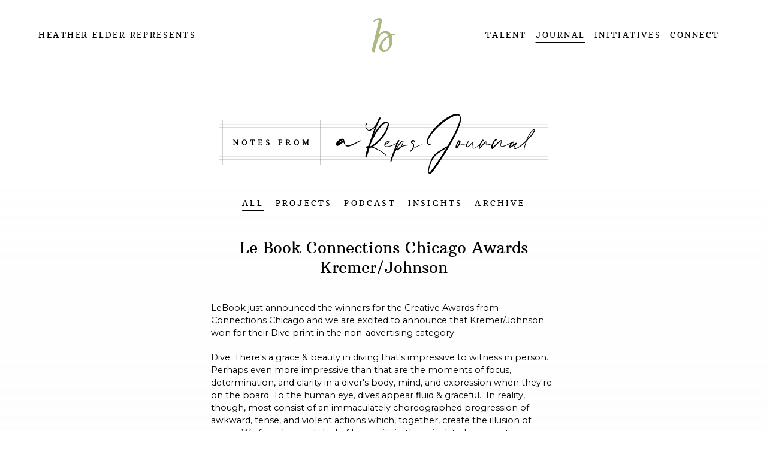

--- FILE ---
content_type: text/html; charset=UTF-8
request_url: https://heatherelder.com/post/le-book-connections-chicago-awards-kremer-johnson
body_size: 5244
content:

<!DOCTYPE html>

<html lang="en">

<head>

            <title>Le Book Connections Chicago Awards Kremer/Johnson</title>
        <meta property="og:title" name="og:title" content="Le Book Connections Chicago Awards Kremer/Johnson" />
                <meta name="description" content="LeBook just announced the winners for the Creative Awards from Connections Chicago and we are excited to announce that Kremer/Johnson won for their Dive print in the non-advertising category.Â " />
        <meta property="og:description" name="og:description" content="LeBook just announced the winners for the Creative Awards from Connections Chicago and we are excited to announce that Kremer/Johnson won for their Dive print in the non-advertising category.Â " />
        <meta name="keywords" content="Kremer Johnson, Neil Kremer, Cory Johnson, Awards, LeBook" />

            <meta property="og:image" name="og:image" content="https://heatherelder.com/images/pics/725_afRDM9_kremer-johnson---advertising-photographer-and-director-103.jpg" />
        <meta property="og:image:width" content="912" />
        <meta property="og:image:height" content="1140" />
        <meta property="og:url" name="og:url" content="https://heatherelder.com/post/le-book-connections-chicago-awards-kremer-johnson" />
    <meta property="og:site_name" name="og:site_name" content="Heather Elder Represents" />

    <meta name="viewport" content="width=device-width, initial-scale=1.0">
<meta name="apple-mobile-web-app-capable" content="yes">
<meta name="apple-touch-fullscreen" content="yes">
<meta http-equiv="Content-Type" content="text/html; charset=utf-8">

<link rel="apple-touch-icon" sizes="114x114" href="/images/favicon/apple-touch-icon.png">
<link rel="icon" type="image/png" sizes="32x32" href="/images/favicon/favicon-32x32.png">
<link rel="icon" type="image/png" sizes="16x16" href="/images/favicon/favicon-16x16.png">
<link rel="manifest" href="/images/favicon/site.webmanifest">
<link rel="mask-icon" href="/images/favicon/safari-pinned-tab.svg" color="#aab980">
<link rel="shortcut icon" href="/images/favicon/favicon.ico">
<meta name="msapplication-TileColor" content="#ffffff">
<meta name="msapplication-config" content="/images/favicon/browserconfig.xml">
<meta name="theme-color" content="#ffffff">




<link rel="preconnect" href="https://fonts.googleapis.com">
<link rel="preconnect" href="https://fonts.gstatic.com" crossorigin>
<link href="https://fonts.googleapis.com/css2?family=Montserrat:ital,wght@0,400;0,700;1,400;1,700&display=swap" rel="stylesheet">
<link rel="stylesheet" type="text/css" href="/dist/styles.css?v=061024" />

<!-- Global site tag (gtag.js) - Google Analytics -->
<script async src="https://www.googletagmanager.com/gtag/js?id=G-9ZZV0SNK92"></script>
<script>
    window.dataLayer = window.dataLayer || [];

    function gtag() {
        dataLayer.push(arguments);
    }
    gtag('js', new Date());

    gtag('config', 'G-9ZZV0SNK92');
</script>
</head>

<body data-id="20498" class="subpage postpage preload ">

    
        
<header>

	<div class="inner">

		<a href="/" class="logo">
			Heather Elder Represents		</a>

		<a href="/" class="mark">
			<img src="/images/pics/719_vNYECY_heather-elder-represents-markpng.png" alt="Heather Elder Represents" />
		</a>

		<div class="menuBtn">
			<div class="ib v-middle">
				<span class="line"></span>
				<span class="line"></span>
				<span class="line"></span>
			</div>
		</div>

	</div>

	<nav>

		<ul>

			
				
				<li class="hassubs">
					<a href="/talent" target="_parent" class="underline parentlink ">
						TALENT					</a>

					
						
							<ul class="subs">

								
									
									<li>
										<a href="/talent/andy-glass-portfolios" target="_parent" class="hassubs ">
											Andy Glass										</a>
									</li>

								
									
									<li>
										<a href="/talent/cade-martin-portfolios" target="_parent" class="hassubs ">
											Cade Martin										</a>
									</li>

								
									
									<li>
										<a href="/talent/dan-goldberg-portfolios" target="_parent" class="hassubs ">
											Dan Goldberg										</a>
									</li>

								
									
									<li>
										<a href="/talent/dan-saelinger-portfolios" target="_parent" class="hassubs ">
											Dan Saelinger										</a>
									</li>

								
									
									<li>
										<a href="/talent/david-johnson-portfolios" target="_parent" class="hassubs ">
											David W. Johnson										</a>
									</li>

								
									
									<li>
										<a href="/talent/david-martinez-portfolios" target="_parent" class="hassubs ">
											David Martinez										</a>
									</li>

								
									
									<li>
										<a href="/talent/diana-zalucky-portfolios" target="_parent" class="hassubs ">
											Diana Zalucky										</a>
									</li>

								
									
									<li>
										<a href="/talent/doug-menuez-portfolios" target="_parent" class="hassubs ">
											Doug Menuez										</a>
									</li>

								
									
									<li>
										<a href="/talent/giant-giants-portfolios" target="_parent" class="hassubs ">
											Giant Giants										</a>
									</li>

								
									
									<li>
										<a href="/talent/kremer-johnson-portfolios" target="_parent" class="hassubs ">
											Kremer/Johnson										</a>
									</li>

								
									
									<li>
										<a href="/talent/sandro-baebler-portfolios" target="_parent" class="hassubs ">
											Sandro Baebler										</a>
									</li>

								
									
									<li>
										<a href="/talent/zachary-scott-portfolios" target="_parent" class="hassubs ">
											Zachary Scott										</a>
									</li>

								
									
									<li>
										<a href="/talent/pop-creative-studio-portfolios" target="_parent" class="hassubs ">
											POP Creative Studio										</a>
									</li>

								
							</ul>

						
					
				</li>

			
				
				<li class="hassubs">
					<a href="/journal" target="_parent" class="underline parentlink pageOn">
						JOURNAL					</a>

					
						
							<ul class="subs">
								<li><a href="/journal" data-filter="all" class="underline">All</a></li>
																	<li><a href="/journal#projects" data-filter="projects" class="underline">Projects</a></li>
																	<li><a href="/journal#podcast" data-filter="podcast" class="underline">Podcast</a></li>
																	<li><a href="/journal#insights" data-filter="insights" class="underline">Insights</a></li>
																<li><a href="https://notesfromarepsjournal.com/" target="_blank" class="underline">Archive</a></li>
							</ul>

						
					
				</li>

			
				
				<li class="hassubs">
					<a href="/initiatives" target="_parent" class="underline parentlink ">
						INITIATIVES					</a>

					
						
							
							<ul class="subs">

								
									<li><a href="/initiatives#giving-photography">Giving Photography</a></li>

								
									<li><a href="/initiatives#dear-art-producer">Dear Art Producer</a></li>

								
									<li><a href="/initiatives#production-services">Production Services</a></li>

								
									<li><a href="/initiatives#freelance-art-producer">Freelance Art Producer</a></li>

								
									<li><a href="/initiatives#heritage-consulting">title:</a></li>

								
							</ul>

						
					
				</li>

			
				
				<li class="">
					<a href="/connect" target="_parent" class="underline  ">
						CONNECT					</a>

					
				</li>

			
			<li class="mobileOnly">
				<a href="mailto:office@heatherelder.com">Office@HeatherElder.com</a>
			</li>
			<li class="mobileOnly">
				<a href="tel:4159317709">(415) 931.7709</a>
			</li>

		</ul>

	</nav>

</header>
    
    <main>

        <section id="content">

            <article class="inner">

                <div class="journal_wrap">

                    
                        <div class="title">
                            <img src="/images/journal-title.png" alt="Reps Journal" />
                        </div>
                        <div class="categories">
                            <ul>
                                <li><a href="/journal#all" data-filter="all" class="active underline">ALL</a></li>
                                                                    <li><a href="/journal#projects" data-filter="projects" class="underline">PROJECTS</a></li>
                                                                    <li><a href="/journal#podcast" data-filter="podcast" class="underline">PODCAST</a></li>
                                                                    <li><a href="/journal#insights" data-filter="insights" class="underline">INSIGHTS</a></li>
                                                                <li><a href="https://notesfromarepsjournal.com/" target="_blank" class="underline">ARCHIVE</a></li>
                            </ul>
                        </div>

                    
                    <div class="post_wrap">
                        <div class="intro">
                            <h1>Le Book Connections Chicago Awards Kremer/Johnson</h1>
                        </div>
                        <div class="details">

                            
                            
	

	
		
		<div class="text-block">
			<div class="inner">
				<p>LeBook just announced the winners for the Creative Awards from Connections Chicago and we are excited to announce that <a href="http://www.kremerjohnson.com" target="_blank" rel="noopener">Kremer/Johnson</a> won for their Dive print in the non-advertising category.&nbsp;</p>
<p>Dive: There's a grace &amp; beauty in diving that's impressive to witness in person. Perhaps even more impressive than that are the moments of focus, determination, and clarity in a diver's body, mind, and expression when they're on the board. To the human eye, dives appear fluid &amp; graceful.&nbsp; In reality, though, most consist of an immaculately choreographed progression of awkward, tense, and violent actions which, together, create the illusion of grace.&nbsp; We found a great deal of humanity in those isolated moments.</p>			</div>
		</div>

	
	
	
	
	
	
	
	
	
	
	
	
	

	

	
	
	
		
		<div class="centered">
			
								<div class="cell lbTrigger " data-index="1" data-id="20499" >
					<div class="mediawrap" style="padding-top: 125%;">
						<img class="photo loadmeview jpg" src="[data-uri]" data-img="20498_gZeTPt_kremer-johnson---advertising-photographer-and-director-103.jpg" alt="">

											</div>
									</div>
					</div>

	
	
	
	
	
	
	
	
	
	
	

	

	
	
	
	
	
	
	
	
		
		<div class="masongrid gridhold" data-id="427">

			<div class="grid-sizer"></div>
			<div class="gutter-sizer"></div>

			
				
				<figure class="all cell lbTrigger cellview  " data-index="1" data-id="20500">

					<div class="mediawrap" style="padding-top: 125.27472527473%;">
						<img class="photo loadmeview jpg" src="[data-uri]" data-img="20498_fo6ZZC_cf034030-rt-jw.jpg" alt="title:" />
					</div>

					
					
				</figure>

			
				
				<figure class="all cell lbTrigger cellview  " data-index="2" data-id="20502">

					<div class="mediawrap" style="padding-top: 124.72647702407%;">
						<img class="photo loadmeview jpg" src="[data-uri]" data-img="20498_UjunPB_cf034040-rt-jw.jpg" alt="title:" />
					</div>

					
					
				</figure>

			
				
				<figure class="all cell lbTrigger cellview  " data-index="3" data-id="20506">

					<div class="mediawrap" style="padding-top: 125%;">
						<img class="photo loadmeview jpg" src="[data-uri]" data-img="20498_sOOAcc_cf034046-rt-jw-rt-jw.jpg" alt="title:" />
					</div>

					
					
				</figure>

			
				
				<figure class="all cell lbTrigger cellview  " data-index="4" data-id="20504">

					<div class="mediawrap" style="padding-top: 126.66666666667%;">
						<img class="photo loadmeview jpg" src="[data-uri]" data-img="20498_w9k840_cf034053-rt-jw-rt-jw.jpg" alt="title:" />
					</div>

					
					
				</figure>

			
				
				<figure class="all cell lbTrigger cellview  " data-index="5" data-id="20501">

					<div class="mediawrap" style="padding-top: 125%;">
						<img class="photo loadmeview jpg" src="[data-uri]" data-img="20498_iW1chC_cf034063-1-rt-jw.jpg" alt="title:" />
					</div>

					
					
				</figure>

			
				
				<figure class="all cell lbTrigger cellview  " data-index="6" data-id="20503">

					<div class="mediawrap" style="padding-top: 125%;">
						<img class="photo loadmeview jpg" src="[data-uri]" data-img="20498_r1C6d5_cf034076-rt-jw.jpg" alt="title:" />
					</div>

					
					
				</figure>

			
				
				<figure class="all cell lbTrigger cellview  " data-index="7" data-id="20505">

					<div class="mediawrap" style="padding-top: 125%;">
						<img class="photo loadmeview jpg" src="[data-uri]" data-img="20498_dO32Hh_cf038751-rt-jw.jpg" alt="title:" />
					</div>

					
					
				</figure>

			
				
				<figure class="all cell lbTrigger cellview  " data-index="8" data-id="20507">

					<div class="mediawrap" style="padding-top: 125%;">
						<img class="photo loadmeview jpg" src="[data-uri]" data-img="20498_Z2MHcZ_cf038792-rt-jw-rt-jw.jpg" alt="title:" />
					</div>

					
					
				</figure>

			
				
				<figure class="all cell lbTrigger cellview  " data-index="9" data-id="20509">

					<div class="mediawrap" style="padding-top: 133.33333333333%;">
						<img class="photo loadmeview jpg" src="[data-uri]" data-img="20498_NSdz0g_cf038795-rt-jw.jpg" alt="title:" />
					</div>

					
					
				</figure>

			
				
				<figure class="all cell lbTrigger cellview  " data-index="10" data-id="20508">

					<div class="mediawrap" style="padding-top: 125%;">
						<img class="photo loadmeview jpg" src="[data-uri]" data-img="20498_br7I4R_cf038818-rt-jw.jpg" alt="title:" />
					</div>

					
					
				</figure>

			
				
				<figure class="all cell lbTrigger cellview  " data-index="11" data-id="20510">

					<div class="mediawrap" style="padding-top: 125%;">
						<img class="photo loadmeview jpg" src="[data-uri]" data-img="20498_vQxO2W_cf038854-rt-jw.jpg" alt="title:" />
					</div>

					
					
				</figure>

			
				
				<figure class="all cell lbTrigger cellview  " data-index="12" data-id="20515">

					<div class="mediawrap" style="padding-top: 133.33333333333%;">
						<img class="photo loadmeview jpg" src="[data-uri]" data-img="20498_7rs5eC_cf038892-rt-jw-rt-jw.jpg" alt="title:" />
					</div>

					
					
				</figure>

			
				
				<figure class="all cell lbTrigger cellview  " data-index="13" data-id="20512">

					<div class="mediawrap" style="padding-top: 125%;">
						<img class="photo loadmeview jpg" src="[data-uri]" data-img="20498_D2KkCf_cf038921-rt-jw-1-rt-jw.jpg" alt="title:" />
					</div>

					
					
				</figure>

			
				
				<figure class="all cell lbTrigger cellview  " data-index="14" data-id="20511">

					<div class="mediawrap" style="padding-top: 125%;">
						<img class="photo loadmeview jpg" src="[data-uri]" data-img="20498_UASN5h_cf039020-rt-jw-rt-jw.jpg" alt="title:" />
					</div>

					
					
				</figure>

			
				
				<figure class="all cell lbTrigger cellview  " data-index="15" data-id="20513">

					<div class="mediawrap" style="padding-top: 125%;">
						<img class="photo loadmeview jpg" src="[data-uri]" data-img="20498_QYISxV_cf039144-rt-jw-rt-jw.jpg" alt="title:" />
					</div>

					
					
				</figure>

			
				
				<figure class="all cell lbTrigger cellview  " data-index="16" data-id="20514">

					<div class="mediawrap" style="padding-top: 125%;">
						<img class="photo loadmeview jpg" src="[data-uri]" data-img="20498_Y7FF3i_cf039158-rt-jw.jpg" alt="title:" />
					</div>

					
					
				</figure>

			
		</div>

	
	
	
	
	
	

                        </div>

                        <div class="related_posts">
                            <div class="title">
                                <h2>Further Reading</h2>
                            </div>
                            <div class="grid masongrid" id="masongrid">

                                <div class="grid-sizer"></div>
                                <div class="gutter-sizer"></div>

                                
                                    
                                    <div class="cell cellview all projects talent-kremer-johnson" data-artistid="742">
                                        <div class="mediawrap" style="padding-top: 70.967741935484%;">
                                                                                            <a href="/post/kremer-johnson-creates-nuanced-scenes-for-the-ai-foundation">
                                                    <img class="photo loadmeview jpg" src="[data-uri]" data-img="725_aXX6eD_sky-group-8188-rt-jw-r1.jpg" alt="Kremer/Johnson Creates Nuanced Scenes for the AI Foundation" />
                                                </a>
                                                                                    </div>
                                        <div class="info">
                                            <h3>PROJECTS</h3>
                                            <h2>Kremer/Johnson Creates Nuanced Scenes for the AI Foundation</h2>
                                            <p>The AI Foundation needed images for their site and marketing materials that displayed the technical capabilities of its intangible product. With their narrative-driven conceptual talent, photography duo Kremer/Johnson were up for the challenge.</p>                                                                                            <a href="/post/kremer-johnson-creates-nuanced-scenes-for-the-ai-foundation">Read more</a>
                                                                                    </div>
                                    </div>


                                
                                    
                                    <div class="cell cellview all projects talent-kremer-johnson" data-artistid="742">
                                        <div class="mediawrap" style="padding-top: 134.75177304965%;">
                                                                                            <a href="/post/url">
                                                    <img class="photo loadmeview jpg" src="[data-uri]" data-img="18830_Pjo7GH_kremer-johnson---advertising-photographer-and-director-113.jpg" alt="Kremer Johnson's Provocative 'Second Thoughts' Series" />
                                                </a>
                                                                                    </div>
                                        <div class="info">
                                            <h3>PROJECTS</h3>
                                            <h2>Kremer Johnson's Provocative 'Second Thoughts' Series</h2>
                                            <p><span style="font-weight: 400;">'Second</span><span style="font-weight: 400;"> Thoughts' calls into question the original intent of the Second Amendment, in Kremer Johnson's notable conceptual style.</span></p>                                                                                            <a href="/post/url">Read more</a>
                                                                                    </div>
                                    </div>


                                
                                    
                                    <div class="cell cellview all projects talent-kremer-johnson" data-artistid="742">
                                        <div class="mediawrap" style="padding-top: 78.924731182796%;">
                                                                                            <a href="/post/6-pieces-of-advice-from-kremer-johnson-on-working-with-dogs-on-set">
                                                    <img class="photo loadmeview jpg" src="[data-uri]" data-img="725_TKkNuO_suritypro-forever-friend-0803-rt-jwjpeg.jpg" alt="6 Pieces of Advice From Kremer/Johnson on Working With Dogs on Set" />
                                                </a>
                                                                                    </div>
                                        <div class="info">
                                            <h3>PROJECTS</h3>
                                            <h2>6 Pieces of Advice From Kremer/Johnson on Working With Dogs on Set</h2>
                                            <p>It&rsquo;s general industry knowledge that if you put a dog into a photo, it&rsquo;s going to be a winner. Kremer/Johnson found themselves with the good fortune of shooting a variety of dogs for their project with SurityPro, a pet CBD brand.&nbsp;</p>                                                                                            <a href="/post/6-pieces-of-advice-from-kremer-johnson-on-working-with-dogs-on-set">Read more</a>
                                                                                    </div>
                                    </div>


                                
                            </div>

                            
                                <div class="more_wrap">
                                    <div class="more_content">
                                        <a href="/journal">
                                            <div class="top"></div>
                                            <div class="label">
                                                SEE MORE
                                            </div>
                                            <div class="bottom"></div>
                                        </a>
                                    </div>
                                </div>

                                <div class="scroll_top">
                                    <div class="up_arrow">
                                        <svg xmlns="http://www.w3.org/2000/svg" width="33.612" height="18.008" viewBox="0 0 33.612 18.008">
                                            <g transform="translate(-666.497 -731.738)">
                                                <path d="M698.695,733.354,683.3,748.746l-15.392-15.392" fill="none" stroke="#fff" stroke-linecap="round" stroke-linejoin="round" stroke-width="2" />
                                                <path d="M675.244,733.152l8.059,8.059,8.059-8.059" fill="none" stroke="#fff" stroke-linecap="round" stroke-linejoin="round" stroke-width="2" />
                                            </g>
                                        </svg>
                                    </div>
                                    <div class="label">
                                        TOP
                                    </div>
                                </div>

                            
                        </div>

                    </div>


                </div>

            </article>

        </section>

    </main>

            
<footer>

	<div class="inner">

		<p style="text-align: center;"><a href="mailto:office@heatherelder.com" target="_blank" rel="noopener">EMAIL US</a><a href="tel:4159317709" target="_blank" rel="noopener">(415) 819.3790</a><a href="https://www.instagram.com/heatherelderrepresents/" target="_blank" rel="noopener">INSTAGRAM</a><a href="https://www.linkedin.com/in/heather-elder-1066292/" target="_blank" rel="noopener">LINKEDIN</a></p>
<p style="text-align: center;"><br><img style="display: block; margin-left: auto; margin-right: auto;" src="/images/pics/WOB_COLOR_STD_300px.png" alt="" width="120" height="53"></p>
<p><br><img style="display: block; margin-left: auto; margin-right: auto;" src="/images/pics/AMA_logos - 2-up_board member.png" alt="" width="163" height="74"></p>
<p style="text-align: center;">&nbsp;</p>
		<p class="credit">
			SITE&nbsp;<a href="https://josephgilbert.com/" target="_blank">DESIGN</a>&nbsp;|&nbsp;<a href="https://www.eastofwestern.com" target="_blank">DEVELOPMENT</a>
		</p>

	</div>

</footer>        <div id="overlay" class="addb4">
	<div class="closer closeoverlay">
		<div class="nav">
			<svg class="previous arrow" xmlns="http://www.w3.org/2000/svg" width="16.654" height="31.491" viewBox="0 0 16.654 31.491">
				<g id="Group_1062" data-name="Group 1062" transform="translate(-594.875 -46.803)">
					<path id="Path_599" data-name="Path 599" d="M610.974,47.156,595.582,62.548,610.974,77.94" fill="none" stroke="#999" stroke-miterlimit="10" stroke-width="1" />
					<path id="Path_600" data-name="Path 600" d="M611.175,70.607l-8.059-8.059,8.059-8.059" fill="none" stroke="#999" stroke-miterlimit="10" stroke-width="1" />
				</g>
			</svg>

			<svg class="close" xmlns="http://www.w3.org/2000/svg" width="29.014" height="29.014" viewBox="0 0 29.014 29.014">
				<g id="Group_1064" data-name="Group 1064" transform="translate(-664.379 -48.041)">
					<g id="Group_1063" data-name="Group 1063">
						<line id="Line_206" data-name="Line 206" x2="14.999" y2="14.999" transform="translate(671.386 55.049)" fill="none" stroke="#999" stroke-miterlimit="10" stroke-width="1" />
						<line id="Line_207" data-name="Line 207" x1="14.999" y2="14.999" transform="translate(671.386 55.049)" fill="none" stroke="#999" stroke-miterlimit="10" stroke-width="1" />
					</g>
					<rect id="Rectangle_705" data-name="Rectangle 705" width="28.014" height="28.014" transform="translate(664.879 48.541)" fill="none" stroke="#999" stroke-miterlimit="10" stroke-width="1" />
				</g>
			</svg>

			<svg class="next arrow" xmlns="http://www.w3.org/2000/svg" width="16.654" height="31.491" viewBox="0 0 16.654 31.491">
				<g id="Group_1061" data-name="Group 1061" transform="translate(-747.309 -46.803)">
					<path id="Path_597" data-name="Path 597" d="M747.864,47.156l15.392,15.392L747.864,77.94" fill="none" stroke="#999" stroke-miterlimit="10" stroke-width="1" />
					<path id="Path_598" data-name="Path 598" d="M747.662,70.607l8.059-8.059-8.059-8.059" fill="none" stroke="#999" stroke-miterlimit="10" stroke-width="1" />
				</g>
			</svg>

		</div>
	</div>
	<div class="inner ib v-middle">

	</div>

</div>    

<script src="https://cdn.jsdelivr.net/npm/intersection-observer@0.7.0/intersection-observer.js"></script>
<script src="/dist/site.js?v=012324c"></script>
</body>

</html>

--- FILE ---
content_type: text/css
request_url: https://heatherelder.com/dist/styles.css?v=061024
body_size: 8716
content:
@font-face{font-family:arbutus_slabregular;src:url(arbutusslab-regular-webfont.f3fc0e32.woff2)format("woff2"),url(arbutusslab-regular-webfont.1e2edff3.woff)format("woff");font-weight:400;font-style:normal}*{border:none;outline:none;margin:0;padding:0}.preload{transition:none!important}html{font-size:100%}.wf-loading .tk-fade{opacity:0;transition:opacity 1s}.wf-active .tk-fade{opacity:1}body{color:#000;-webkit-font-smoothing:antialiased;-moz-osx-font-smoothing:grayscale;-webkit-text-size-adjust:none;-moz-text-size-adjust:none;-ms-text-size-adjust:none;-webkit-tap-highlight-color:#0000;background:#fff;width:100%;font-family:Montserrat,sans-serif;font-size:1rem;font-style:normal;font-weight:400}body.menuOn,body.qv_open{height:100vh;overflow-y:hidden}body.masonry{overflow-y:scroll}:focus{outline:5px auto Highlight;outline:5px auto -webkit-focus-ring-color}a{color:inherit;text-decoration:none}a.underline{text-decoration:none;position:relative}a.underline:before{content:"";background-color:currentColor;width:0;height:1px;transition:width .2s;position:absolute;bottom:-4px;left:50%;transform:translate(-50%)}a.underline.active:before,a.underline.pageOn:before,a.underline:hover:before{width:100%}h1,h2,h3{font-weight:400}h1,h2,h3,p{margin-bottom:20px;line-height:1.4}h1:last-child,h2:last-child,h3:last-child,p:last-child{margin-bottom:0}em,i{font-style:italic}.cover{opacity:0;background-position:50%;background-repeat:no-repeat;background-size:cover}.cover.loaded{opacity:1;transition:opacity .3s}.loadme,.loadmeview,.bg-loadme{opacity:0}.loadme.loaded,.loadmeview.loaded,.bg-loadme.loaded{opacity:1;transition:opacity .3s}.photo.size-width{width:102%;height:auto;position:absolute;top:50%;left:50%;transform:translate(-50%,-50%)}.photo.size-height{width:auto;height:102%;position:absolute;top:50%;left:50%;transform:translate(-50%,-50%)}.resize-image{overflow:hidden}.social ul li{opacity:0;transition:opacity .3s}.social ul li.loaded{opacity:1}.cell .mediawrap{width:100%;height:0;position:relative}.cell .mediawrap img.photo,.cell .mediawrap video,.cell .mediawrap .vidhold{object-fit:cover;width:100%;height:100%;display:block;position:absolute;top:0;left:0}.up_arrow{cursor:pointer;opacity:1;width:30px;height:auto;margin-bottom:10px;position:relative;transform:rotate(180deg)}.up_arrow svg{opacity:1;width:100%;height:auto;transition:opacity .5s;display:block}.up_arrow svg *{stroke:#cecece}.more_content{cursor:pointer;margin:0 auto;display:inline-block}.more_content .top,.more_content .bottom{background-color:#0000;border-top:1px solid #cecece;border-bottom:1px solid #cecece;width:100%;height:3px}.more_content .label{text-transform:uppercase;letter-spacing:.2rem;padding:10px 0;font-family:arbutus_slabregular;font-size:.8rem}.cell .playVideoIcon{z-index:10;cursor:pointer;width:50px;height:auto;position:absolute;top:50%;left:50%;transform:translate(-50%,-50%)}.cell .playVideoIcon *{fill:#fff}.text-block{margin-bottom:100px}.text-block.first{margin-top:50px}.text-block .inner{width:90%;max-width:780px;margin:0 auto}.text-block img,.text-block video{max-width:100%;height:auto;display:block}.text-block h1,.text-block h2,.text-block h3,.text-block p{font-family:arbutus_slabregular}.text-block h3{letter-spacing:.2rem;font-size:.8rem}.text-block p{font-size:1.6rem}.text-block p.small{font-size:1.2rem}.text-block .reveal{height:0;transition:height .5s;overflow:hidden}.text-block .reveal .wrap{padding:20px 0;position:relative}.text-block .reveal p{font-family:Montserrat,sans-serif;font-size:.9rem;line-height:1.5}.text-block .revealCenter{text-align:center;width:100%;display:block}.text-block .revealTrigger{letter-spacing:.2rem;text-align:center;cursor:pointer;margin:0 auto;font-family:arbutus_slabregular;font-size:.8rem;display:inline-block;position:relative}.text-block .revealTrigger:after{content:"";background-color:#000;width:0;height:1px;transition:width .3s;position:absolute;bottom:-4px;left:50%;transform:translate(-50%)}.text-block .revealTrigger:hover:after{width:100%}.text-block .cols{flex-wrap:wrap;justify-content:space-between;align-items:flex-start;display:flex}.text-block .cols .col{display:block}h1{font-size:3.4vw;line-height:1.3}h2{font-size:3rem}h3{font-size:2rem}p{font-size:1rem}@media (width<=767px){img.half{max-width:75px;height:auto}.text-block{margin-bottom:50px}.text-block p{font-size:1.2rem}.text-block p br.desktopOnly{display:none}.text-block p.small{font-size:1rem}}main{z-index:1;margin:0 auto;position:relative}main article{min-height:calc(100vh - 127px)}main #content:before{content:"";height:140px;display:block}.homepage main #content:before{display:none}@media (width<=767px){main #content:before{height:120px}}.feed main #content:before{display:none}header{z-index:100;color:#fff;letter-spacing:.2em;width:100%;font-family:arbutus_slabregular;font-size:.8rem;position:fixed;top:0;left:0}header a{text-decoration:none}header .inner{z-index:15;width:100%;height:100%;position:absolute}header .inner .logo{text-transform:uppercase;width:auto;height:auto;transition:transform .5s;position:absolute;top:50px;left:5%;transform:translateY(0)}header .inner .logo img,header .inner .logo svg{width:100%;height:auto;display:block}header .inner .logo img *,header .inner .logo svg *{fill:#000}header .inner .mark{width:40px;transition:transform .5s;position:absolute;top:30px;left:calc(50% - 20px);transform:translateY(0)}header .inner .mark img,header .inner .mark svg{width:100%;height:auto;display:block}header .inner .menuBtn{cursor:pointer;z-index:3;display:none;position:absolute;top:48px;right:5%}header .inner .menuBtn div{width:36px;height:24px;position:relative}header .inner .menuBtn div .line{opacity:1;backface-visibility:hidden;background-color:#000;width:100%;height:2px;transition-property:background-color,opacity,transform,top;transition-duration:.2s,.1s,.3s,.3s;transition-delay:0s,0s,0s,0s;display:block;position:absolute;right:0;transform:rotate(0)}header .inner .menuBtn div .line:first-child{top:0}header .inner .menuBtn div .line:nth-child(2){top:9px}header .inner .menuBtn div .line:nth-child(3){top:18px}header nav{z-index:16;text-align:right;transition:transform .5s;position:absolute;top:50px;right:5%;transform:translateY(0)}header nav ul{list-style-type:none;display:flex}header nav ul li{margin-right:15px;position:relative}header nav ul li.mobileOnly{display:none}header nav ul li a{display:block}header nav ul li:last-child{margin-right:0}header nav ul li ul.subs{display:none}header nav.takeover{transform:unset;opacity:0;pointer-events:none;background-color:#ffffffe6;width:100%;height:100%;transition:opacity .5s;position:fixed;top:0;left:0}header nav.takeover ul{text-align:center;flex-direction:column;width:90%;position:absolute;top:50%;left:50%;transform:translate(-50%,-50%)}header nav.takeover ul li{margin:0 auto}header nav.takeover ul li a{font-size:5rem}.homepage header .inner .menuBtn div .line{background-color:#fff}.homepage.afterhero header .inner .menuBtn div .line{background-color:#000}.hidenav header nav,.hidenav header .logo,.hidenav header .mark,.qv_open header nav,.qv_open header .logo,.qv_open header .mark{transform:translateY(-125px)}.subpage header .inner .logo,.subpage header nav{color:#000}.menuOn header .inner .menuBtn .line{transition-property:background-color,opacity,transform,top;transition-duration:.2s,.1s,.3s,.3s;transition-delay:0s,0s,0s,0s;background-color:#000!important}.menuOn header .inner .menuBtn .line:first-child{top:8px;transform:rotate(45deg)}.menuOn header .inner .menuBtn .line:nth-child(2){opacity:0;transition:opacity .1s}.menuOn header .inner .menuBtn .line:nth-child(3){top:8px;transform:rotate(135deg)}.menuOn header nav{opacity:1;pointer-events:all}@media (width<=1023px){header .inner .logo{display:none}header .inner .menuBtn{display:block}header nav{color:#000;opacity:0;pointer-events:none;z-index:10;background:linear-gradient(#fff,#eaeaea);flex-direction:column;width:100%;height:100vh;transition:opacity .5s;display:flex;position:fixed;top:0;left:0;right:0;overflow:hidden scroll}header nav ul{flex-direction:column;width:90%;margin:150px auto 0;padding-bottom:150px;display:flex}header nav ul li{text-align:center;width:auto;margin:0 auto 25px;display:inline-block;position:relative}header nav ul li.mobileOnly{margin-bottom:10px;display:block}header nav ul li.mobileOnly a{letter-spacing:.15rem;font-size:.9rem}header nav ul li:last-child{margin:0 auto}header nav ul li.hassubs a.parentlink:after{content:url(icon-down-arrow.73e5d83c.svg);transform-origin:50%;align-self:flex-start;width:16px;height:30px;transition:transform .3s;display:flex;position:absolute;top:-3px;right:-30px;transform:rotate(0)}header nav ul li.hassubs ul.subs{width:100%;margin:35px auto 35px 0;padding-bottom:0;display:none}header nav ul li.hassubs ul.subs li{text-align:center;margin-bottom:10px;display:block}header nav ul li.hassubs ul.subs li a{letter-spacing:unset;font-size:1.2rem}header nav ul li.hassubs.open a.parentlink:after{transform:rotate(180deg)}header nav ul li.hassubs.open ul.subs{display:block}header nav ul li a{letter-spacing:.5rem;font-size:1.3rem}header nav ul li a:before{display:none!important}}@media (width<=896px) and (orientation:landscape){header .inner .mark{width:30px}header .inner .menuBtn{top:35px}}footer{z-index:5;text-align:center;letter-spacing:.15rem;font-family:arbutus_slabregular;font-size:.8rem;position:relative}footer .inner{text-align:center;width:90%;max-width:550px;margin:auto;padding:45px 0;font-size:0;line-height:0}footer .inner p{justify-content:space-evenly;align-items:center;font-size:.8rem;display:flex}footer .inner p.credit{flex-direction:row;justify-content:center;align-items:center;font-size:.6rem;display:flex}footer .inner p.credit a{width:auto;margin:0;display:inline}footer .inner ul{list-style-type:none}footer .inner .social li{vertical-align:middle;margin-right:15px;display:inline-block}footer .inner .social li:last-child{margin-right:0}footer .inner .social li svg{width:25px;height:auto}footer .inner .social li svg *{stroke:none;fill:#fff}.talentpage footer{background-color:#efefef}@media (width<=767px){footer .inner p{flex-flow:column wrap;justify-content:center;font-size:.7rem}footer .inner p a{width:100%;margin-bottom:10px;padding:5px 0;display:block}}.hero{background-color:#000;width:100%;height:100vh;position:relative}.hero:after{content:"";z-index:1;background-color:#0003;width:100%;height:100%;position:absolute;top:0;left:0}.hero h1{color:#fff;z-index:10;text-align:right;opacity:0;width:calc(50% - 10px);margin-right:5px;font-family:arbutus_slabregular;font-size:1.5rem;transition:opacity 1s,transform 1s;display:block;position:absolute;top:calc(50% - 25px);transform:translateY(25px)}.hero h1.show{opacity:1;transform:translateY(0)}.hero .lines{z-index:9;opacity:0;width:0%;height:50%;transition:opacity .5s,width .5s;position:absolute;top:calc(50% - 33px);left:50%;max-width:90vw!important}.hero .lines:before{content:"";background-color:#0000;border-top:1px solid #cecece;border-bottom:1px solid #cecece;width:0%;height:3px;transition:width .5s;position:absolute;top:0;left:0%}.hero .lines:after{content:"";background-color:#0000;border-top:1px solid #cecece;border-bottom:1px solid #cecece;width:0%;height:3px;transition:width .5s;position:absolute;top:46px;left:0}.hero .lines.show{opacity:1}.hero .lines.show:before,.hero .lines.show:after{width:100%}.hero #scroll-container{align-items:center;max-width:100%;height:100vh;margin:auto;display:flex;position:relative;top:0;overflow:hidden}.hero #scroll-container .wrap-container{z-index:10;color:#fff;width:50%;max-width:50%;height:auto;margin-left:50%;font-family:arbutus_slabregular;transition:transform .4s;position:relative;overflow:hidden}.hero #scroll-container .wrap-container ul{opacity:0;margin-top:32px;list-style:none;transition:opacity 1s;position:relative}.hero #scroll-container .wrap-container ul.show{opacity:1}.hero #scroll-container .wrap-container ul li{cursor:pointer;height:50px;margin:0;padding:0;line-height:50px;transition:transform .3s;overflow:hidden;text-align:left!important}.hero #scroll-container .wrap-container ul li span{display:inline-block}.hero #scroll-container .wrap-container ul li:last-of-type{padding-bottom:50px}.hero #scroll-container .wrap-container ul li.active .item{transform:scale(1.5)}.hero #scroll-container .wrap-container ul li.active .item:hover{opacity:1}.hero #scroll-container .wrap-container ul li .item{transform-origin:0;opacity:1;transition:transform .2s,opacity .3s;display:inline-block;position:relative}.hero #scroll-container .wrap-container ul li .item:hover{opacity:.8}.hero .phrases{z-index:5;color:#fff;opacity:0;flex-wrap:wrap;justify-content:center;align-items:center;width:90%;height:400px;font-family:arbutus_slabregular;transition:opacity .5s;display:flex;position:absolute;top:50%;left:50%;overflow:hidden;transform:translate(-50%,-50%)}.hero .phrases .words{opacity:0;width:calc(50% - 25px);margin-left:25px;transition:opacity 1s;position:relative}.hero .phrases h1{text-align:right;opacity:0;width:calc(50% - 25px);margin-right:5px;font-size:1.5rem;transition:opacity 1s,transform 1s;display:block;transform:translateY(-25px)}.hero .phrases #carousel figure,.hero .phrases #carousel-wrapper{color:#fff;height:400px;line-height:400px}.hero .phrases #carousel figure:first-of-type{transform:translateZ(50px)}.hero .phrases #carousel figure:nth-of-type(2){transform:rotateX(72deg)translateZ(50px)}.hero .phrases #carousel figure:nth-of-type(3){transform:rotateX(144deg)translateZ(50px)}.hero .phrases #carousel figure:nth-of-type(4){transform:rotateX(216deg)translateZ(50px)}.hero .phrases #carousel figure:nth-of-type(5){transform:rotateX(288deg)translateZ(50px)}.hero .phrases #carousel[data-state="1"] figure:first-of-type,.hero .phrases #carousel[data-state="2"] figure:nth-of-type(2),.hero .phrases #carousel[data-state="3"] figure:nth-of-type(3),.hero .phrases #carousel[data-state="4"] figure:nth-of-type(4),.hero .phrases #carousel[data-state="5"] figure:nth-of-type(5){opacity:1;font-size:1.5rem}.hero .phrases #carousel-wrapper{text-align:left;perspective:1100px;width:100%;position:absolute;top:-212px;left:0%}.hero .phrases #carousel{z-index:100;text-align:left;transform-style:preserve-3d;width:100%;height:100%;transition:all 1s;position:absolute}.hero .phrases #carousel figure{color:#fff;text-align:left;opacity:.4;backface-visibility:hidden;width:auto;margin:0;font-size:1.4rem;transition:all .5s;display:inline-block;position:absolute}.hero .phrases #carousel figure:after{content:"";background-color:#fff;width:0%;height:3px;transition:width .5s;display:block;position:absolute;top:calc(50% + 1rem);left:0}.hero .phrases #carousel figure.hide{opacity:0}.hero .phrases #carousel figure.active{opacity:1!important}.hero .phrases #carousel figure.active:after{width:100%}.hero .phrases .wrap{width:500px;height:381px;position:relative;overflow:hidden}.hero .phrases .wrap .div1{text-align:center;color:#fff;backface-visibility:hidden;width:50px;height:50px;font-size:1.3rem;line-height:30px;position:absolute}.hero .phrases ul{width:100%;height:100%;list-style-type:none;position:absolute;bottom:0;left:0;transform:rotateX(0)}.hero .phrases ul li{margin:5px 0 35px;position:relative}.hero .phrases ul li span{position:relative}.hero .phrases ul li span:after{content:"";background-color:#fff;width:0;height:3px;transition:width .3s;position:absolute;bottom:-4px;left:0}.hero .phrases ul li.active{margin-top:-20px;font-size:2.7rem}.hero .phrases ul li.active span:after{width:100%}.hero .phrases ul li.small{font-size:.7rem}.hero .phrases ul li.medium{font-size:1rem}.hero .phrases ul li.large{font-size:1.3rem}.hero .phrases.static h1{margin-right:0}.hero .phrases.static .words{margin-left:10px}.hero .phrases.static .words #carousel-wrapper{text-align:left;perspective:unset;top:-130px}.hero .phrases.static .words #carousel{text-align:left}.hero .phrases.static .words #carousel figure{text-align:center;text-align:left;opacity:.7;cursor:pointer;width:100%;height:auto;font-size:1rem;line-height:2.5rem;display:block;position:relative;transform:unset!important}.hero .phrases.static .words #carousel figure:before{content:"";background-color:#0000;border-top:1px solid #cecece;border-bottom:1px solid #cecece;width:0%;height:3px;transition:width .5s;position:absolute;top:-10px;left:0%}.hero .phrases.static .words #carousel figure:after{content:"";background-color:#0000;border-top:1px solid #cecece;border-bottom:1px solid #cecece;width:0%;height:3px;transition:width .5s;position:absolute;top:45px;left:0}.hero .phrases.static .words #carousel figure.active{margin-top:20px;margin-bottom:20px;font-size:1.5rem;opacity:1!important}.hero .phrases.static .words #carousel figure.active:before,.hero .phrases.static .words #carousel figure.active:after{width:100%}.hero .phrases.static .words #carousel figure.delay{margin-top:20px;margin-bottom:20px;font-size:1.5rem;opacity:1!important}.hero .phrases.static .words #carousel figure.delay:before,.hero .phrases.static .words #carousel figure.delay:after{width:100%;transition:width .5s 1s}.hero .phrases.centered{flex-direction:column;height:auto;top:45%;overflow:visible}.hero .phrases.centered h1{text-align:center;width:100%;margin:0 auto}.hero .phrases.centered .words{width:100%;margin:0 auto;position:relative}.hero .phrases.centered .words #carousel-wrapper{text-align:center;perspective:unset;top:25px}.hero .phrases.centered .words #carousel{text-align:center}.hero .phrases.centered .words #carousel figure{text-align:center;text-align:center;width:100%;height:auto;line-height:2.5rem;display:block;position:relative;opacity:1!important;transform:unset!important}.hero .phrases.centered .words #carousel figure:first-child{margin-bottom:20px;opacity:1!important}.hero .phrases.centered .words #carousel figure:nth-child(2),.hero .phrases.centered .words #carousel figure:nth-child(3),.hero .phrases.centered .words #carousel figure:nth-child(4),.hero .phrases.centered .words #carousel figure:nth-child(5){font-size:1.1rem}.hero .phrases.centered .words #carousel figure.active:after{display:none}.hero .phrases.centered .words:before{content:"";background-color:#0000;border-top:1px solid #cecece;border-bottom:1px solid #cecece;width:0%;height:3px;transition:width .5s;position:absolute;top:15px;left:50%;transform:translate(-50%)}.hero .phrases.centered .words:after{content:"";background-color:#0000;border-top:1px solid #cecece;border-bottom:1px solid #cecece;width:0%;height:3px;transition:width .5s;position:absolute;top:75px;left:50%;transform:translate(-50%)}.hero .phrases.centered .words.done:before,.hero .phrases.centered .words.done:after{width:60%}.hero img.photo,.hero video{object-fit:cover;width:100%;height:100%;display:block;position:absolute;top:0;left:0}.hero .down_arrow{z-index:5;cursor:pointer;opacity:1;width:30px;height:auto;animation-duration:2s;animation-iteration-count:2;position:absolute;bottom:5%;left:50%;transform:translate(-50%)}.hero .down_arrow svg{opacity:0;width:100%;height:auto;transition:opacity .5s;display:block}.hero .credit{z-index:6;justify-content:flex-end;width:35%;display:flex;position:absolute;bottom:5%;right:5%}.hero .credit h3{color:#fff;flex-wrap:wrap;align-items:center;font-family:arbutus_slabregular;font-size:1rem;display:flex}.hero .credit h3 svg{width:20px;height:auto;margin-right:10px;position:relative;top:-2px}.hero.ready .phrases,.hero.ready .down_arrow svg{opacity:1}@media (width<=1023px){.hero h1{text-align:center;width:90%;margin-right:0;top:35%;left:5%}.hero .lines{top:49.5vh;left:50%;transform:translate(-50%)}.hero #scroll-container{flex-direction:column}.hero #scroll-container .wrap-container{max-width:unset;width:90%;margin:0 auto}.hero #scroll-container .wrap-container ul{margin-top:39vh}.hero #scroll-container .wrap-container ul li{text-align:center!important}.hero #scroll-container .wrap-container ul li .item{transform-origin:50%}}@media (width<=767px){.hero .down_arrow{bottom:100px}.hero .credit{justify-content:center;width:90%;bottom:25px;left:5%}.hero h1{text-align:center;width:100%;margin:0 auto;font-size:1.2rem;top:30%;left:0}.hero h1 span{width:245px;margin:0 auto;display:block}.hero .lines{top:49.5vh}.hero .lines:after{top:42px}.hero #scroll-container .wrap-container ul li{height:40px;line-height:40px}.hero #scroll-container .wrap-container ul li.active .item{transform:scale(1)}}@media (width<=375px){.hero .lines{top:50.5vh}.hero .lines:after{top:32px}.hero #scroll-container .wrap-container ul li{height:35px;line-height:35px}.hero #scroll-container .wrap-container ul li .item{font-size:.8rem}}@media (width<=896px) and (orientation:landscape){.hero h1{font-size:1.2rem;top:23%}.hero .lines{top:46vh}.hero .lines:after{top:32px}.hero #scroll-container .wrap-container ul{margin-top:31vh}.hero #scroll-container .wrap-container ul li{height:30px;line-height:30px}.hero #scroll-container .wrap-container ul li.active .item{transform:scale(1)}}@media (width<=414px) and (height<=896px){.hero .lines{top:48.3vh}}@media only screen and (device-width:428px) and (device-height:926px) and (-webkit-device-pixel-ratio:3){.hero .lines{top:48.3vh}}@media only screen and (device-width:390px) and (device-height:844px) and (-webkit-device-pixel-ratio:3){.hero .lines{top:49.3vh}}@media only screen and (device-width:375px) and (device-height:812px) and (-webkit-device-pixel-ratio:3){.hero .lines{top:48.3vh}}@media (width<=375px) and (height<=812px){.hero .lines{top:49vh}}.bounce-6{animation-name:bounce-6;animation-timing-function:ease}@keyframes bounce-6{0%{transform:scale(1)translateY(0)translate(-50%)}10%{transform:scale(1.1,.9)translateY(0)translate(-50%)}30%{transform:scale(.9,1.1)translateY(-15px)translate(-50%)}50%{transform:scale(1.05,.95)translateY(0)translate(-50%)}57%{transform:scale(1)translateY(-7px)translate(-50%)}64%{transform:scale(1)translateY(0)translate(-50%)}to{transform:scale(1)translateY(0)translate(-50%)}}.roster{width:90%;max-width:780px;margin:100px auto;font-family:arbutus_slabregular;position:relative}.roster ul{flex-wrap:wrap;justify-content:center;align-items:center;list-style-type:none;display:flex}.roster ul li{position:relative}.roster ul li a{line-height:1.7}.roster ul li:after{content:"|";margin:0 8px}.roster ul li:last-child:after{display:none}.roster .labels,.roster .list{flex-wrap:wrap;justify-content:center;align-items:center;display:flex}.roster .labels{letter-spacing:.2rem;margin-bottom:25px;font-family:arbutus_slabregular;font-size:.8rem}.roster .list{font-size:1.2rem;display:none}.roster .list.active{display:block}.roster.journal_filter{max-width:780px;margin-top:0}.qv_wrap{flex-wrap:wrap;justify-content:space-between;align-items:flex-start;width:100%;display:flex;position:relative}.qv_wrap .col{text-align:center;flex-direction:column;width:33%;display:flex;position:relative}.qv_wrap .col .more_content.blank{width:54px;margin:10px auto}.qv_wrap .col:last-child{width:66%}.qv_wrap .col .textwrap{width:80%;margin:50px auto 0;padding-bottom:100px}.qv_wrap .col .textwrap .qv_close{margin-bottom:30px;display:inline-block}.qv_wrap .col .textwrap h2{margin-bottom:10px;font-family:arbutus_slabregular;font-size:2rem}.qv_wrap .col .textwrap p{letter-spacing:.2rem;font-family:arbutus_slabregular;font-size:.8rem}.qv_wrap .col .textwrap h3{letter-spacing:.2rem;font-family:arbutus_slabregular;font-size:.9rem}.qv_wrap .col .textwrap .vision{margin:40px auto}.qv_wrap .col .textwrap .vision h3{margin-bottom:5px}.qv_wrap .col .textwrap .vision p,.qv_wrap .col .textwrap .vision h2{letter-spacing:0;font-size:1.3rem;line-height:1.6}.qv_wrap .col .textwrap .categories{text-align:center;flex-direction:column;display:flex}.qv_wrap .col .textwrap .categories h3{margin-bottom:5px}.qv_wrap .col .textwrap .categories ul{flex-wrap:wrap;justify-content:center;margin:0 auto 40px;list-style-type:none;display:flex}.qv_wrap .col .textwrap .categories ul li{margin-right:5px;font-family:arbutus_slabregular;font-size:14px;line-height:2}.qv_wrap .col .textwrap .categories ul li:after{content:", "}.qv_wrap .col .textwrap .categories ul li:last-child:after{display:none}.roster_grid{width:100%;min-height:100vh;position:relative}.roster_grid #qv_hold{opacity:0;pointer-events:none;z-index:-1;width:100%;height:100vh;display:block;position:absolute;top:0;left:0;overflow:hidden scroll}.roster_grid .ar-rows{opacity:1;pointer-events:all;transition:opacity .5s}.roster_grid.quickview #qv_hold{opacity:1;z-index:10;pointer-events:all;cursor:pointer;transition:opacity .5s}.roster_grid.quickview #qv_hold .ar-rows{opacity:1;pointer-events:all}.roster_grid.quickview .ar-rows{opacity:0;pointer-events:none}.rosterpage .roster{margin-top:50px}.home .journal_wrap .more_content{padding-bottom:50px}.journal_wrap{background:linear-gradient(#efefef00,#efefef);flex-flow:column wrap;justify-content:center;align-items:center;width:100%;margin:100px auto 50px;padding-bottom:0;display:flex;position:relative}.journal_wrap:after{content:"";background-color:#efefef;width:100%;height:1px;position:absolute;bottom:-4px;left:0}.journal_wrap .title{width:60%;max-width:550px;margin:0 auto 40px;display:block}.journal_wrap .title img{width:100%;height:auto;display:block}.journal_wrap .categories{letter-spacing:.2rem;margin:0 auto 50px;font-family:arbutus_slabregular;font-size:.8rem;display:block}.journal_wrap .categories ul{justify-content:center;align-items:center;list-style-type:none;display:flex}.journal_wrap .categories ul li{margin:0 10px}.journal_wrap .cell .info{margin:30px 0}.journal_wrap .cell .info h2,.journal_wrap .cell .info h3{font-family:arbutus_slabregular}.journal_wrap .cell .info h3{letter-spacing:.2rem;font-size:.8rem}.journal_wrap .cell .info h2{font-size:1.2rem}.journal_wrap .cell .info p{font-family:Montserrat,sans-serif;font-size:.9rem;line-height:1.5}.journal_wrap .cell .info a{font-family:Montserrat,sans-serif;font-size:.9rem;line-height:1.5;text-decoration:underline}.journalpage .journal_wrap,.postpage .journal_wrap{margin-top:50px}.journalpage .journal_wrap:after,.postpage .journal_wrap:after{display:none}@media (width<=767px){.journal_wrap{margin-top:50px}.journal_wrap .categories{flex-wrap:wrap;width:90%;margin:0 auto 25px;display:flex}.journal_wrap .categories ul{flex-wrap:wrap}.journal_wrap .categories ul li{margin:5px 10px}.journal_wrap .title{width:90%}}.post_wrap{width:100%}.post_wrap .intro{text-align:center;max-width:45vw;margin:0 auto 15px}.post_wrap .intro h1{margin-bottom:0;font-family:arbutus_slabregular;font-size:1.6rem}.post_wrap .intro p{letter-spacing:.2rem;font-family:arbutus_slabregular;font-size:.8rem;line-height:2.5}.post_wrap .details img.photo{transition:opacity .3s}.post_wrap .details .text-block{margin:40px 0}.post_wrap .details .text-block.first{margin:0 0 40px}.post_wrap .details .text-block .inner{width:100%;max-width:45vw}.post_wrap .details .text-block .inner h1{font-size:1.6rem}.post_wrap .details .text-block .inner h2{font-size:1.3rem}.post_wrap .details .text-block .inner h3{letter-spacing:unset;font-size:1.2rem;line-height:1.4}.post_wrap .details .text-block .inner p{font-family:Montserrat,sans-serif;font-size:.9rem;line-height:1.5}.post_wrap .details .text-block .inner p a{opacity:1;text-decoration:underline;transition:opacity .2s}.post_wrap .details .text-block .inner p a:hover{opacity:.7}.post_wrap .details .ar-rows.three-col,.post_wrap .details .ar-rows.two-col{margin:0 auto}.post_wrap .details .grid.three-col{flex-wrap:wrap;justify-content:space-between;align-items:center;width:90%;margin:0 auto;display:flex;position:relative}.post_wrap .details .grid.three-col .cell{width:calc(33.33% - 5px);position:relative}.post_wrap .details .grid.two-col{flex-wrap:wrap;justify-content:space-between;align-items:center;width:60%;margin:0 auto;display:flex;position:relative}.post_wrap .details .grid.two-col .cell{width:calc(50% - 5px);position:relative}.post_wrap .details .masongrid .cell{cursor:pointer;margin-bottom:.5%!important}.post_wrap .details .masongrid .cell,.post_wrap .details .masongrid .grid-sizer{width:33%}.post_wrap .details .masongrid .gutter-sizer{width:.5%}.post_wrap .details .fullwidth{width:90%;margin:0 auto 40px;position:relative}.post_wrap .details .fullwidth .cell{width:100%;display:block;position:relative}.post_wrap .details .fullwidth .cell img.photo{width:100%;height:auto;display:block}.post_wrap .details .centered{width:45%;margin:0 auto;position:relative}.post_wrap .details .centered .cell{cursor:pointer;width:100%;display:block;position:relative}.post_wrap .details .centered .cell p{font-size:.9rem;line-height:1.5}.post_wrap .related_posts{z-index:2;background-color:#fff;border-top:1px solid #cecece;flex-wrap:wrap;justify-content:center;width:100%;display:flex;position:relative}.post_wrap .related_posts:before{content:"";background-color:#cecece;width:100%;height:1px;position:absolute;top:2px}.post_wrap .related_posts .title{text-align:center;width:100%;padding:70px 0 30px;display:block}.post_wrap .related_posts .title h2{text-align:center;font-family:arbutus_slabregular;font-size:1.8rem}.post_wrap .related_posts .more_wrap{text-align:center;width:100%;display:block}.post_wrap .related_posts .more_wrap .more_content{margin:0 auto}.post_wrap .scroll_top{cursor:pointer;flex-direction:column;justify-content:center;align-items:center;width:100%;margin:50px auto 0;display:flex;position:relative}.post_wrap .scroll_top .label{text-transform:uppercase;letter-spacing:.2rem;font-family:arbutus_slabregular;font-size:.8rem}@media (width<=767px){.post_wrap .intro{max-width:unset;width:90%}.post_wrap .intro h1{font-size:1.4rem}.post_wrap .details .text-block{margin:20px 0}.post_wrap .details .text-block .inner{max-width:unset;width:90%}.post_wrap .details .centered{width:70%;margin:40px auto}.post_wrap .details .ar-rows.two-col{width:90%}.post_wrap .details .masongrid .grid-sizer,.post_wrap .details .masongrid .cell{width:49.5%}.post_wrap .details .masongrid .gutter-sizer{width:1%}.post_wrap .related_posts .title{padding:50px 0 10px}.post_wrap .related_posts .title h2{font-size:1.4rem}}.team_grid,.logos_grid,.circle_grid{width:90%;max-width:1000px;margin:0 auto 75px;position:relative}.team_grid .intro,.logos_grid .intro,.circle_grid .intro{max-width:550px;margin:0 auto;font-family:arbutus_slabregular}.team_grid .intro h1,.team_grid .intro h2,.team_grid .intro h3,.logos_grid .intro h1,.logos_grid .intro h2,.logos_grid .intro h3,.circle_grid .intro h1,.circle_grid .intro h2,.circle_grid .intro h3{margin-bottom:0}.team_grid .intro h1,.logos_grid .intro h1,.circle_grid .intro h1{font-size:3rem}.team_grid .intro h2,.logos_grid .intro h2,.circle_grid .intro h2{margin-bottom:5px;font-size:2rem}.team_grid .intro h3,.logos_grid .intro h3,.circle_grid .intro h3{font-size:1.5rem}.team_grid .intro p,.logos_grid .intro p,.circle_grid .intro p{margin-bottom:35px;font-size:1.3rem;line-height:1.7}.team_grid .intro p a,.logos_grid .intro p a,.circle_grid .intro p a{letter-spacing:.2rem;font-family:arbutus_slabregular;font-size:.8rem}.team_grid .grid,.logos_grid .grid,.circle_grid .grid{flex-wrap:wrap;justify-content:center;align-items:flex-start;gap:3%;display:flex;position:relative}.team_grid .grid .cell,.logos_grid .grid .cell,.circle_grid .grid .cell{width:31%;margin-bottom:3%;position:relative}.team_grid .grid .cell figcaption,.logos_grid .grid .cell figcaption,.circle_grid .grid .cell figcaption{z-index:3;opacity:0;flex-wrap:wrap;justify-content:space-between;align-items:center;width:calc(100% - 50px);transition:opacity .3s;display:flex;position:absolute;bottom:18px;left:25px}.team_grid .grid .cell figcaption h3,.logos_grid .grid .cell figcaption h3,.circle_grid .grid .cell figcaption h3{color:#fff;margin-bottom:0;font-family:arbutus_slabregular;font-size:1.2rem}.team_grid .grid .cell:after,.logos_grid .grid .cell:after,.circle_grid .grid .cell:after{content:"";opacity:0;z-index:1;background:linear-gradient(#0000 0%,#000000b3 100%);width:100%;height:75px;position:absolute;bottom:0;left:0}.team_grid .grid .cell.ready,.logos_grid .grid .cell.ready,.circle_grid .grid .cell.ready{opacity:1;transform:translateY(0)}.team_grid .grid .cell.ready figcaption,.team_grid .grid .cell.ready:after,.logos_grid .grid .cell.ready figcaption,.logos_grid .grid .cell.ready:after,.circle_grid .grid .cell.ready figcaption,.circle_grid .grid .cell.ready:after{opacity:1}.logos_grid .grid{justify-content:center;gap:3%}.logos_grid .grid .cell{width:17%}.logos_grid .grid .cell:after{display:none}.circle_grid{max-width:1200px}.circle_grid .grid{justify-content:center;align-items:center;gap:6%;margin-top:50px}.circle_grid .grid .cell{box-sizing:border-box;justify-content:center;align-items:center;width:29.33%;display:flex;position:relative}.circle_grid .grid .cell .imagewrap{width:70%;margin:0 auto;display:block;position:relative}.circle_grid .grid .cell .imagewrap .mediawrap{width:100%;height:0;padding-top:100%;position:relative}.circle_grid .grid .cell .imagewrap .mediawrap img.photo{object-fit:cover;border-radius:50%;width:100%;height:100%;display:block;position:absolute;top:0;left:0}.circle_grid .grid .cell .textwrap{text-align:center}.circle_grid .grid .cell .textwrap p{font-size:.9rem;line-height:1.6}.circle_grid .grid .cell:after{display:none}.team_grid .cell figcaption h3{width:100%;display:block}.team_grid .cell figcaption h3.title{font-size:.8rem}.team_grid .cell figcaption svg{position:absolute;bottom:3px;right:-11px}@media (width<=1023px){.team_grid .cell figcaption h3{font-size:1.1rem}.team_grid .cell figcaption h3.title{font-size:.7rem}}@media (width<=767px){.team_grid .intro h2{font-size:1.5rem}.team_grid .intro p{margin-bottom:20px;font-size:1rem!important}.team_grid .grid .cell{gap:0;width:100%}.team_grid .grid .cell figcaption h3{font-size:1.4rem}.team_grid .grid .cell figcaption h3.title{font-size:.9rem}.team_grid .grid .cell figcaption svg{right:0}.circle_grid .intro h2{font-size:1.5rem}.circle_grid .grid{gap:0}.circle_grid .grid .cell{width:100%;margin-bottom:20px}.circle_grid .grid .cell:nth-child(2n){margin-bottom:50px}.logos_grid .intro h2{font-size:1.5rem}.logos_grid .intro p{margin-bottom:20px;font-size:1rem!important}.logos_grid .grid .cell{width:30%}}.initiativeWrap{width:100%;position:relative}.initiativeWrap .container{justify-content:center;align-items:center;width:100%;min-height:100vh;display:flex;position:relative}.initiativeWrap .container img.photo,.initiativeWrap .container video{object-fit:cover;width:100%;height:100%;display:block;position:absolute;top:0;left:0}.initiativeWrap .container .info{z-index:20;text-align:center;color:#fff;opacity:1;width:90%;margin:0 auto;font-family:arbutus_slabregular;transition:opacity .5s,transform .5s ease-out;position:relative;transform:translateY(0)}.initiativeWrap .container .info.hide{pointer-events:none;opacity:0;transform:translateY(-25px)}.initiativeWrap .container .info h1,.initiativeWrap .container .info h2,.initiativeWrap .container .info h3,.initiativeWrap .container .info p{text-shadow:0 0 9px #00000085}.initiativeWrap .container .info h2{font-size:2rem}.initiativeWrap .container .info h2.title{position:relative}.initiativeWrap .container .info h2.title:after{content:"";background-color:#fff;width:60%;height:1px;position:absolute;bottom:-10px;left:50%;transform:translate(-50%)}.initiativeWrap .container .info p{font-size:1.4rem}.initiativeWrap .container.fullwidth img.photo.firstImage{z-index:2;clip-path:inset(0%)}.initiativeWrap .container.fullwidth .reveal{flex-wrap:wrap;justify-content:flex-start;align-items:flex-start;width:100%;height:100%;display:flex;position:absolute;top:0;left:0}.initiativeWrap .container.fullwidth .reveal .col{justify-content:center;align-items:center;width:50%;height:100%;display:flex;position:relative}.initiativeWrap .container.fullwidth .reveal .col img.photo,.initiativeWrap .container.fullwidth .reveal .col video{object-fit:cover;width:100%;height:100%;display:block;position:absolute;top:0;left:0}.initiativeWrap .container.fullwidth .reveal .col .textwrap{width:75%;max-width:550px;height:auto;margin:0 auto;display:block}.initiativeWrap .container.fullwidth .reveal .col .textwrap h1,.initiativeWrap .container.fullwidth .reveal .col .textwrap h2,.initiativeWrap .container.fullwidth .reveal .col .textwrap h3{font-family:arbutus_slabregular}.initiativeWrap .container.fullwidth .reveal .col .textwrap h1{font-size:3rem}.initiativeWrap .container.fullwidth .reveal .col .textwrap h2{font-size:2rem}.initiativeWrap .container.fullwidth .reveal .col .textwrap p{font-size:1.1rem;line-height:1.7}.initiativeWrap .container.fullwidth .reveal .col .textwrap a{text-decoration:underline}.initiativeWrap .container.images_text{background-color:#efefef;flex-wrap:wrap;align-items:center;width:100%;display:flex;position:relative}.initiativeWrap .container.images_text.small_grid{background-color:#fff}.initiativeWrap .container.images_text div.inner{flex-wrap:wrap;justify-content:space-between;align-items:center;width:100%;padding:70px;display:flex}.initiativeWrap .container.images_text div.inner .image_wrap{flex-wrap:wrap;justify-content:space-between;align-items:center;width:47.5%;display:flex;position:relative}.initiativeWrap .container.images_text div.inner .image_wrap.fullheight{height:100vh}.initiativeWrap .container.images_text div.inner .image_wrap .grid_image{opacity:0;width:17%;margin-bottom:3%;transition:transform .5s,opacity .5s;display:block;transform:translateY(25px)}.initiativeWrap .container.images_text div.inner .image_wrap .grid_image img.photo{border-radius:30px}.initiativeWrap .container.images_text div.inner .image_wrap .grid_image.ready{opacity:1;transform:translateY(0)}.initiativeWrap .container.images_text div.inner .image_wrap .grid_image:nth-child(2n){transition-delay:.2s}.initiativeWrap .container.images_text div.inner .image_wrap .grid_image:nth-child(3n){transition-delay:.4s}.initiativeWrap .container.images_text div.inner .image_wrap .grid_image:nth-child(4n){transition-delay:.6s}.initiativeWrap .container.images_text div.inner .image_wrap .grid_image:nth-child(5n){transition-delay:.8s}.initiativeWrap .container.images_text div.inner .image_wrap .parallax_image{opacity:1;display:block;position:absolute}.initiativeWrap .container.images_text div.inner .image_wrap .parallax_image img.photo{border-radius:30px}.initiativeWrap .container.images_text div.inner .image_wrap .parallax_image:nth-child(n){width:20%;top:calc(5% + 50px);left:0}.initiativeWrap .container.images_text div.inner .image_wrap .parallax_image:nth-child(2n){width:15%;top:400px;left:auto;right:0}.initiativeWrap .container.images_text div.inner .image_wrap .parallax_image:nth-child(3n){width:35%;top:calc(32% + 25px);left:32%}.initiativeWrap .container.images_text div.inner .image_wrap .parallax_image:nth-child(4n){width:13%;top:calc(35% + 500px);left:70%}.initiativeWrap .container.images_text div.inner .image_wrap .parallax_image:nth-child(5n){width:15%;top:calc(84% + 200px);left:5%}.initiativeWrap .container.images_text div.inner .image_wrap .parallax_image:nth-child(6n){width:15%;top:calc(70% + 700px);left:25%}.initiativeWrap .container.images_text div.inner .image_wrap .parallax_image:nth-child(7n){width:20%;top:calc(75% + 50px);left:70%}.initiativeWrap .container.images_text div.inner .image_wrap .parallax_image:nth-child(8n){width:13%;top:calc(75% + 50px);left:47%}.initiativeWrap .container.images_text div.inner .text_wrap{flex-wrap:wrap;justify-content:flex-start;align-items:center;width:47.5%;display:flex}.initiativeWrap .container.images_text div.inner .text_wrap .inner{width:90%;max-width:500px;margin:0 auto 0 5%;padding:0}.initiativeWrap .container.images_text div.inner .text_wrap h2{font-family:arbutus_slabregular;font-size:1.6rem}.initiativeWrap .container.images_text div.inner .text_wrap p{font-size:1.1rem;line-height:1.7}.initiativeWrap .container.images_text div.inner .text_wrap a{text-decoration:underline}@media (width<=1250px){.initiativeWrap .container.fullwidth .reveal .col .textwrap h2{font-size:1.2rem}.initiativeWrap .container.fullwidth .reveal .col .textwrap p{font-size:.9rem}.initiativeWrap .container.fullwidth .reveal .col .textwrap img{width:70px;height:auto}}@media (width<=767px){.initiativeWrap .container{min-height:100vh}.initiativeWrap .container.fullwidth .info h2{font-size:1.5rem}.initiativeWrap .container.fullwidth .reveal .col{width:100%}.initiativeWrap .container.fullwidth .reveal .col .textwrap{width:90%}.initiativeWrap .container.fullwidth .reveal .col .textwrap h2{font-size:1.4rem}.initiativeWrap .container.fullwidth .reveal .col .textwrap p{font-size:1rem}.initiativeWrap .container.fullwidth .reveal .col:last-child{display:none}.initiativeWrap .container.images_text.small_grid .inner{padding:25px 0}.initiativeWrap .container.images_text div.inner{padding:50px 0}.initiativeWrap .container.images_text div.inner .image_wrap{width:90%;margin:0 auto 45px}.initiativeWrap .container.images_text div.inner .image_wrap .grid_image:nth-child(n+21){display:none}.initiativeWrap .container.images_text div.inner .image_wrap .grid_image img.photo{border-radius:15px}.initiativeWrap .container.images_text div.inner .image_wrap .parallax_image:first-child{width:28%;left:10%}.initiativeWrap .container.images_text div.inner .image_wrap .parallax_image:nth-child(2){width:23%;right:10%}.initiativeWrap .container.images_text div.inner .image_wrap .parallax_image:nth-child(3){width:50%;left:27%}.initiativeWrap .container.images_text div.inner .image_wrap .parallax_image:nth-child(4){width:20%;left:80%}.initiativeWrap .container.images_text div.inner .image_wrap .parallax_image:nth-child(5){width:25%;left:0%}.initiativeWrap .container.images_text div.inner .image_wrap .parallax_image:nth-child(6){width:23%;top:calc(80% + 700px);left:35%}.initiativeWrap .container.images_text div.inner .image_wrap .parallax_image:nth-child(7){width:30%}.initiativeWrap .container.images_text div.inner .text_wrap{width:100%}.initiativeWrap .container.images_text div.inner .text_wrap h2{font-size:1.4rem}.initiativeWrap .container.images_text div.inner .text_wrap p{font-size:1rem}}.talentwrap{flex-flow:column wrap;justify-content:center;width:100%;margin:0 auto;display:flex;position:relative}.talentwrap .more_content{margin-top:40px}.talentwrap .intro{text-align:center;flex-flow:column wrap;justify-content:center;width:90%;margin:0 auto;display:flex}.talentwrap .intro h1{margin-bottom:10px;font-family:arbutus_slabregular;font-size:2rem}.talentwrap .intro p{letter-spacing:.2rem;font-family:arbutus_slabregular;font-size:.8rem}.talentwrap .intro img.title-img{width:500px;height:auto;margin:30px auto 40px;display:block}.talentwrap .intro .vision{width:90%;max-width:740px;margin:0 auto 40px;position:relative}.talentwrap .intro .vision h2{font-family:arbutus_slabregular;font-size:1.7rem}.talentwrap .intro .vision .reveal{text-align:left;width:100%;height:0;margin:0 auto;transition:height .5s;overflow:hidden}.talentwrap .intro .vision .reveal .wrap{padding:20px 0;position:relative}.talentwrap .intro .vision .reveal p{letter-spacing:unset;font-family:Montserrat,sans-serif;font-size:.9rem;line-height:1.5}.talentwrap .intro .vision .reveal a{text-decoration:underline}.talentwrap .nav{justify-content:center;width:90%;margin:0 auto;display:flex}.talentwrap .nav ul{flex-wrap:wrap;justify-content:center;align-items:center;margin:0 auto 25px;list-style-type:none;display:flex}.talentwrap .nav ul li{margin:0 20px}.talentwrap .nav ul li a{letter-spacing:.2rem;font-family:arbutus_slabregular;font-size:.8rem;position:relative}.talentwrap .nav ul li a:after{content:"";background-color:#000;width:0;height:1px;transition:width .2s;position:absolute;bottom:-4px;left:48%;transform:translate(-50%)}.talentwrap .nav ul li a:hover:after,.talentwrap .nav ul li a.pageOn:after{width:100%}.talentwrap h2.portfolio_title{text-align:center;letter-spacing:.2rem;margin:15px auto 30px;font-family:arbutus_slabregular;font-size:.8rem;display:block}.talentwrap .secondary{background:linear-gradient(#efefef,#fff);border-top:1px solid #cecece;width:100%;margin:100px auto 0;position:relative}.talentwrap .secondary:before{content:"";background-color:#cecece;width:100%;height:1px;position:absolute;top:-5px;left:0}.talentwrap .secondary h2.newsTitle{margin-bottom:50px;font-family:arbutus_slabregular;font-size:1.5rem}.talentwrap .secondary .journal_wrap{background:unset;margin-top:0;padding-top:75px;padding-bottom:0}.talentwrap .secondary .journal_wrap:after{display:none}.talentwrap .talent_footer{background-color:#efefef;border-top:1px solid #cecece;width:100%;position:relative}.talentwrap .talent_footer:before{content:"";background-color:#cecece;width:100%;height:1px;position:absolute;top:-5px;left:0}@media (width<=767px){.talentwrap .intro{width:100%}.talentwrap .intro img.title-img{width:90%}.talentwrap .intro .vision h2{font-size:1.4rem}.talentwrap .nav ul li{margin:5px 10px}.talentwrap .secondary{margin:50px auto 0}.talentwrap .secondary .journal_wrap{padding-top:25px}}.feed .talentwrap .secondary{background:inherit;border-top:0;margin:0 auto}.feed .talentwrap .secondary:before{display:none}.newsletter_wrap{text-align:center;width:90%;max-width:540px;margin:100px auto;font-family:arbutus_slabregular;position:relative}.newsletter_wrap h2{margin-bottom:35px;font-size:1.5rem}.newsletter_wrap p{font-size:1rem}.newsletter_wrap .thanks{text-align:center;opacity:0;pointer-events:none;width:100%;transition:opacity .5s;position:absolute;bottom:0;left:0}.newsletter_wrap .thanks p{font-style:italic}.newsletter_wrap form{opacity:1;pointer-events:all;flex-wrap:wrap;justify-content:space-between;align-items:center;width:90%;margin:35px auto 0;transition:opacity .5s;display:flex;position:relative}.newsletter_wrap form input[type=email],.newsletter_wrap form input[type=text]{text-align:left;appearance:none;border-bottom:1px solid gray;border-radius:0;width:100%;padding:10px 0;font-family:arbutus_slabregular;font-size:1rem}.newsletter_wrap form input[type=text]{width:48%;margin-bottom:20px}.newsletter_wrap form input[type=submit]{color:gray;cursor:pointer;letter-spacing:.2em;background-color:#0000;border:1px solid gray;padding:7px 10px;font-family:arbutus_slabregular;position:absolute;bottom:8px;right:0}.newsletter_wrap.success form{opacity:0;pointer-events:none}.newsletter_wrap.success .thanks{opacity:1;pointer-events:all}.centered{width:84%;margin:0 auto}.centered .cell{width:100%;margin:0 auto 40px;position:relative}.centered .cell img,.centered .cell video{width:100%;display:block;position:relative}.centered .cell .info{margin:10px 0 0}.centered .cell .info h2{font-size:1.5rem}.centered .cell .info p{font-size:1rem}.justified{width:84%;margin:0 auto}.croppedgrid{flex-flow:wrap;width:84%;margin:0 auto;list-style-type:none;display:flex}.croppedgrid .cell{opacity:1;flex:0 auto;width:20%;margin:0 2.5% 5%;transition:opacity .3s;position:relative;overflow:hidden}.croppedgrid .cell:hover{opacity:.7}.croppedgrid .cell .info{margin:10px 0 0}.croppedgrid .cell .info h2{font-size:1.5rem}.croppedgrid .cell .info p{font-size:1rem}.ar-rows{width:100%;margin:0 auto;position:relative}.ar-rows .row{text-align:center;justify-content:space-between;display:flex;position:relative}.ar-rows .row .cell{float:left;opacity:1;box-sizing:border-box;backface-visibility:hidden;opacity:0;border:0 solid #fff;transition:transform .5s,opacity .5s;position:relative;overflow:hidden;transform:translateY(25px)}.ar-rows .row .cell:nth-child(2n){transition-delay:.5s}.ar-rows .row .cell:nth-child(3n){transition-delay:1s}.ar-rows .row .cell a{width:100%;height:100%;display:block}.ar-rows .row .cell img.photo{z-index:1;width:auto;height:auto;transition:opacity .3s,transform 1s linear;display:block;position:relative;transform:rotate(.0197823deg)}.ar-rows .row .cell .vidhold{z-index:2;opacity:0;object-fit:cover;width:100%;height:100%;transition:transform 1s linear;display:block;position:absolute;top:0;left:0;transform:rotate(.0197823deg)}.ar-rows .row .cell .vidhold video{object-fit:cover;width:100%;height:100%;display:block;position:absolute;top:0;left:0}.ar-rows .row .cell figcaption{color:#fff;z-index:3;opacity:0;flex-wrap:wrap;justify-content:space-between;align-items:center;width:calc(100% - 50px);display:flex;position:absolute;bottom:15px;left:25px}.ar-rows .row .cell figcaption h2{margin-bottom:0;font-family:arbutus_slabregular;font-size:1.2rem}.ar-rows .row .cell figcaption svg{width:32px;height:auto;padding:30px;display:block;position:absolute;right:-30px}.ar-rows .row .cell.playing .vidhold{opacity:1}.ar-rows .row .cell:hover img.photo,.ar-rows .row .cell:hover .vidhold{transform:scale(1.1)}.ar-rows .row .cell:after{content:"";opacity:0;z-index:1;background:linear-gradient(#0000 0%,#000000b3 100%);width:100%;height:75px;position:absolute;bottom:0;left:0}.ar-rows .row .cell.notitle:after{display:none}.ar-rows .row .cell.ready{opacity:1;transform:translateY(0)}.ar-rows .row .cell.ready figcaption,.ar-rows .row .cell.ready:after{opacity:1}.ar-rows .row .cell.firstview{opacity:1;transition-delay:0;transform:translateY(0)}.ar-rows .row .cell.firstview figcaption,.ar-rows .row .cell.firstview:after{opacity:1}@media (width<=767px){.ar-rows .row{width:100%;display:block}.ar-rows .row .cell{float:none;height:auto;display:block;width:100%!important}.ar-rows .row .cell img.photo{width:100%;display:block;height:auto!important}.ar-rows .row .cell figcaption{left:15px}.ar-rows .row .cell figcaption h2{font-size:1.3rem}.ar-rows .row .cell figcaption svg{display:none}}.ar-rows.two-col{width:60%;margin:0 auto}.ar-rows.three-col{width:90%;margin:0 auto}.textpage{margin-top:50px}.textpage .intro .text-block{margin-bottom:30px}.textpage .intro p{margin-bottom:35px;font-size:1.3rem;line-height:1.7}.textpage .intro p a{letter-spacing:.2rem;font-family:arbutus_slabregular;font-size:.8rem}.textpage .intro p a.arbutus{letter-spacing:unset;font-family:arbutus_slabregular;font-size:1.3rem;line-height:1.7}.masongrid{width:90%;margin:0 auto;list-style-type:none}.masongrid .grid-sizer,.masongrid .cell{width:31%;height:auto}.masongrid .gutter-sizer{width:3.5%}.masongrid .cell{float:left;text-align:left;margin-bottom:60px;display:block;overflow:hidden}.masongrid .cell .info{margin:30px auto 0}.masongrid .cell:nth-child(2n){transition-delay:.5s}.masongrid .cell:nth-child(3n){transition-delay:1s}.masongrid .cell.ready .mediawrap{opacity:1;transform:translateY(0)}.masongrid .cell .mediawrap{opacity:0;width:100%;height:0;transition:transform .5s,opacity .5s;position:relative;overflow:hidden;transform:translateY(25px)}.masongrid .cell .mediawrap img.photo,.masongrid .cell .mediawrap video{object-fit:cover;width:100%;height:100%;transition:opacity .3s,transform 1s ease-out;display:block;position:absolute;top:0;left:0}.masongrid .cell.large{width:100%}.masongrid .cell:hover img.photo{transform:scale(1.1)}.masongrid.effect-2 .cell{opacity:0}.masongrid.effect-2 .cell.shown,.masongrid .shown .cell,.no-js .masongrid figure.cell,.no-cssanimations .masongrid figure.cell{opacity:1}.masongrid.effect-1 figure.animate{animation:.65s forwards fadeIn}.masongrid.effect-2 figure.animate{opacity:1;animation:.65s forwards moveUp;transform:translateY(200px)}@-webkit-keyframes moveUp{0%{opacity:0}to{opacity:1;-webkit-transform:translateY(0)}}@keyframes moveUp{0%{opacity:0}to{opacity:1;transform:translateY(0)}}@keyframes fadeIn{to{opacity:1}}@media (width<=767px){.masongrid .grid-sizer,.masongrid .cell{width:100%;height:auto}.masongrid .gutter-sizer{width:0%}.masongrid .cell{margin-bottom:25px!important}}.slideshow{text-align:center;width:100%;height:100vh;position:relative;top:auto;overflow:hidden}.slideshow .ui{z-index:20;cursor:pointer;width:18px;position:absolute;top:50%;transform:translateY(-50%)}.slideshow .ui.prev{padding:23px;left:0}.slideshow .ui.next{padding:23px;right:0}.slideshow .ui.close{width:20px;height:20px;padding:20px 22px;top:0;left:0;transform:none}.slideshow .ui line{stroke:#000;stroke-width:4px}.slideshow figure{width:100%;height:100%;position:relative}.slideshow.fullbleed h1{z-index:10;color:#000;position:absolute;top:50%;left:50%;transform:translate(-50%,-50%)}.slideshow.center figure:before{content:"";vertical-align:middle;width:0;height:100%;display:inline-block}.slideshow.center figure img.photo{vertical-align:middle;width:auto;max-width:100%;height:auto;max-height:100%;display:inline-block}.slick-dots{background-color:inherit;width:100%;bottom:8%}.slick-dots li{width:12px;height:12px;margin:0 3px;position:relative;top:10px}.slick-dots li button{border:1px solid #000;border-radius:50%;width:100%;height:100%}.slick-dots li.slick-active button{background:#000}#overlay{text-align:center;opacity:0;z-index:-1;background-color:#fff;justify-content:center;align-items:center;width:100%;height:100%;transition:z-index 0s .4s,transform 0s .4s,opacity .3s;display:flex;position:fixed;top:0;left:0;transform:translate(-100%)}#overlay.on{opacity:1;z-index:300;transition:z-index,transform,opacity .3s;transform:translate(0%)}#overlay .closer{z-index:1;width:100%;height:100%;position:absolute;top:0;left:0}#overlay .closer .nav{z-index:10;flex-wrap:wrap;justify-content:center;align-items:center;width:100%;display:flex;position:absolute;top:25px;left:0}#overlay .closer .nav .arrow{opacity:1}#overlay .closer .nav .arrow.hide{opacity:0;pointer-events:none}#overlay .closer .nav .close{margin:0 50px}#overlay .closer .nav svg{cursor:pointer;backface-visibility:hidden;transition:transform .3s;transform:scale(1)}#overlay .closer .nav svg:hover{transform:scale(.95)}#overlay .inner{z-index:10;justify-content:center;align-items:center;width:65%;height:70%;margin:0 auto;display:flex;position:relative}#overlay .inner .wrap{text-align:center;flex-wrap:wrap;justify-content:center;align-items:center;width:100%;height:100%;display:flex;position:relative}#overlay .inner .wrap .vidhold{flex-wrap:wrap;justify-content:center;align-items:center;width:100%;height:100%;display:flex;position:relative}#overlay .inner .wrap .vidhold p{width:100%;margin-top:10px;font-size:.9rem;display:none}#overlay .inner .wrap .vidhold h2{width:100%;margin-top:20px;font-size:.9rem;font-weight:400;display:block}#overlay .inner .wrap video,#overlay .inner .wrap img{width:auto;max-width:100%;height:auto;max-height:100%;margin:0 auto;display:block}@media (width<=767px){#overlay .inner{width:100%}}
/*# sourceMappingURL=styles.css.map */


--- FILE ---
content_type: text/javascript
request_url: https://heatherelder.com/dist/site.js?v=012324c
body_size: 77326
content:
(()=>{function t(t){return t&&t.__esModule?t.default:t}var e,i,n,r,o,s,a,l,c=globalThis,u={},h={},d=c.parcelRequire04be;null==d&&((d=function(t){if(t in u)return u[t].exports;if(t in h){var e=h[t];delete h[t];var i={id:t,exports:{}};return u[t]=i,e.call(i.exports,i,i.exports),i.exports}var n=Error("Cannot find module '"+t+"'");throw n.code="MODULE_NOT_FOUND",n}).register=function(t,e){h[t]=e},c.parcelRequire04be=d);var f=d.register;f("gYnlW",function(t,e){var i,n;i=window,n=function(t,e){var i=t.create("masonry");i.compatOptions.fitWidth="isFitWidth";var n=i.prototype;return n._resetLayout=function(){this.getSize(),this._getMeasurement("columnWidth","outerWidth"),this._getMeasurement("gutter","outerWidth"),this.measureColumns(),this.colYs=[];for(var t=0;t<this.cols;t++)this.colYs.push(0);this.maxY=0,this.horizontalColIndex=0},n.measureColumns=function(){if(this.getContainerWidth(),!this.columnWidth){var t=this.items[0],i=t&&t.element;this.columnWidth=i&&e(i).outerWidth||this.containerWidth}var n=this.columnWidth+=this.gutter,r=this.containerWidth+this.gutter,o=r/n,s=n-r%n;o=Math[s&&s<1?"round":"floor"](o),this.cols=Math.max(o,1)},n.getContainerWidth=function(){var t=e(this._getOption("fitWidth")?this.element.parentNode:this.element);this.containerWidth=t&&t.innerWidth},n._getItemLayoutPosition=function(t){t.getSize();var e=t.size.outerWidth%this.columnWidth,i=Math[e&&e<1?"round":"ceil"](t.size.outerWidth/this.columnWidth);i=Math.min(i,this.cols);for(var n=this[this.options.horizontalOrder?"_getHorizontalColPosition":"_getTopColPosition"](i,t),r={x:this.columnWidth*n.col,y:n.y},o=n.y+t.size.outerHeight,s=i+n.col,a=n.col;a<s;a++)this.colYs[a]=o;return r},n._getTopColPosition=function(t){var e=this._getTopColGroup(t),i=Math.min.apply(Math,e);return{col:e.indexOf(i),y:i}},n._getTopColGroup=function(t){if(t<2)return this.colYs;for(var e=[],i=this.cols+1-t,n=0;n<i;n++)e[n]=this._getColGroupY(n,t);return e},n._getColGroupY=function(t,e){if(e<2)return this.colYs[t];var i=this.colYs.slice(t,t+e);return Math.max.apply(Math,i)},n._getHorizontalColPosition=function(t,e){var i=this.horizontalColIndex%this.cols;i=t>1&&i+t>this.cols?0:i;var n=e.size.outerWidth&&e.size.outerHeight;return this.horizontalColIndex=n?i+t:this.horizontalColIndex,{col:i,y:this._getColGroupY(i,t)}},n._manageStamp=function(t){var i=e(t),n=this._getElementOffset(t),r=this._getOption("originLeft")?n.left:n.right,o=r+i.outerWidth,s=Math.floor(r/this.columnWidth);s=Math.max(0,s);var a=Math.floor(o/this.columnWidth);a-=o%this.columnWidth?0:1,a=Math.min(this.cols-1,a);for(var l=(this._getOption("originTop")?n.top:n.bottom)+i.outerHeight,c=s;c<=a;c++)this.colYs[c]=Math.max(l,this.colYs[c])},n._getContainerSize=function(){this.maxY=Math.max.apply(Math,this.colYs);var t={height:this.maxY};return this._getOption("fitWidth")&&(t.width=this._getContainerFitWidth()),t},n._getContainerFitWidth=function(){for(var t=0,e=this.cols;--e&&0===this.colYs[e];)t++;return(this.cols-t)*this.columnWidth-this.gutter},n.needsResizeLayout=function(){var t=this.containerWidth;return this.getContainerWidth(),t!=this.containerWidth},i},"function"==typeof define&&define.amd?define(["outlayer/outlayer","get-size/get-size"],n):t.exports?t.exports=n(d("78uex"),d("7Xjok")):i.Masonry=n(i.Outlayer,i.getSize)}),f("78uex",function(t,e){var i,n;i=window,n=function(t,e,i,n,r){var o=t.console,s=t.jQuery,a=function(){},l=0,c={};function u(t,e){var i=n.getQueryElement(t);if(!i){o&&o.error("Bad element for "+this.constructor.namespace+": "+(i||t));return}this.element=i,s&&(this.$element=s(this.element)),this.options=n.extend({},this.constructor.defaults),this.option(e);var r=++l;this.element.outlayerGUID=r,c[r]=this,this._create(),this._getOption("initLayout")&&this.layout()}u.namespace="outlayer",u.Item=r,u.defaults={containerStyle:{position:"relative"},initLayout:!0,originLeft:!0,originTop:!0,resize:!0,resizeContainer:!0,transitionDuration:"0.4s",hiddenStyle:{opacity:0,transform:"scale(0.001)"},visibleStyle:{opacity:1,transform:"scale(1)"}};var h=u.prototype;function d(t){function e(){t.apply(this,arguments)}return e.prototype=Object.create(t.prototype),e.prototype.constructor=e,e}n.extend(h,e.prototype),h.option=function(t){n.extend(this.options,t)},h._getOption=function(t){var e=this.constructor.compatOptions[t];return e&&void 0!==this.options[e]?this.options[e]:this.options[t]},u.compatOptions={initLayout:"isInitLayout",horizontal:"isHorizontal",layoutInstant:"isLayoutInstant",originLeft:"isOriginLeft",originTop:"isOriginTop",resize:"isResizeBound",resizeContainer:"isResizingContainer"},h._create=function(){this.reloadItems(),this.stamps=[],this.stamp(this.options.stamp),n.extend(this.element.style,this.options.containerStyle),this._getOption("resize")&&this.bindResize()},h.reloadItems=function(){this.items=this._itemize(this.element.children)},h._itemize=function(t){for(var e=this._filterFindItemElements(t),i=this.constructor.Item,n=[],r=0;r<e.length;r++){var o=new i(e[r],this);n.push(o)}return n},h._filterFindItemElements=function(t){return n.filterFindElements(t,this.options.itemSelector)},h.getItemElements=function(){return this.items.map(function(t){return t.element})},h.layout=function(){this._resetLayout(),this._manageStamps();var t=this._getOption("layoutInstant"),e=void 0!==t?t:!this._isLayoutInited;this.layoutItems(this.items,e),this._isLayoutInited=!0},h._init=h.layout,h._resetLayout=function(){this.getSize()},h.getSize=function(){this.size=i(this.element)},h._getMeasurement=function(t,e){var n,r=this.options[t];r?("string"==typeof r?n=this.element.querySelector(r):r instanceof HTMLElement&&(n=r),this[t]=n?i(n)[e]:r):this[t]=0},h.layoutItems=function(t,e){t=this._getItemsForLayout(t),this._layoutItems(t,e),this._postLayout()},h._getItemsForLayout=function(t){return t.filter(function(t){return!t.isIgnored})},h._layoutItems=function(t,e){if(this._emitCompleteOnItems("layout",t),t&&t.length){var i=[];t.forEach(function(t){var n=this._getItemLayoutPosition(t);n.item=t,n.isInstant=e||t.isLayoutInstant,i.push(n)},this),this._processLayoutQueue(i)}},h._getItemLayoutPosition=function(){return{x:0,y:0}},h._processLayoutQueue=function(t){this.updateStagger(),t.forEach(function(t,e){this._positionItem(t.item,t.x,t.y,t.isInstant,e)},this)},h.updateStagger=function(){var t=this.options.stagger;if(null==t){this.stagger=0;return}return this.stagger=function(t){if("number"==typeof t)return t;var e=t.match(/(^\d*\.?\d*)(\w*)/),i=e&&e[1],n=e&&e[2];return i.length?(i=parseFloat(i))*(f[n]||1):0}(t),this.stagger},h._positionItem=function(t,e,i,n,r){n?t.goTo(e,i):(t.stagger(r*this.stagger),t.moveTo(e,i))},h._postLayout=function(){this.resizeContainer()},h.resizeContainer=function(){if(this._getOption("resizeContainer")){var t=this._getContainerSize();t&&(this._setContainerMeasure(t.width,!0),this._setContainerMeasure(t.height,!1))}},h._getContainerSize=a,h._setContainerMeasure=function(t,e){if(void 0!==t){var i=this.size;i.isBorderBox&&(t+=e?i.paddingLeft+i.paddingRight+i.borderLeftWidth+i.borderRightWidth:i.paddingBottom+i.paddingTop+i.borderTopWidth+i.borderBottomWidth),t=Math.max(t,0),this.element.style[e?"width":"height"]=t+"px"}},h._emitCompleteOnItems=function(t,e){var i=this;function n(){i.dispatchEvent(t+"Complete",null,[e])}var r=e.length;if(!e||!r){n();return}var o=0;function s(){++o==r&&n()}e.forEach(function(e){e.once(t,s)})},h.dispatchEvent=function(t,e,i){var n=e?[e].concat(i):i;if(this.emitEvent(t,n),s){if(this.$element=this.$element||s(this.element),e){var r=s.Event(e);r.type=t,this.$element.trigger(r,i)}else this.$element.trigger(t,i)}},h.ignore=function(t){var e=this.getItem(t);e&&(e.isIgnored=!0)},h.unignore=function(t){var e=this.getItem(t);e&&delete e.isIgnored},h.stamp=function(t){(t=this._find(t))&&(this.stamps=this.stamps.concat(t),t.forEach(this.ignore,this))},h.unstamp=function(t){(t=this._find(t))&&t.forEach(function(t){n.removeFrom(this.stamps,t),this.unignore(t)},this)},h._find=function(t){if(t)return"string"==typeof t&&(t=this.element.querySelectorAll(t)),t=n.makeArray(t)},h._manageStamps=function(){this.stamps&&this.stamps.length&&(this._getBoundingRect(),this.stamps.forEach(this._manageStamp,this))},h._getBoundingRect=function(){var t=this.element.getBoundingClientRect(),e=this.size;this._boundingRect={left:t.left+e.paddingLeft+e.borderLeftWidth,top:t.top+e.paddingTop+e.borderTopWidth,right:t.right-(e.paddingRight+e.borderRightWidth),bottom:t.bottom-(e.paddingBottom+e.borderBottomWidth)}},h._manageStamp=a,h._getElementOffset=function(t){var e=t.getBoundingClientRect(),n=this._boundingRect,r=i(t);return{left:e.left-n.left-r.marginLeft,top:e.top-n.top-r.marginTop,right:n.right-e.right-r.marginRight,bottom:n.bottom-e.bottom-r.marginBottom}},h.handleEvent=n.handleEvent,h.bindResize=function(){t.addEventListener("resize",this),this.isResizeBound=!0},h.unbindResize=function(){t.removeEventListener("resize",this),this.isResizeBound=!1},h.onresize=function(){this.resize()},n.debounceMethod(u,"onresize",100),h.resize=function(){this.isResizeBound&&this.needsResizeLayout()&&this.layout()},h.needsResizeLayout=function(){var t=i(this.element);return this.size&&t&&t.innerWidth!==this.size.innerWidth},h.addItems=function(t){var e=this._itemize(t);return e.length&&(this.items=this.items.concat(e)),e},h.appended=function(t){var e=this.addItems(t);e.length&&(this.layoutItems(e,!0),this.reveal(e))},h.prepended=function(t){var e=this._itemize(t);if(e.length){var i=this.items.slice(0);this.items=e.concat(i),this._resetLayout(),this._manageStamps(),this.layoutItems(e,!0),this.reveal(e),this.layoutItems(i)}},h.reveal=function(t){if(this._emitCompleteOnItems("reveal",t),t&&t.length){var e=this.updateStagger();t.forEach(function(t,i){t.stagger(i*e),t.reveal()})}},h.hide=function(t){if(this._emitCompleteOnItems("hide",t),t&&t.length){var e=this.updateStagger();t.forEach(function(t,i){t.stagger(i*e),t.hide()})}},h.revealItemElements=function(t){var e=this.getItems(t);this.reveal(e)},h.hideItemElements=function(t){var e=this.getItems(t);this.hide(e)},h.getItem=function(t){for(var e=0;e<this.items.length;e++){var i=this.items[e];if(i.element==t)return i}},h.getItems=function(t){t=n.makeArray(t);var e=[];return t.forEach(function(t){var i=this.getItem(t);i&&e.push(i)},this),e},h.remove=function(t){var e=this.getItems(t);this._emitCompleteOnItems("remove",e),e&&e.length&&e.forEach(function(t){t.remove(),n.removeFrom(this.items,t)},this)},h.destroy=function(){var t=this.element.style;t.height="",t.position="",t.width="",this.items.forEach(function(t){t.destroy()}),this.unbindResize();var e=this.element.outlayerGUID;delete c[e],delete this.element.outlayerGUID,s&&s.removeData(this.element,this.constructor.namespace)},u.data=function(t){var e=(t=n.getQueryElement(t))&&t.outlayerGUID;return e&&c[e]},u.create=function(t,e){var i=d(u);return i.defaults=n.extend({},u.defaults),n.extend(i.defaults,e),i.compatOptions=n.extend({},u.compatOptions),i.namespace=t,i.data=u.data,i.Item=d(r),n.htmlInit(i,t),s&&s.bridget&&s.bridget(t,i),i};var f={ms:1,s:1e3};return u.Item=r,u},"function"==typeof define&&define.amd?define(["ev-emitter/ev-emitter","get-size/get-size","fizzy-ui-utils/utils","./item"],function(t,e,r,o){return n(i,t,e,r,o)}):t.exports?t.exports=n(i,d("6egII"),d("7Xjok"),d("lddSr"),d("8WzJs")):i.Outlayer=n(i,i.EvEmitter,i.getSize,i.fizzyUIUtils,i.Outlayer.Item)}),f("6egII",function(t,e){var i,n;i="undefined"!=typeof window?window:t.exports,n=function(){function t(){}var e=t.prototype;return e.on=function(t,e){if(t&&e){var i=this._events=this._events||{},n=i[t]=i[t]||[];return -1==n.indexOf(e)&&n.push(e),this}},e.once=function(t,e){if(t&&e){this.on(t,e);var i=this._onceEvents=this._onceEvents||{};return(i[t]=i[t]||{})[e]=!0,this}},e.off=function(t,e){var i=this._events&&this._events[t];if(i&&i.length){var n=i.indexOf(e);return -1!=n&&i.splice(n,1),this}},e.emitEvent=function(t,e){var i=this._events&&this._events[t];if(i&&i.length){i=i.slice(0),e=e||[];for(var n=this._onceEvents&&this._onceEvents[t],r=0;r<i.length;r++){var o=i[r];n&&n[o]&&(this.off(t,o),delete n[o]),o.apply(this,e)}return this}},e.allOff=function(){delete this._events,delete this._onceEvents},t},"function"==typeof define&&define.amd?define(n):t.exports?t.exports=n():i.EvEmitter=n()}),f("7Xjok",function(t,e){var i,n;i=window,n=function(){function t(t){var e=parseFloat(t);return -1==t.indexOf("%")&&!isNaN(e)&&e}var e,i="undefined"==typeof console?function(){}:function(t){console.error(t)},n=["paddingLeft","paddingRight","paddingTop","paddingBottom","marginLeft","marginRight","marginTop","marginBottom","borderLeftWidth","borderRightWidth","borderTopWidth","borderBottomWidth"],r=n.length;function o(t){var e=getComputedStyle(t);return e||i("Style returned "+e+". Are you running this code in a hidden iframe on Firefox? See https://bit.ly/getsizebug1"),e}var s=!1;return function i(a){if(function(){if(!s){s=!0;var n=document.createElement("div");n.style.width="200px",n.style.padding="1px 2px 3px 4px",n.style.borderStyle="solid",n.style.borderWidth="1px 2px 3px 4px",n.style.boxSizing="border-box";var r=document.body||document.documentElement;r.appendChild(n),e=200==Math.round(t(o(n).width)),i.isBoxSizeOuter=e,r.removeChild(n)}}(),"string"==typeof a&&(a=document.querySelector(a)),a&&"object"==typeof a&&a.nodeType){var l=o(a);if("none"==l.display)return function(){for(var t={width:0,height:0,innerWidth:0,innerHeight:0,outerWidth:0,outerHeight:0},e=0;e<r;e++)t[n[e]]=0;return t}();var c={};c.width=a.offsetWidth,c.height=a.offsetHeight;for(var u=c.isBorderBox="border-box"==l.boxSizing,h=0;h<r;h++){var d=n[h],f=parseFloat(l[d]);c[d]=isNaN(f)?0:f}var p=c.paddingLeft+c.paddingRight,g=c.paddingTop+c.paddingBottom,m=c.marginLeft+c.marginRight,v=c.marginTop+c.marginBottom,y=c.borderLeftWidth+c.borderRightWidth,_=c.borderTopWidth+c.borderBottomWidth,w=u&&e,b=t(l.width);!1!==b&&(c.width=b+(w?0:p+y));var x=t(l.height);return!1!==x&&(c.height=x+(w?0:g+_)),c.innerWidth=c.width-(p+y),c.innerHeight=c.height-(g+_),c.outerWidth=c.width+m,c.outerHeight=c.height+v,c}}},"function"==typeof define&&define.amd?define(n):t.exports?t.exports=n():i.getSize=n()}),f("lddSr",function(t,e){var i,n;i=window,n=function(t,e){var i={};i.extend=function(t,e){for(var i in e)t[i]=e[i];return t},i.modulo=function(t,e){return(t%e+e)%e};var n=Array.prototype.slice;i.makeArray=function(t){return Array.isArray(t)?t:null==t?[]:"object"==typeof t&&"number"==typeof t.length?n.call(t):[t]},i.removeFrom=function(t,e){var i=t.indexOf(e);-1!=i&&t.splice(i,1)},i.getParent=function(t,i){for(;t.parentNode&&t!=document.body;)if(e(t=t.parentNode,i))return t},i.getQueryElement=function(t){return"string"==typeof t?document.querySelector(t):t},i.handleEvent=function(t){var e="on"+t.type;this[e]&&this[e](t)},i.filterFindElements=function(t,n){t=i.makeArray(t);var r=[];return t.forEach(function(t){if(t instanceof HTMLElement){if(!n){r.push(t);return}e(t,n)&&r.push(t);for(var i=t.querySelectorAll(n),o=0;o<i.length;o++)r.push(i[o])}}),r},i.debounceMethod=function(t,e,i){i=i||100;var n=t.prototype[e],r=e+"Timeout";t.prototype[e]=function(){clearTimeout(this[r]);var t=arguments,e=this;this[r]=setTimeout(function(){n.apply(e,t),delete e[r]},i)}},i.docReady=function(t){var e=document.readyState;"complete"==e||"interactive"==e?setTimeout(t):document.addEventListener("DOMContentLoaded",t)},i.toDashed=function(t){return t.replace(/(.)([A-Z])/g,function(t,e,i){return e+"-"+i}).toLowerCase()};var r=t.console;return i.htmlInit=function(e,n){i.docReady(function(){var o=i.toDashed(n),s="data-"+o,a=document.querySelectorAll("["+s+"]"),l=document.querySelectorAll(".js-"+o),c=i.makeArray(a).concat(i.makeArray(l)),u=s+"-options",h=t.jQuery;c.forEach(function(t){var i,o=t.getAttribute(s)||t.getAttribute(u);try{i=o&&JSON.parse(o)}catch(e){r&&r.error("Error parsing "+s+" on "+t.className+": "+e);return}var a=new e(t,i);h&&h.data(t,n,a)})})},i},"function"==typeof define&&define.amd?define(["desandro-matches-selector/matches-selector"],function(t){return n(i,t)}):t.exports?t.exports=n(i,d("2cy71")):i.fizzyUIUtils=n(i,i.matchesSelector)}),f("2cy71",function(t,e){var i,n;i=window,n=function(){var t=function(){var t=window.Element.prototype;if(t.matches)return"matches";if(t.matchesSelector)return"matchesSelector";for(var e=["webkit","moz","ms","o"],i=0;i<e.length;i++){var n=e[i]+"MatchesSelector";if(t[n])return n}}();return function(e,i){return e[t](i)}},"function"==typeof define&&define.amd?define(n):t.exports?t.exports=n():i.matchesSelector=n()}),f("8WzJs",function(t,e){var i,n;i=window,n=function(t,e){var i=document.documentElement.style,n="string"==typeof i.transition?"transition":"WebkitTransition",r="string"==typeof i.transform?"transform":"WebkitTransform",o={WebkitTransition:"webkitTransitionEnd",transition:"transitionend"}[n],s={transform:r,transition:n,transitionDuration:n+"Duration",transitionProperty:n+"Property",transitionDelay:n+"Delay"};function a(t,e){t&&(this.element=t,this.layout=e,this.position={x:0,y:0},this._create())}var l=a.prototype=Object.create(t.prototype);l.constructor=a,l._create=function(){this._transn={ingProperties:{},clean:{},onEnd:{}},this.css({position:"absolute"})},l.handleEvent=function(t){var e="on"+t.type;this[e]&&this[e](t)},l.getSize=function(){this.size=e(this.element)},l.css=function(t){var e=this.element.style;for(var i in t)e[s[i]||i]=t[i]},l.getPosition=function(){var t=getComputedStyle(this.element),e=this.layout._getOption("originLeft"),i=this.layout._getOption("originTop"),n=t[e?"left":"right"],r=t[i?"top":"bottom"],o=parseFloat(n),s=parseFloat(r),a=this.layout.size;-1!=n.indexOf("%")&&(o=o/100*a.width),-1!=r.indexOf("%")&&(s=s/100*a.height),o=isNaN(o)?0:o,s=isNaN(s)?0:s,o-=e?a.paddingLeft:a.paddingRight,s-=i?a.paddingTop:a.paddingBottom,this.position.x=o,this.position.y=s},l.layoutPosition=function(){var t=this.layout.size,e={},i=this.layout._getOption("originLeft"),n=this.layout._getOption("originTop"),r=this.position.x+t[i?"paddingLeft":"paddingRight"];e[i?"left":"right"]=this.getXValue(r),e[i?"right":"left"]="";var o=this.position.y+t[n?"paddingTop":"paddingBottom"];e[n?"top":"bottom"]=this.getYValue(o),e[n?"bottom":"top"]="",this.css(e),this.emitEvent("layout",[this])},l.getXValue=function(t){var e=this.layout._getOption("horizontal");return this.layout.options.percentPosition&&!e?t/this.layout.size.width*100+"%":t+"px"},l.getYValue=function(t){var e=this.layout._getOption("horizontal");return this.layout.options.percentPosition&&e?t/this.layout.size.height*100+"%":t+"px"},l._transitionTo=function(t,e){this.getPosition();var i=this.position.x,n=this.position.y,r=t==this.position.x&&e==this.position.y;if(this.setPosition(t,e),r&&!this.isTransitioning){this.layoutPosition();return}var o={};o.transform=this.getTranslate(t-i,e-n),this.transition({to:o,onTransitionEnd:{transform:this.layoutPosition},isCleaning:!0})},l.getTranslate=function(t,e){var i=this.layout._getOption("originLeft"),n=this.layout._getOption("originTop");return"translate3d("+(t=i?t:-t)+"px, "+(e=n?e:-e)+"px, 0)"},l.goTo=function(t,e){this.setPosition(t,e),this.layoutPosition()},l.moveTo=l._transitionTo,l.setPosition=function(t,e){this.position.x=parseFloat(t),this.position.y=parseFloat(e)},l._nonTransition=function(t){for(var e in this.css(t.to),t.isCleaning&&this._removeStyles(t.to),t.onTransitionEnd)t.onTransitionEnd[e].call(this)},l.transition=function(t){if(!parseFloat(this.layout.options.transitionDuration)){this._nonTransition(t);return}var e=this._transn;for(var i in t.onTransitionEnd)e.onEnd[i]=t.onTransitionEnd[i];for(i in t.to)e.ingProperties[i]=!0,t.isCleaning&&(e.clean[i]=!0);t.from&&(this.css(t.from),this.element.offsetHeight),this.enableTransition(t.to),this.css(t.to),this.isTransitioning=!0};var c="opacity,"+r.replace(/([A-Z])/g,function(t){return"-"+t.toLowerCase()});l.enableTransition=function(){if(!this.isTransitioning){var t=this.layout.options.transitionDuration;t="number"==typeof t?t+"ms":t,this.css({transitionProperty:c,transitionDuration:t,transitionDelay:this.staggerDelay||0}),this.element.addEventListener(o,this,!1)}},l.onwebkitTransitionEnd=function(t){this.ontransitionend(t)},l.onotransitionend=function(t){this.ontransitionend(t)};var u={"-webkit-transform":"transform"};l.ontransitionend=function(t){if(t.target===this.element){var e=this._transn,i=u[t.propertyName]||t.propertyName;delete e.ingProperties[i],function(t){for(var e in t)return!1;return!0}(e.ingProperties)&&this.disableTransition(),i in e.clean&&(this.element.style[t.propertyName]="",delete e.clean[i]),i in e.onEnd&&(e.onEnd[i].call(this),delete e.onEnd[i]),this.emitEvent("transitionEnd",[this])}},l.disableTransition=function(){this.removeTransitionStyles(),this.element.removeEventListener(o,this,!1),this.isTransitioning=!1},l._removeStyles=function(t){var e={};for(var i in t)e[i]="";this.css(e)};var h={transitionProperty:"",transitionDuration:"",transitionDelay:""};return l.removeTransitionStyles=function(){this.css(h)},l.stagger=function(t){t=isNaN(t)?0:t,this.staggerDelay=t+"ms"},l.removeElem=function(){this.element.parentNode.removeChild(this.element),this.css({display:""}),this.emitEvent("remove",[this])},l.remove=function(){if(!n||!parseFloat(this.layout.options.transitionDuration)){this.removeElem();return}this.once("transitionEnd",function(){this.removeElem()}),this.hide()},l.reveal=function(){delete this.isHidden,this.css({display:""});var t=this.layout.options,e={};e[this.getHideRevealTransitionEndProperty("visibleStyle")]=this.onRevealTransitionEnd,this.transition({from:t.hiddenStyle,to:t.visibleStyle,isCleaning:!0,onTransitionEnd:e})},l.onRevealTransitionEnd=function(){this.isHidden||this.emitEvent("reveal")},l.getHideRevealTransitionEndProperty=function(t){var e=this.layout.options[t];if(e.opacity)return"opacity";for(var i in e)return i},l.hide=function(){this.isHidden=!0,this.css({display:""});var t=this.layout.options,e={};e[this.getHideRevealTransitionEndProperty("hiddenStyle")]=this.onHideTransitionEnd,this.transition({from:t.visibleStyle,to:t.hiddenStyle,isCleaning:!0,onTransitionEnd:e})},l.onHideTransitionEnd=function(){this.isHidden&&(this.css({display:"none"}),this.emitEvent("hide"))},l.destroy=function(){this.css({position:"",left:"",right:"",top:"",bottom:"",transition:"",transform:""})},a},"function"==typeof define&&define.amd?define(["ev-emitter/ev-emitter","get-size/get-size"],n):t.exports?t.exports=n(d("6egII"),d("7Xjok")):(i.Outlayer={},i.Outlayer.Item=n(i.EvEmitter,i.getSize))}),f("gdnaC",function(t,e){var i,n;i=window,n=function(t){function e(){t.Item.apply(this,arguments)}var i=e.prototype=Object.create(t.Item.prototype),n=i._create;i._create=function(){this.id=this.layout.itemGUID++,n.call(this),this.sortData={}},i.updateSortData=function(){if(!this.isIgnored){this.sortData.id=this.id,this.sortData["original-order"]=this.id,this.sortData.random=Math.random();var t=this.layout.options.getSortData,e=this.layout._sorters;for(var i in t){var n=e[i];this.sortData[i]=n(this.element,this)}}};var r=i.destroy;return i.destroy=function(){r.apply(this,arguments),this.css({display:""})},e},"function"==typeof define&&define.amd?define(["outlayer/outlayer"],n):t.exports?t.exports=n(d("78uex")):(i.Isotope=i.Isotope||{},i.Isotope.Item=n(i.Outlayer))}),f("48BTU",function(t,e){var i,n;i=window,n=function(t,e){function i(t){this.isotope=t,t&&(this.options=t.options[this.namespace],this.element=t.element,this.items=t.filteredItems,this.size=t.size)}var n=i.prototype;return["_resetLayout","_getItemLayoutPosition","_manageStamp","_getContainerSize","_getElementOffset","needsResizeLayout","_getOption"].forEach(function(t){n[t]=function(){return e.prototype[t].apply(this.isotope,arguments)}}),n.needsVerticalResizeLayout=function(){var e=t(this.isotope.element);return this.isotope.size&&e&&e.innerHeight!=this.isotope.size.innerHeight},n._getMeasurement=function(){this.isotope._getMeasurement.apply(this,arguments)},n.getColumnWidth=function(){this.getSegmentSize("column","Width")},n.getRowHeight=function(){this.getSegmentSize("row","Height")},n.getSegmentSize=function(t,e){var i=t+e,n="outer"+e;if(this._getMeasurement(i,n),!this[i]){var r=this.getFirstItemSize();this[i]=r&&r[n]||this.isotope.size["inner"+e]}},n.getFirstItemSize=function(){var e=this.isotope.filteredItems[0];return e&&e.element&&t(e.element)},n.layout=function(){this.isotope.layout.apply(this.isotope,arguments)},n.getSize=function(){this.isotope.getSize(),this.size=this.isotope.size},i.modes={},i.create=function(t,e){function r(){i.apply(this,arguments)}return r.prototype=Object.create(n),r.prototype.constructor=r,e&&(r.options=e),r.prototype.namespace=t,i.modes[t]=r,r},i},"function"==typeof define&&define.amd?define(["get-size/get-size","outlayer/outlayer"],n):t.exports?t.exports=n(d("7Xjok"),d("78uex")):(i.Isotope=i.Isotope||{},i.Isotope.LayoutMode=n(i.getSize,i.Outlayer))}),f("k7gDx",function(t,e){var i,n;i=window,n=function(t,e){var i=t.create("masonry"),n=i.prototype,r={_getElementOffset:!0,layout:!0,_getMeasurement:!0};for(var o in e.prototype)r[o]||(n[o]=e.prototype[o]);var s=n.measureColumns;n.measureColumns=function(){this.items=this.isotope.filteredItems,s.call(this)};var a=n._getOption;return n._getOption=function(t){return"fitWidth"==t?void 0!==this.options.isFitWidth?this.options.isFitWidth:this.options.fitWidth:a.apply(this.isotope,arguments)},i},"function"==typeof define&&define.amd?define(["../layout-mode","masonry-layout/masonry"],n):t.exports?t.exports=n(d("48BTU"),d("gYnlW")):n(i.Isotope.LayoutMode,i.Masonry)}),f("jOPaZ",function(t,e){var i;window,i=function(t){var e=t.create("fitRows"),i=e.prototype;return i._resetLayout=function(){this.x=0,this.y=0,this.maxY=0,this._getMeasurement("gutter","outerWidth")},i._getItemLayoutPosition=function(t){t.getSize();var e=t.size.outerWidth+this.gutter,i=this.isotope.size.innerWidth+this.gutter;0!==this.x&&e+this.x>i&&(this.x=0,this.y=this.maxY);var n={x:this.x,y:this.y};return this.maxY=Math.max(this.maxY,this.y+t.size.outerHeight),this.x+=e,n},i._getContainerSize=function(){return{height:this.maxY}},e},"function"==typeof define&&define.amd?define(["../layout-mode"],i):t.exports=i(d("48BTU"))}),f("fUOub",function(t,e){var i,n;i=window,n=function(t){var e=t.create("vertical",{horizontalAlignment:0}),i=e.prototype;return i._resetLayout=function(){this.y=0},i._getItemLayoutPosition=function(t){t.getSize();var e=(this.isotope.size.innerWidth-t.size.outerWidth)*this.options.horizontalAlignment,i=this.y;return this.y+=t.size.outerHeight,{x:e,y:i}},i._getContainerSize=function(){return{height:this.y}},e},"function"==typeof define&&define.amd?define(["../layout-mode"],n):t.exports?t.exports=n(d("48BTU")):n(i.Isotope.LayoutMode)}),f("8OvKr",function(t,e){var i;window,i=function(t){return t},"function"==typeof define&&define.amd?define(["./flickity","./drag","./prev-next-button","./page-dots","./player","./add-remove-cell","./lazyload"],i):t.exports&&(t.exports=i(d("9eQBv"),d("9MK0d"),d("kQq2F"),d("9jOQA"),d("dZUeJ"),d("ku1p2"),d("4xO1v")))}),f("9eQBv",function(t,e){!function(e,i){if("function"==typeof define&&define.amd)define(["ev-emitter/ev-emitter","get-size/get-size","fizzy-ui-utils/utils","./cell","./slide","./animate"],function(t,n,r,o,s,a){return i(e,t,n,r,o,s,a)});else if(t.exports)t.exports=i(e,d("6egII"),d("7Xjok"),d("lddSr"),d("3FUpo"),d("k3wIa"),d("u0iOH"));else{var n=e.Flickity;e.Flickity=i(e,e.EvEmitter,e.getSize,e.fizzyUIUtils,n.Cell,n.Slide,n.animatePrototype)}}(window,function(t,e,i,n,r,o,s){var a=t.jQuery,l=t.getComputedStyle,c=t.console;function u(t,e){for(t=n.makeArray(t);t.length;)e.appendChild(t.shift())}var h=0,d={};function f(t,e){var i=n.getQueryElement(t);if(!i){c&&c.error("Bad element for Flickity: "+(i||t));return}if(this.element=i,this.element.flickityGUID){var r=d[this.element.flickityGUID];return r&&r.option(e),r}a&&(this.$element=a(this.element)),this.options=n.extend({},this.constructor.defaults),this.option(e),this._create()}f.defaults={accessibility:!0,cellAlign:"center",freeScrollFriction:.075,friction:.28,namespaceJQueryEvents:!0,percentPosition:!0,resize:!0,selectedAttraction:.025,setGallerySize:!0},f.createMethods=[];var p=f.prototype;n.extend(p,e.prototype),p._create=function(){var e=this.guid=++h;for(var i in this.element.flickityGUID=e,d[e]=this,this.selectedIndex=0,this.restingFrames=0,this.x=0,this.velocity=0,this.originSide=this.options.rightToLeft?"right":"left",this.viewport=document.createElement("div"),this.viewport.className="flickity-viewport",this._createSlider(),(this.options.resize||this.options.watchCSS)&&t.addEventListener("resize",this),this.options.on){var n=this.options.on[i];this.on(i,n)}f.createMethods.forEach(function(t){this[t]()},this),this.options.watchCSS?this.watchCSS():this.activate()},p.option=function(t){n.extend(this.options,t)},p.activate=function(){this.isActive||(this.isActive=!0,this.element.classList.add("flickity-enabled"),this.options.rightToLeft&&this.element.classList.add("flickity-rtl"),this.getSize(),u(this._filterFindCellElements(this.element.children),this.slider),this.viewport.appendChild(this.slider),this.element.appendChild(this.viewport),this.reloadCells(),this.options.accessibility&&(this.element.tabIndex=0,this.element.addEventListener("keydown",this)),this.emitEvent("activate"),this.selectInitialIndex(),this.isInitActivated=!0,this.dispatchEvent("ready"))},p._createSlider=function(){var t=document.createElement("div");t.className="flickity-slider",t.style[this.originSide]=0,this.slider=t},p._filterFindCellElements=function(t){return n.filterFindElements(t,this.options.cellSelector)},p.reloadCells=function(){this.cells=this._makeCells(this.slider.children),this.positionCells(),this._getWrapShiftCells(),this.setGallerySize()},p._makeCells=function(t){return this._filterFindCellElements(t).map(function(t){return new r(t,this)},this)},p.getLastCell=function(){return this.cells[this.cells.length-1]},p.getLastSlide=function(){return this.slides[this.slides.length-1]},p.positionCells=function(){this._sizeCells(this.cells),this._positionCells(0)},p._positionCells=function(t){t=t||0,this.maxCellHeight=t&&this.maxCellHeight||0;var e=0;if(t>0){var i=this.cells[t-1];e=i.x+i.size.outerWidth}for(var n=this.cells.length,r=t;r<n;r++){var o=this.cells[r];o.setPosition(e),e+=o.size.outerWidth,this.maxCellHeight=Math.max(o.size.outerHeight,this.maxCellHeight)}this.slideableWidth=e,this.updateSlides(),this._containSlides(),this.slidesWidth=n?this.getLastSlide().target-this.slides[0].target:0},p._sizeCells=function(t){t.forEach(function(t){t.getSize()})},p.updateSlides=function(){if(this.slides=[],this.cells.length){var t=new o(this);this.slides.push(t);var e="left"==this.originSide?"marginRight":"marginLeft",i=this._getCanCellFit();this.cells.forEach(function(n,r){if(!t.cells.length){t.addCell(n);return}var s=t.outerWidth-t.firstMargin+(n.size.outerWidth-n.size[e]);i.call(this,r,s)||(t.updateTarget(),t=new o(this),this.slides.push(t)),t.addCell(n)},this),t.updateTarget(),this.updateSelectedSlide()}},p._getCanCellFit=function(){var t=this.options.groupCells;if(!t)return function(){return!1};if("number"==typeof t){var e=parseInt(t,10);return function(t){return t%e!=0}}var i="string"==typeof t&&t.match(/^(\d+)%$/),n=i?parseInt(i[1],10)/100:1;return function(t,e){return e<=(this.size.innerWidth+1)*n}},p._init=p.reposition=function(){this.positionCells(),this.positionSliderAtSelected()},p.getSize=function(){this.size=i(this.element),this.setCellAlign(),this.cursorPosition=this.size.innerWidth*this.cellAlign};var g={center:{left:.5,right:.5},left:{left:0,right:1},right:{right:0,left:1}};return p.setCellAlign=function(){var t=g[this.options.cellAlign];this.cellAlign=t?t[this.originSide]:this.options.cellAlign},p.setGallerySize=function(){if(this.options.setGallerySize){var t=this.options.adaptiveHeight&&this.selectedSlide?this.selectedSlide.height:this.maxCellHeight;this.viewport.style.height=t+"px"}},p._getWrapShiftCells=function(){if(this.options.wrapAround){this._unshiftCells(this.beforeShiftCells),this._unshiftCells(this.afterShiftCells);var t=this.cursorPosition,e=this.cells.length-1;this.beforeShiftCells=this._getGapCells(t,e,-1),t=this.size.innerWidth-this.cursorPosition,this.afterShiftCells=this._getGapCells(t,0,1)}},p._getGapCells=function(t,e,i){for(var n=[];t>0;){var r=this.cells[e];if(!r)break;n.push(r),e+=i,t-=r.size.outerWidth}return n},p._containSlides=function(){if(this.options.contain&&!this.options.wrapAround&&this.cells.length){var t=this.options.rightToLeft,e=this.slideableWidth-this.getLastCell().size[t?"marginLeft":"marginRight"],i=e<this.size.innerWidth,n=this.cursorPosition+this.cells[0].size[t?"marginRight":"marginLeft"],r=e-this.size.innerWidth*(1-this.cellAlign);this.slides.forEach(function(t){i?t.target=e*this.cellAlign:(t.target=Math.max(t.target,n),t.target=Math.min(t.target,r))},this)}},p.dispatchEvent=function(t,e,i){var n=e?[e].concat(i):i;if(this.emitEvent(t,n),a&&this.$element){var r=t+=this.options.namespaceJQueryEvents?".flickity":"";if(e){var o=new a.Event(e);o.type=t,r=o}this.$element.trigger(r,i)}},p.select=function(t,e,i){if(this.isActive&&(t=parseInt(t,10),this._wrapSelect(t),(this.options.wrapAround||e)&&(t=n.modulo(t,this.slides.length)),this.slides[t])){var r=this.selectedIndex;this.selectedIndex=t,this.updateSelectedSlide(),i?this.positionSliderAtSelected():this.startAnimation(),this.options.adaptiveHeight&&this.setGallerySize(),this.dispatchEvent("select",null,[t]),t!=r&&this.dispatchEvent("change",null,[t]),this.dispatchEvent("cellSelect")}},p._wrapSelect=function(t){var e=this.slides.length;if(!(this.options.wrapAround&&e>1))return t;var i=n.modulo(t,e),r=Math.abs(i-this.selectedIndex),o=Math.abs(i+e-this.selectedIndex),s=Math.abs(i-e-this.selectedIndex);!this.isDragSelect&&o<r?t+=e:!this.isDragSelect&&s<r&&(t-=e),t<0?this.x-=this.slideableWidth:t>=e&&(this.x+=this.slideableWidth)},p.previous=function(t,e){this.select(this.selectedIndex-1,t,e)},p.next=function(t,e){this.select(this.selectedIndex+1,t,e)},p.updateSelectedSlide=function(){var t=this.slides[this.selectedIndex];t&&(this.unselectSelectedSlide(),this.selectedSlide=t,t.select(),this.selectedCells=t.cells,this.selectedElements=t.getCellElements(),this.selectedCell=t.cells[0],this.selectedElement=this.selectedElements[0])},p.unselectSelectedSlide=function(){this.selectedSlide&&this.selectedSlide.unselect()},p.selectInitialIndex=function(){var t=this.options.initialIndex;if(this.isInitActivated){this.select(this.selectedIndex,!1,!0);return}if(t&&"string"==typeof t&&this.queryCell(t)){this.selectCell(t,!1,!0);return}var e=0;t&&this.slides[t]&&(e=t),this.select(e,!1,!0)},p.selectCell=function(t,e,i){var n=this.queryCell(t);if(n){var r=this.getCellSlideIndex(n);this.select(r,e,i)}},p.getCellSlideIndex=function(t){for(var e=0;e<this.slides.length;e++)if(-1!=this.slides[e].cells.indexOf(t))return e},p.getCell=function(t){for(var e=0;e<this.cells.length;e++){var i=this.cells[e];if(i.element==t)return i}},p.getCells=function(t){t=n.makeArray(t);var e=[];return t.forEach(function(t){var i=this.getCell(t);i&&e.push(i)},this),e},p.getCellElements=function(){return this.cells.map(function(t){return t.element})},p.getParentCell=function(t){return this.getCell(t)||(t=n.getParent(t,".flickity-slider > *"),this.getCell(t))},p.getAdjacentCellElements=function(t,e){if(!t)return this.selectedSlide.getCellElements();e=void 0===e?this.selectedIndex:e;var i=this.slides.length;if(1+2*t>=i)return this.getCellElements();for(var r=[],o=e-t;o<=e+t;o++){var s=this.options.wrapAround?n.modulo(o,i):o,a=this.slides[s];a&&(r=r.concat(a.getCellElements()))}return r},p.queryCell=function(t){if("number"==typeof t)return this.cells[t];if("string"==typeof t){if(t.match(/^[#.]?[\d/]/))return;t=this.element.querySelector(t)}return this.getCell(t)},p.uiChange=function(){this.emitEvent("uiChange")},p.childUIPointerDown=function(t){"touchstart"!=t.type&&t.preventDefault(),this.focus()},p.onresize=function(){this.watchCSS(),this.resize()},n.debounceMethod(f,"onresize",150),p.resize=function(){if(this.isActive&&!this.isAnimating&&!this.isDragging){this.getSize(),this.options.wrapAround&&(this.x=n.modulo(this.x,this.slideableWidth)),this.positionCells(),this._getWrapShiftCells(),this.setGallerySize(),this.emitEvent("resize");var t=this.selectedElements&&this.selectedElements[0];this.selectCell(t,!1,!0)}},p.watchCSS=function(){this.options.watchCSS&&(-1!=l(this.element,":after").content.indexOf("flickity")?this.activate():this.deactivate())},p.onkeydown=function(t){var e=document.activeElement&&document.activeElement!=this.element;if(this.options.accessibility&&!e){var i=f.keyboardHandlers[t.keyCode];i&&i.call(this)}},f.keyboardHandlers={37:function(){var t=this.options.rightToLeft?"next":"previous";this.uiChange(),this[t]()},39:function(){var t=this.options.rightToLeft?"previous":"next";this.uiChange(),this[t]()}},p.focus=function(){var e=t.pageYOffset;this.element.focus({preventScroll:!0}),t.pageYOffset!=e&&t.scrollTo(t.pageXOffset,e)},p.deactivate=function(){this.isActive&&(this.element.classList.remove("flickity-enabled"),this.element.classList.remove("flickity-rtl"),this.unselectSelectedSlide(),this.cells.forEach(function(t){t.destroy()}),this.element.removeChild(this.viewport),u(this.slider.children,this.element),this.options.accessibility&&(this.element.removeAttribute("tabIndex"),this.element.removeEventListener("keydown",this)),this.isActive=!1,this.emitEvent("deactivate"))},p.destroy=function(){this.deactivate(),t.removeEventListener("resize",this),this.allOff(),this.emitEvent("destroy"),a&&this.$element&&a.removeData(this.element,"flickity"),delete this.element.flickityGUID,delete d[this.guid]},n.extend(p,s),f.data=function(t){var e=(t=n.getQueryElement(t))&&t.flickityGUID;return e&&d[e]},n.htmlInit(f,"flickity"),a&&a.bridget&&a.bridget("flickity",f),f.setJQuery=function(t){a=t},f.Cell=r,f.Slide=o,f})}),f("3FUpo",function(t,e){var i,n;i=window,n=function(t,e){function i(t,e){this.element=t,this.parent=e,this.create()}var n=i.prototype;return n.create=function(){this.element.style.position="absolute",this.element.setAttribute("aria-hidden","true"),this.x=0,this.shift=0,this.element.style[this.parent.originSide]=0},n.destroy=function(){this.unselect(),this.element.style.position="";var t=this.parent.originSide;this.element.style[t]="",this.element.style.transform="",this.element.removeAttribute("aria-hidden")},n.getSize=function(){this.size=e(this.element)},n.setPosition=function(t){this.x=t,this.updateTarget(),this.renderPosition(t)},n.updateTarget=n.setDefaultTarget=function(){var t="left"==this.parent.originSide?"marginLeft":"marginRight";this.target=this.x+this.size[t]+this.size.width*this.parent.cellAlign},n.renderPosition=function(t){var e="left"===this.parent.originSide?1:-1,i=this.parent.options.percentPosition?t*e*(this.parent.size.innerWidth/this.size.width):t*e;this.element.style.transform="translateX("+this.parent.getPositionValue(i)+")"},n.select=function(){this.element.classList.add("is-selected"),this.element.removeAttribute("aria-hidden")},n.unselect=function(){this.element.classList.remove("is-selected"),this.element.setAttribute("aria-hidden","true")},n.wrapShift=function(t){this.shift=t,this.renderPosition(this.x+this.parent.slideableWidth*t)},n.remove=function(){this.element.parentNode.removeChild(this.element)},i},"function"==typeof define&&define.amd?define(["get-size/get-size"],function(t){return n(i,t)}):t.exports?t.exports=n(i,d("7Xjok")):(i.Flickity=i.Flickity||{},i.Flickity.Cell=n(i,i.getSize))}),f("k3wIa",function(t,e){var i,n;i=window,n=function(){function t(t){this.parent=t,this.isOriginLeft="left"==t.originSide,this.cells=[],this.outerWidth=0,this.height=0}var e=t.prototype;return e.addCell=function(t){if(this.cells.push(t),this.outerWidth+=t.size.outerWidth,this.height=Math.max(t.size.outerHeight,this.height),1==this.cells.length){this.x=t.x;var e=this.isOriginLeft?"marginLeft":"marginRight";this.firstMargin=t.size[e]}},e.updateTarget=function(){var t=this.isOriginLeft?"marginRight":"marginLeft",e=this.getLastCell(),i=e?e.size[t]:0,n=this.outerWidth-(this.firstMargin+i);this.target=this.x+this.firstMargin+n*this.parent.cellAlign},e.getLastCell=function(){return this.cells[this.cells.length-1]},e.select=function(){this.cells.forEach(function(t){t.select()})},e.unselect=function(){this.cells.forEach(function(t){t.unselect()})},e.getCellElements=function(){return this.cells.map(function(t){return t.element})},t},"function"==typeof define&&define.amd?define(n):t.exports?t.exports=n():(i.Flickity=i.Flickity||{},i.Flickity.Slide=n())}),f("u0iOH",function(t,e){var i,n;i=window,n=function(t,e){var i={};return i.startAnimation=function(){this.isAnimating||(this.isAnimating=!0,this.restingFrames=0,this.animate())},i.animate=function(){this.applyDragForce(),this.applySelectedAttraction();var t=this.x;if(this.integratePhysics(),this.positionSlider(),this.settle(t),this.isAnimating){var e=this;requestAnimationFrame(function(){e.animate()})}},i.positionSlider=function(){var t=this.x;this.options.wrapAround&&this.cells.length>1&&(t=e.modulo(t,this.slideableWidth)-this.slideableWidth,this.shiftWrapCells(t)),this.setTranslateX(t,this.isAnimating),this.dispatchScrollEvent()},i.setTranslateX=function(t,e){t+=this.cursorPosition,t=this.options.rightToLeft?-t:t;var i=this.getPositionValue(t);this.slider.style.transform=e?"translate3d("+i+",0,0)":"translateX("+i+")"},i.dispatchScrollEvent=function(){var t=this.slides[0];if(t){var e=-this.x-t.target,i=e/this.slidesWidth;this.dispatchEvent("scroll",null,[i,e])}},i.positionSliderAtSelected=function(){this.cells.length&&(this.x=-this.selectedSlide.target,this.velocity=0,this.positionSlider())},i.getPositionValue=function(t){return this.options.percentPosition?.01*Math.round(t/this.size.innerWidth*1e4)+"%":Math.round(t)+"px"},i.settle=function(t){!this.isPointerDown&&Math.round(100*this.x)==Math.round(100*t)&&this.restingFrames++,this.restingFrames>2&&(this.isAnimating=!1,delete this.isFreeScrolling,this.positionSlider(),this.dispatchEvent("settle",null,[this.selectedIndex]))},i.shiftWrapCells=function(t){var e=this.cursorPosition+t;this._shiftCells(this.beforeShiftCells,e,-1);var i=this.size.innerWidth-(t+this.slideableWidth+this.cursorPosition);this._shiftCells(this.afterShiftCells,i,1)},i._shiftCells=function(t,e,i){for(var n=0;n<t.length;n++){var r=t[n],o=e>0?i:0;r.wrapShift(o),e-=r.size.outerWidth}},i._unshiftCells=function(t){if(t&&t.length)for(var e=0;e<t.length;e++)t[e].wrapShift(0)},i.integratePhysics=function(){this.x+=this.velocity,this.velocity*=this.getFrictionFactor()},i.applyForce=function(t){this.velocity+=t},i.getFrictionFactor=function(){return 1-this.options[this.isFreeScrolling?"freeScrollFriction":"friction"]},i.getRestingPosition=function(){return this.x+this.velocity/(1-this.getFrictionFactor())},i.applyDragForce=function(){if(this.isDraggable&&this.isPointerDown){var t=this.dragX-this.x-this.velocity;this.applyForce(t)}},i.applySelectedAttraction=function(){if(!(this.isDraggable&&this.isPointerDown)&&!this.isFreeScrolling&&this.slides.length){var t=(-1*this.selectedSlide.target-this.x)*this.options.selectedAttraction;this.applyForce(t)}},i},"function"==typeof define&&define.amd?define(["fizzy-ui-utils/utils"],function(t){return n(i,t)}):t.exports?t.exports=n(i,d("lddSr")):(i.Flickity=i.Flickity||{},i.Flickity.animatePrototype=n(i,i.fizzyUIUtils))}),f("9MK0d",function(t,e){var i,n;i=window,n=function(t,e,i,n){n.extend(e.defaults,{draggable:">1",dragThreshold:3}),e.createMethods.push("_createDrag");var r=e.prototype;n.extend(r,i.prototype),r._touchActionValue="pan-y",r._createDrag=function(){this.on("activate",this.onActivateDrag),this.on("uiChange",this._uiChangeDrag),this.on("deactivate",this.onDeactivateDrag),this.on("cellChange",this.updateDraggable)},r.onActivateDrag=function(){this.handles=[this.viewport],this.bindHandles(),this.updateDraggable()},r.onDeactivateDrag=function(){this.unbindHandles(),this.element.classList.remove("is-draggable")},r.updateDraggable=function(){">1"==this.options.draggable?this.isDraggable=this.slides.length>1:this.isDraggable=this.options.draggable,this.isDraggable?this.element.classList.add("is-draggable"):this.element.classList.remove("is-draggable")},r.bindDrag=function(){this.options.draggable=!0,this.updateDraggable()},r.unbindDrag=function(){this.options.draggable=!1,this.updateDraggable()},r._uiChangeDrag=function(){delete this.isFreeScrolling},r.pointerDown=function(e,i){if(!this.isDraggable){this._pointerDownDefault(e,i);return}this.okayPointerDown(e)&&(this._pointerDownPreventDefault(e),this.pointerDownFocus(e),document.activeElement!=this.element&&this.pointerDownBlur(),this.dragX=this.x,this.viewport.classList.add("is-pointer-down"),this.pointerDownScroll=s(),t.addEventListener("scroll",this),this._pointerDownDefault(e,i))},r._pointerDownDefault=function(t,e){this.pointerDownPointer={pageX:e.pageX,pageY:e.pageY},this._bindPostStartEvents(t),this.dispatchEvent("pointerDown",t,[e])};var o={INPUT:!0,TEXTAREA:!0,SELECT:!0};function s(){return{x:t.pageXOffset,y:t.pageYOffset}}return r.pointerDownFocus=function(t){o[t.target.nodeName]||this.focus()},r._pointerDownPreventDefault=function(t){var e="touchstart"==t.type,i="touch"==t.pointerType,n=o[t.target.nodeName];e||i||n||t.preventDefault()},r.hasDragStarted=function(t){return Math.abs(t.x)>this.options.dragThreshold},r.pointerUp=function(t,e){delete this.isTouchScrolling,this.viewport.classList.remove("is-pointer-down"),this.dispatchEvent("pointerUp",t,[e]),this._dragPointerUp(t,e)},r.pointerDone=function(){t.removeEventListener("scroll",this),delete this.pointerDownScroll},r.dragStart=function(e,i){this.isDraggable&&(this.dragStartPosition=this.x,this.startAnimation(),t.removeEventListener("scroll",this),this.dispatchEvent("dragStart",e,[i]))},r.pointerMove=function(t,e){var i=this._dragPointerMove(t,e);this.dispatchEvent("pointerMove",t,[e,i]),this._dragMove(t,e,i)},r.dragMove=function(t,e,i){if(this.isDraggable){t.preventDefault(),this.previousDragX=this.dragX;var n=this.options.rightToLeft?-1:1;this.options.wrapAround&&(i.x%=this.slideableWidth);var r=this.dragStartPosition+i.x*n;if(!this.options.wrapAround&&this.slides.length){var o=Math.max(-this.slides[0].target,this.dragStartPosition);r=r>o?(r+o)*.5:r;var s=Math.min(-this.getLastSlide().target,this.dragStartPosition);r=r<s?(r+s)*.5:r}this.dragX=r,this.dragMoveTime=new Date,this.dispatchEvent("dragMove",t,[e,i])}},r.dragEnd=function(t,e){if(this.isDraggable){this.options.freeScroll&&(this.isFreeScrolling=!0);var i=this.dragEndRestingSelect();if(this.options.freeScroll&&!this.options.wrapAround){var n=this.getRestingPosition();this.isFreeScrolling=-n>this.slides[0].target&&-n<this.getLastSlide().target}else this.options.freeScroll||i!=this.selectedIndex||(i+=this.dragEndBoostSelect());delete this.previousDragX,this.isDragSelect=this.options.wrapAround,this.select(i),delete this.isDragSelect,this.dispatchEvent("dragEnd",t,[e])}},r.dragEndRestingSelect=function(){var t=this.getRestingPosition(),e=Math.abs(this.getSlideDistance(-t,this.selectedIndex)),i=this._getClosestResting(t,e,1),n=this._getClosestResting(t,e,-1);return i.distance<n.distance?i.index:n.index},r._getClosestResting=function(t,e,i){for(var n=this.selectedIndex,r=1/0,o=this.options.contain&&!this.options.wrapAround?function(t,e){return t<=e}:function(t,e){return t<e};o(e,r)&&(n+=i,r=e,null!==(e=this.getSlideDistance(-t,n)));)e=Math.abs(e);return{distance:r,index:n-i}},r.getSlideDistance=function(t,e){var i=this.slides.length,r=this.options.wrapAround&&i>1,o=r?n.modulo(e,i):e,s=this.slides[o];if(!s)return null;var a=r?this.slideableWidth*Math.floor(e/i):0;return t-(s.target+a)},r.dragEndBoostSelect=function(){if(void 0===this.previousDragX||!this.dragMoveTime||new Date-this.dragMoveTime>100)return 0;var t=this.getSlideDistance(-this.dragX,this.selectedIndex),e=this.previousDragX-this.dragX;return t>0&&e>0?1:t<0&&e<0?-1:0},r.staticClick=function(t,e){var i=this.getParentCell(t.target),n=i&&i.element,r=i&&this.cells.indexOf(i);this.dispatchEvent("staticClick",t,[e,n,r])},r.onscroll=function(){var t=s(),e=this.pointerDownScroll.x-t.x,i=this.pointerDownScroll.y-t.y;(Math.abs(e)>3||Math.abs(i)>3)&&this._pointerDone()},e},"function"==typeof define&&define.amd?define(["./flickity","unidragger/unidragger","fizzy-ui-utils/utils"],function(t,e,r){return n(i,t,e,r)}):t.exports?t.exports=n(i,d("9eQBv"),d("33EYW"),d("lddSr")):i.Flickity=n(i,i.Flickity,i.Unidragger,i.fizzyUIUtils)}),f("33EYW",function(t,e){var i,n;i=window,n=function(t,e){function i(){}var n=i.prototype=Object.create(e.prototype);n.bindHandles=function(){this._bindHandles(!0)},n.unbindHandles=function(){this._bindHandles(!1)},n._bindHandles=function(e){for(var i=(e=void 0===e||e)?"addEventListener":"removeEventListener",n=e?this._touchActionValue:"",r=0;r<this.handles.length;r++){var o=this.handles[r];this._bindStartEvent(o,e),o[i]("click",this),t.PointerEvent&&(o.style.touchAction=n)}},n._touchActionValue="none",n.pointerDown=function(t,e){this.okayPointerDown(t)&&(this.pointerDownPointer={pageX:e.pageX,pageY:e.pageY},t.preventDefault(),this.pointerDownBlur(),this._bindPostStartEvents(t),this.emitEvent("pointerDown",[t,e]))};var r={TEXTAREA:!0,INPUT:!0,SELECT:!0,OPTION:!0},o={radio:!0,checkbox:!0,button:!0,submit:!0,image:!0,file:!0};return n.okayPointerDown=function(t){var e=r[t.target.nodeName],i=o[t.target.type],n=!e||i;return n||this._pointerReset(),n},n.pointerDownBlur=function(){var t=document.activeElement;t&&t.blur&&t!=document.body&&t.blur()},n.pointerMove=function(t,e){var i=this._dragPointerMove(t,e);this.emitEvent("pointerMove",[t,e,i]),this._dragMove(t,e,i)},n._dragPointerMove=function(t,e){var i={x:e.pageX-this.pointerDownPointer.pageX,y:e.pageY-this.pointerDownPointer.pageY};return!this.isDragging&&this.hasDragStarted(i)&&this._dragStart(t,e),i},n.hasDragStarted=function(t){return Math.abs(t.x)>3||Math.abs(t.y)>3},n.pointerUp=function(t,e){this.emitEvent("pointerUp",[t,e]),this._dragPointerUp(t,e)},n._dragPointerUp=function(t,e){this.isDragging?this._dragEnd(t,e):this._staticClick(t,e)},n._dragStart=function(t,e){this.isDragging=!0,this.isPreventingClicks=!0,this.dragStart(t,e)},n.dragStart=function(t,e){this.emitEvent("dragStart",[t,e])},n._dragMove=function(t,e,i){this.isDragging&&this.dragMove(t,e,i)},n.dragMove=function(t,e,i){t.preventDefault(),this.emitEvent("dragMove",[t,e,i])},n._dragEnd=function(t,e){this.isDragging=!1,setTimeout((function(){delete this.isPreventingClicks}).bind(this)),this.dragEnd(t,e)},n.dragEnd=function(t,e){this.emitEvent("dragEnd",[t,e])},n.onclick=function(t){this.isPreventingClicks&&t.preventDefault()},n._staticClick=function(t,e){this.isIgnoringMouseUp&&"mouseup"==t.type||(this.staticClick(t,e),"mouseup"!=t.type&&(this.isIgnoringMouseUp=!0,setTimeout((function(){delete this.isIgnoringMouseUp}).bind(this),400)))},n.staticClick=function(t,e){this.emitEvent("staticClick",[t,e])},i.getPointerPoint=e.getPointerPoint,i},"function"==typeof define&&define.amd?define(["unipointer/unipointer"],function(t){return n(i,t)}):t.exports?t.exports=n(i,d("hxeI8")):i.Unidragger=n(i,i.Unipointer)}),f("hxeI8",function(t,e){var i,n;i=window,n=function(t,e){function i(){}var n=i.prototype=Object.create(e.prototype);n.bindStartEvent=function(t){this._bindStartEvent(t,!0)},n.unbindStartEvent=function(t){this._bindStartEvent(t,!1)},n._bindStartEvent=function(e,i){var n=(i=void 0===i||i)?"addEventListener":"removeEventListener",r="mousedown";"ontouchstart"in t?r="touchstart":t.PointerEvent&&(r="pointerdown"),e[n](r,this)},n.handleEvent=function(t){var e="on"+t.type;this[e]&&this[e](t)},n.getTouch=function(t){for(var e=0;e<t.length;e++){var i=t[e];if(i.identifier==this.pointerIdentifier)return i}},n.onmousedown=function(t){var e=t.button;e&&0!==e&&1!==e||this._pointerDown(t,t)},n.ontouchstart=function(t){this._pointerDown(t,t.changedTouches[0])},n.onpointerdown=function(t){this._pointerDown(t,t)},n._pointerDown=function(t,e){t.button||this.isPointerDown||(this.isPointerDown=!0,this.pointerIdentifier=void 0!==e.pointerId?e.pointerId:e.identifier,this.pointerDown(t,e))},n.pointerDown=function(t,e){this._bindPostStartEvents(t),this.emitEvent("pointerDown",[t,e])};var r={mousedown:["mousemove","mouseup"],touchstart:["touchmove","touchend","touchcancel"],pointerdown:["pointermove","pointerup","pointercancel"]};return n._bindPostStartEvents=function(e){if(e){var i=r[e.type];i.forEach(function(e){t.addEventListener(e,this)},this),this._boundPointerEvents=i}},n._unbindPostStartEvents=function(){this._boundPointerEvents&&(this._boundPointerEvents.forEach(function(e){t.removeEventListener(e,this)},this),delete this._boundPointerEvents)},n.onmousemove=function(t){this._pointerMove(t,t)},n.onpointermove=function(t){t.pointerId==this.pointerIdentifier&&this._pointerMove(t,t)},n.ontouchmove=function(t){var e=this.getTouch(t.changedTouches);e&&this._pointerMove(t,e)},n._pointerMove=function(t,e){this.pointerMove(t,e)},n.pointerMove=function(t,e){this.emitEvent("pointerMove",[t,e])},n.onmouseup=function(t){this._pointerUp(t,t)},n.onpointerup=function(t){t.pointerId==this.pointerIdentifier&&this._pointerUp(t,t)},n.ontouchend=function(t){var e=this.getTouch(t.changedTouches);e&&this._pointerUp(t,e)},n._pointerUp=function(t,e){this._pointerDone(),this.pointerUp(t,e)},n.pointerUp=function(t,e){this.emitEvent("pointerUp",[t,e])},n._pointerDone=function(){this._pointerReset(),this._unbindPostStartEvents(),this.pointerDone()},n._pointerReset=function(){this.isPointerDown=!1,delete this.pointerIdentifier},n.pointerDone=function(){},n.onpointercancel=function(t){t.pointerId==this.pointerIdentifier&&this._pointerCancel(t,t)},n.ontouchcancel=function(t){var e=this.getTouch(t.changedTouches);e&&this._pointerCancel(t,e)},n._pointerCancel=function(t,e){this._pointerDone(),this.pointerCancel(t,e)},n.pointerCancel=function(t,e){this.emitEvent("pointerCancel",[t,e])},i.getPointerPoint=function(t){return{x:t.pageX,y:t.pageY}},i},"function"==typeof define&&define.amd?define(["ev-emitter/ev-emitter"],function(t){return n(i,t)}):t.exports?t.exports=n(i,d("6egII")):i.Unipointer=n(i,i.EvEmitter)}),f("kQq2F",function(t,e){var i,n;i=window,n=function(t,e,i,n){var r="http://www.w3.org/2000/svg";function o(t,e){this.direction=t,this.parent=e,this._create()}o.prototype=Object.create(i.prototype),o.prototype._create=function(){this.isEnabled=!0,this.isPrevious=-1==this.direction;var t=this.parent.options.rightToLeft?1:-1;this.isLeft=this.direction==t;var e=this.element=document.createElement("button");e.className="flickity-button flickity-prev-next-button",e.className+=this.isPrevious?" previous":" next",e.setAttribute("type","button"),this.disable(),e.setAttribute("aria-label",this.isPrevious?"Previous":"Next");var i=this.createSVG();e.appendChild(i),this.parent.on("select",this.update.bind(this)),this.on("pointerDown",this.parent.childUIPointerDown.bind(this.parent))},o.prototype.activate=function(){this.bindStartEvent(this.element),this.element.addEventListener("click",this),this.parent.element.appendChild(this.element)},o.prototype.deactivate=function(){this.parent.element.removeChild(this.element),this.unbindStartEvent(this.element),this.element.removeEventListener("click",this)},o.prototype.createSVG=function(){var t,e=document.createElementNS(r,"svg");e.setAttribute("class","flickity-button-icon"),e.setAttribute("viewBox","0 0 100 100");var i=document.createElementNS(r,"path"),n="string"==typeof(t=this.parent.options.arrowShape)?t:"M "+t.x0+",50 L "+t.x1+","+(t.y1+50)+" L "+t.x2+","+(t.y2+50)+" L "+t.x3+",50  L "+t.x2+","+(50-t.y2)+" L "+t.x1+","+(50-t.y1)+" Z";return i.setAttribute("d",n),i.setAttribute("class","arrow"),this.isLeft||i.setAttribute("transform","translate(100, 100) rotate(180) "),e.appendChild(i),e},o.prototype.handleEvent=n.handleEvent,o.prototype.onclick=function(){if(this.isEnabled){this.parent.uiChange();var t=this.isPrevious?"previous":"next";this.parent[t]()}},o.prototype.enable=function(){this.isEnabled||(this.element.disabled=!1,this.isEnabled=!0)},o.prototype.disable=function(){this.isEnabled&&(this.element.disabled=!0,this.isEnabled=!1)},o.prototype.update=function(){var t=this.parent.slides;if(this.parent.options.wrapAround&&t.length>1){this.enable();return}var e=t.length?t.length-1:0,i=this.isPrevious?0:e;this[this.parent.selectedIndex==i?"disable":"enable"]()},o.prototype.destroy=function(){this.deactivate(),this.allOff()},n.extend(e.defaults,{prevNextButtons:!0,arrowShape:{x0:10,x1:60,y1:50,x2:70,y2:40,x3:30}}),e.createMethods.push("_createPrevNextButtons");var s=e.prototype;return s._createPrevNextButtons=function(){this.options.prevNextButtons&&(this.prevButton=new o(-1,this),this.nextButton=new o(1,this),this.on("activate",this.activatePrevNextButtons))},s.activatePrevNextButtons=function(){this.prevButton.activate(),this.nextButton.activate(),this.on("deactivate",this.deactivatePrevNextButtons)},s.deactivatePrevNextButtons=function(){this.prevButton.deactivate(),this.nextButton.deactivate(),this.off("deactivate",this.deactivatePrevNextButtons)},e.PrevNextButton=o,e},"function"==typeof define&&define.amd?define(["./flickity","unipointer/unipointer","fizzy-ui-utils/utils"],function(t,e,r){return n(i,t,e,r)}):t.exports?t.exports=n(i,d("9eQBv"),d("hxeI8"),d("lddSr")):n(i,i.Flickity,i.Unipointer,i.fizzyUIUtils)}),f("9jOQA",function(t,e){var i,n;i=window,n=function(t,e,i,n){function r(t){this.parent=t,this._create()}r.prototype=Object.create(i.prototype),r.prototype._create=function(){this.holder=document.createElement("ol"),this.holder.className="flickity-page-dots",this.dots=[],this.handleClick=this.onClick.bind(this),this.on("pointerDown",this.parent.childUIPointerDown.bind(this.parent))},r.prototype.activate=function(){this.setDots(),this.holder.addEventListener("click",this.handleClick),this.bindStartEvent(this.holder),this.parent.element.appendChild(this.holder)},r.prototype.deactivate=function(){this.holder.removeEventListener("click",this.handleClick),this.unbindStartEvent(this.holder),this.parent.element.removeChild(this.holder)},r.prototype.setDots=function(){var t=this.parent.slides.length-this.dots.length;t>0?this.addDots(t):t<0&&this.removeDots(-t)},r.prototype.addDots=function(t){for(var e=document.createDocumentFragment(),i=[],n=this.dots.length,r=n+t,o=n;o<r;o++){var s=document.createElement("li");s.className="dot",s.setAttribute("aria-label","Page dot "+(o+1)),e.appendChild(s),i.push(s)}this.holder.appendChild(e),this.dots=this.dots.concat(i)},r.prototype.removeDots=function(t){this.dots.splice(this.dots.length-t,t).forEach(function(t){this.holder.removeChild(t)},this)},r.prototype.updateSelected=function(){this.selectedDot&&(this.selectedDot.className="dot",this.selectedDot.removeAttribute("aria-current")),this.dots.length&&(this.selectedDot=this.dots[this.parent.selectedIndex],this.selectedDot.className="dot is-selected",this.selectedDot.setAttribute("aria-current","step"))},r.prototype.onTap=r.prototype.onClick=function(t){var e=t.target;if("LI"==e.nodeName){this.parent.uiChange();var i=this.dots.indexOf(e);this.parent.select(i)}},r.prototype.destroy=function(){this.deactivate(),this.allOff()},e.PageDots=r,n.extend(e.defaults,{pageDots:!0}),e.createMethods.push("_createPageDots");var o=e.prototype;return o._createPageDots=function(){this.options.pageDots&&(this.pageDots=new r(this),this.on("activate",this.activatePageDots),this.on("select",this.updateSelectedPageDots),this.on("cellChange",this.updatePageDots),this.on("resize",this.updatePageDots),this.on("deactivate",this.deactivatePageDots))},o.activatePageDots=function(){this.pageDots.activate()},o.updateSelectedPageDots=function(){this.pageDots.updateSelected()},o.updatePageDots=function(){this.pageDots.setDots()},o.deactivatePageDots=function(){this.pageDots.deactivate()},e.PageDots=r,e},"function"==typeof define&&define.amd?define(["./flickity","unipointer/unipointer","fizzy-ui-utils/utils"],function(t,e,r){return n(i,t,e,r)}):t.exports?t.exports=n(i,d("9eQBv"),d("hxeI8"),d("lddSr")):n(i,i.Flickity,i.Unipointer,i.fizzyUIUtils)}),f("dZUeJ",function(t,e){var i,n;i=window,n=function(t,e,i){function n(t){this.parent=t,this.state="stopped",this.onVisibilityChange=this.visibilityChange.bind(this),this.onVisibilityPlay=this.visibilityPlay.bind(this)}n.prototype=Object.create(t.prototype),n.prototype.play=function(){if("playing"!=this.state){if(document.hidden){document.addEventListener("visibilitychange",this.onVisibilityPlay);return}this.state="playing",document.addEventListener("visibilitychange",this.onVisibilityChange),this.tick()}},n.prototype.tick=function(){if("playing"==this.state){var t=this.parent.options.autoPlay;t="number"==typeof t?t:3e3;var e=this;this.clear(),this.timeout=setTimeout(function(){e.parent.next(!0),e.tick()},t)}},n.prototype.stop=function(){this.state="stopped",this.clear(),document.removeEventListener("visibilitychange",this.onVisibilityChange)},n.prototype.clear=function(){clearTimeout(this.timeout)},n.prototype.pause=function(){"playing"==this.state&&(this.state="paused",this.clear())},n.prototype.unpause=function(){"paused"==this.state&&this.play()},n.prototype.visibilityChange=function(){this[document.hidden?"pause":"unpause"]()},n.prototype.visibilityPlay=function(){this.play(),document.removeEventListener("visibilitychange",this.onVisibilityPlay)},e.extend(i.defaults,{pauseAutoPlayOnHover:!0}),i.createMethods.push("_createPlayer");var r=i.prototype;return r._createPlayer=function(){this.player=new n(this),this.on("activate",this.activatePlayer),this.on("uiChange",this.stopPlayer),this.on("pointerDown",this.stopPlayer),this.on("deactivate",this.deactivatePlayer)},r.activatePlayer=function(){this.options.autoPlay&&(this.player.play(),this.element.addEventListener("mouseenter",this))},r.playPlayer=function(){this.player.play()},r.stopPlayer=function(){this.player.stop()},r.pausePlayer=function(){this.player.pause()},r.unpausePlayer=function(){this.player.unpause()},r.deactivatePlayer=function(){this.player.stop(),this.element.removeEventListener("mouseenter",this)},r.onmouseenter=function(){this.options.pauseAutoPlayOnHover&&(this.player.pause(),this.element.addEventListener("mouseleave",this))},r.onmouseleave=function(){this.player.unpause(),this.element.removeEventListener("mouseleave",this)},i.Player=n,i},"function"==typeof define&&define.amd?define(["ev-emitter/ev-emitter","fizzy-ui-utils/utils","./flickity"],function(t,e,i){return n(t,e,i)}):t.exports?t.exports=n(d("6egII"),d("lddSr"),d("9eQBv")):n(i.EvEmitter,i.fizzyUIUtils,i.Flickity)}),f("ku1p2",function(t,e){var i,n;i=window,n=function(t,e,i){var n=e.prototype;return n.insert=function(t,e){var i=this._makeCells(t);if(i&&i.length){var n,r=this.cells.length;e=void 0===e?r:e;var o=(n=document.createDocumentFragment(),i.forEach(function(t){n.appendChild(t.element)}),n),s=e==r;if(s)this.slider.appendChild(o);else{var a=this.cells[e].element;this.slider.insertBefore(o,a)}if(0===e)this.cells=i.concat(this.cells);else if(s)this.cells=this.cells.concat(i);else{var l=this.cells.splice(e,r-e);this.cells=this.cells.concat(i).concat(l)}this._sizeCells(i),this.cellChange(e,!0)}},n.append=function(t){this.insert(t,this.cells.length)},n.prepend=function(t){this.insert(t,0)},n.remove=function(t){var e=this.getCells(t);if(e&&e.length){var n=this.cells.length-1;e.forEach(function(t){t.remove(),n=Math.min(this.cells.indexOf(t),n),i.removeFrom(this.cells,t)},this),this.cellChange(n,!0)}},n.cellSizeChange=function(t){var e=this.getCell(t);if(e){e.getSize();var i=this.cells.indexOf(e);this.cellChange(i)}},n.cellChange=function(t,e){var i=this.selectedElement;this._positionCells(t),this._getWrapShiftCells(),this.setGallerySize();var n=this.getCell(i);n&&(this.selectedIndex=this.getCellSlideIndex(n)),this.selectedIndex=Math.min(this.slides.length-1,this.selectedIndex),this.emitEvent("cellChange",[t]),this.select(this.selectedIndex),e&&this.positionSliderAtSelected()},e},"function"==typeof define&&define.amd?define(["./flickity","fizzy-ui-utils/utils"],function(t,e){return n(i,t,e)}):t.exports?t.exports=n(i,d("9eQBv"),d("lddSr")):n(i,i.Flickity,i.fizzyUIUtils)}),f("4xO1v",function(t,e){var i,n;i=window,n=function(t,e,i){e.createMethods.push("_createLazyload");var n=e.prototype;function r(t,e){this.img=t,this.flickity=e,this.load()}return n._createLazyload=function(){this.on("select",this.lazyLoad)},n.lazyLoad=function(){var t=this.options.lazyLoad;if(t){var e=this.getAdjacentCellElements("number"==typeof t?t:0),n=[];e.forEach(function(t){var e=function(t){if("IMG"==t.nodeName){var e=t.getAttribute("data-flickity-lazyload"),n=t.getAttribute("data-flickity-lazyload-src"),r=t.getAttribute("data-flickity-lazyload-srcset");if(e||n||r)return[t]}var o=t.querySelectorAll("img[data-flickity-lazyload], img[data-flickity-lazyload-src], img[data-flickity-lazyload-srcset]");return i.makeArray(o)}(t);n=n.concat(e)}),n.forEach(function(t){new r(t,this)},this)}},r.prototype.handleEvent=i.handleEvent,r.prototype.load=function(){this.img.addEventListener("load",this),this.img.addEventListener("error",this);var t=this.img.getAttribute("data-flickity-lazyload")||this.img.getAttribute("data-flickity-lazyload-src"),e=this.img.getAttribute("data-flickity-lazyload-srcset");this.img.src=t,e&&this.img.setAttribute("srcset",e),this.img.removeAttribute("data-flickity-lazyload"),this.img.removeAttribute("data-flickity-lazyload-src"),this.img.removeAttribute("data-flickity-lazyload-srcset")},r.prototype.onload=function(t){this.complete(t,"flickity-lazyloaded")},r.prototype.onerror=function(t){this.complete(t,"flickity-lazyerror")},r.prototype.complete=function(t,e){this.img.removeEventListener("load",this),this.img.removeEventListener("error",this);var i=this.flickity.getParentCell(this.img),n=i&&i.element;this.flickity.cellSizeChange(n),this.img.classList.add(e),this.flickity.dispatchEvent("lazyLoad",t,n)},e.LazyLoader=r,e},"function"==typeof define&&define.amd?define(["./flickity","fizzy-ui-utils/utils"],function(t,e){return n(i,t,e)}):t.exports?t.exports=n(i,d("9eQBv"),d("lddSr")):n(i,i.Flickity,i.fizzyUIUtils)});var p={};p=function(){function t(){return(t=Object.assign||function(t){for(var e=1;e<arguments.length;e++){var i=arguments[e];for(var n in i)Object.prototype.hasOwnProperty.call(i,n)&&(t[n]=i[n])}return t}).apply(this,arguments)}var e="undefined"!=typeof window,i=e&&!("onscroll"in window)||"undefined"!=typeof navigator&&/(gle|ing|ro)bot|crawl|spider/i.test(navigator.userAgent),n=e&&"IntersectionObserver"in window,r=e&&"classList"in document.createElement("p"),o=e&&window.devicePixelRatio>1,s={elements_selector:".lazy",container:i||e?document:null,threshold:300,thresholds:null,data_src:"src",data_srcset:"srcset",data_sizes:"sizes",data_bg:"bg",data_bg_hidpi:"bg-hidpi",data_bg_multi:"bg-multi",data_bg_multi_hidpi:"bg-multi-hidpi",data_bg_set:"bg-set",data_poster:"poster",class_applied:"applied",class_loading:"loading",class_loaded:"loaded",class_error:"error",class_entered:"entered",class_exited:"exited",unobserve_completed:!0,unobserve_entered:!1,cancel_on_exit:!0,callback_enter:null,callback_exit:null,callback_applied:null,callback_loading:null,callback_loaded:null,callback_error:null,callback_finish:null,callback_cancel:null,use_native:!1,restore_on_error:!1},a=function(e){return t({},s,e)},l=function(t,e){var i,n="LazyLoad::Initialized",r=new t(e);try{i=new CustomEvent(n,{detail:{instance:r}})}catch(t){(i=document.createEvent("CustomEvent")).initCustomEvent(n,!1,!1,{instance:r})}window.dispatchEvent(i)},c="srcset",u="sizes",h="poster",d="llOriginalAttrs",f="data",p="loading",g="loaded",m="applied",v="error",y="native",_=function(t,e){return t.getAttribute("data-"+e)},w=function(t){return _(t,"ll-status")},b=function(t,e){var i;return i="data-ll-status",void(null!==e?t.setAttribute(i,e):t.removeAttribute(i))},x=function(t){return b(t,null)},S=function(t){return null===w(t)},E=function(t){return w(t)===y},k=[p,g,m,v],T=function(t,e,i,n){t&&"function"==typeof t&&(void 0===n?void 0===i?t(e):t(e,i):t(e,i,n))},C=function(t,e){r?t.classList.add(e):t.className+=(t.className?" ":"")+e},L=function(t,e){r?t.classList.remove(e):t.className=t.className.replace(RegExp("(^|\\s+)"+e+"(\\s+|$)")," ").replace(/^\s+/,"").replace(/\s+$/,"")},z=function(t){return t.llTempImage},M=function(t,e){if(e){var i=e._observer;i&&i.unobserve(t)}},A=function(t,e){t&&(t.loadingCount+=e)},I=function(t,e){t&&(t.toLoadCount=e)},P=function(t){for(var e,i=[],n=0;e=t.children[n];n+=1)"SOURCE"===e.tagName&&i.push(e);return i},O=function(t,e){var i=t.parentNode;i&&"PICTURE"===i.tagName&&P(i).forEach(e)},D=function(t,e){P(t).forEach(e)},F=["src"],R=["src",h],q=["src",c,u],W=[f],B=function(t){return!!t[d]},N=function(t){return t[d]},H=function(t){return delete t[d]},j=function(t,e){if(!B(t)){var i={};e.forEach(function(e){i[e]=t.getAttribute(e)}),t[d]=i}},U=function(t,e){if(B(t)){var i=N(t);e.forEach(function(e){var n;(n=i[e])?t.setAttribute(e,n):t.removeAttribute(e)})}},Y=function(t,e,i){C(t,e.class_applied),b(t,m),i&&(e.unobserve_completed&&M(t,e),T(e.callback_applied,t,i))},V=function(t,e,i){C(t,e.class_loading),b(t,p),i&&(A(i,1),T(e.callback_loading,t,i))},X=function(t,e,i){i&&t.setAttribute(e,i)},G=function(t,e){X(t,u,_(t,e.data_sizes)),X(t,c,_(t,e.data_srcset)),X(t,"src",_(t,e.data_src))},Q={IMG:function(t,e){O(t,function(t){j(t,q),G(t,e)}),j(t,q),G(t,e)},IFRAME:function(t,e){j(t,F),X(t,"src",_(t,e.data_src))},VIDEO:function(t,e){D(t,function(t){j(t,F),X(t,"src",_(t,e.data_src))}),j(t,R),X(t,h,_(t,e.data_poster)),X(t,"src",_(t,e.data_src)),t.load()},OBJECT:function(t,e){j(t,W),X(t,f,_(t,e.data_src))}},J=["IMG","IFRAME","VIDEO","OBJECT"],Z=function(t,e){!e||e.loadingCount>0||e.toLoadCount>0||T(t.callback_finish,e)},K=function(t,e,i){t.addEventListener(e,i),t.llEvLisnrs[e]=i},tt=function(t,e,i){t.removeEventListener(e,i)},te=function(t){return!!t.llEvLisnrs},ti=function(t){if(te(t)){var e=t.llEvLisnrs;for(var i in e){var n=e[i];tt(t,i,n)}delete t.llEvLisnrs}},tn=function(t,e,i){delete t.llTempImage,A(i,-1),i&&(i.toLoadCount-=1),L(t,e.class_loading),e.unobserve_completed&&M(t,i)},tr=function(t,e,i){var n,r=z(t)||t;te(r)||(te(r)||(r.llEvLisnrs={}),n="VIDEO"===r.tagName?"loadeddata":"load",K(r,n,function(n){var o;o=E(t),tn(t,e,i),C(t,e.class_loaded),b(t,g),T(e.callback_loaded,t,i),o||Z(e,i),ti(r)}),K(r,"error",function(n){var o;o=E(t),tn(t,e,i),C(t,e.class_error),b(t,v),T(e.callback_error,t,i),e.restore_on_error&&U(t,q),o||Z(e,i),ti(r)}))},to=function(t,e,i){var n,r,s,a,l,c,u;J.indexOf(t.tagName)>-1?(tr(t,e,i),(u=Q[t.tagName])&&(u(t,e),V(t,e,i))):(t.llTempImage=document.createElement("IMG"),tr(t,e,i),B(t)||(t[d]={backgroundImage:t.style.backgroundImage}),n=_(t,e.data_bg),r=_(t,e.data_bg_hidpi),(s=o&&r?r:n)&&(t.style.backgroundImage='url("'.concat(s,'")'),z(t).setAttribute("src",s),V(t,e,i)),a=_(t,e.data_bg_multi),l=_(t,e.data_bg_multi_hidpi),(c=o&&l?l:a)&&(t.style.backgroundImage=c,Y(t,e,i)),function(t,e,i){var n=_(t,e.data_bg_set);if(n){var r=n.split("|"),o=r.map(function(t){return"image-set(".concat(t,")")});t.style.backgroundImage=o.join(),""===t.style.backgroundImage&&(o=r.map(function(t){return"-webkit-image-set(".concat(t,")")}),t.style.backgroundImage=o.join()),Y(t,e,i)}}(t,e,i))},ts=function(t){t.removeAttribute("src"),t.removeAttribute(c),t.removeAttribute(u)},ta=function(t){O(t,function(t){U(t,q)}),U(t,q)},tl={IMG:ta,IFRAME:function(t){U(t,F)},VIDEO:function(t){D(t,function(t){U(t,F)}),U(t,R),t.load()},OBJECT:function(t){U(t,W)}},tc=function(t,e){var i;(i=tl[t.tagName])?i(t):function(t){if(B(t)){var e=N(t);t.style.backgroundImage=e.backgroundImage}}(t),S(t)||E(t)||(L(t,e.class_entered),L(t,e.class_exited),L(t,e.class_applied),L(t,e.class_loading),L(t,e.class_loaded),L(t,e.class_error)),x(t),H(t)},tu=["IMG","IFRAME","VIDEO"],th=function(t){return t.use_native&&"loading"in HTMLImageElement.prototype},td=function(t,e,i){t.forEach(function(t){var n,r,o;return t.isIntersecting||t.intersectionRatio>0?(n=t.target,r=k.indexOf(w(n))>=0,void(b(n,"entered"),C(n,e.class_entered),L(n,e.class_exited),e.unobserve_entered&&M(n,i),T(e.callback_enter,n,t,i),r||to(n,e,i))):void(S(o=t.target)||(C(o,e.class_exited),e.cancel_on_exit&&w(o)===p&&"IMG"===o.tagName&&(ti(o),O(o,function(t){ts(t)}),ts(o),ta(o),L(o,e.class_loading),A(i,-1),x(o),T(e.callback_cancel,o,t,i)),T(e.callback_exit,o,t,i)))})},tf=function(t){return Array.prototype.slice.call(t)},tp=function(t){return t.container.querySelectorAll(t.elements_selector)},tg=function(t){return w(t)===v},tm=function(t,e){return tf(t||tp(e)).filter(S)},tv=function(t,i){var r,o,s=a(t);this._settings=s,this.loadingCount=0,r=this,n&&!th(s)&&(r._observer=new IntersectionObserver(function(t){td(t,s,r)},{root:s.container===document?null:s.container,rootMargin:s.thresholds||s.threshold+"px"})),o=this,e&&(o._onlineHandler=function(){tf(tp(s)).filter(tg).forEach(function(t){L(t,s.class_error),x(t)}),o.update()},window.addEventListener("online",o._onlineHandler)),this.update(i)};return tv.prototype={update:function(t){var e,r,o=this._settings,s=tm(t,o);I(this,s.length),!i&&n?th(o)?(e=this,s.forEach(function(t){var i;-1!==tu.indexOf(t.tagName)&&(t.setAttribute("loading","lazy"),tr(t,o,e),(i=Q[t.tagName])&&i(t,o),b(t,y))}),I(e,0)):(function(t){t.disconnect()}(r=this._observer),function(t,e){e.forEach(function(e){t.observe(e)})}(r,s)):this.loadAll(s)},destroy:function(){this._observer&&this._observer.disconnect(),e&&window.removeEventListener("online",this._onlineHandler),tp(this._settings).forEach(function(t){H(t)}),delete this._observer,delete this._settings,delete this._onlineHandler,delete this.loadingCount,delete this.toLoadCount},loadAll:function(t){var e=this,i=this._settings;tm(t,i).forEach(function(t){M(t,e),to(t,i,e)})},restoreAll:function(){var t=this._settings;tp(t).forEach(function(e){tc(e,t)})}},tv.load=function(t,e){to(t,a(e))},tv.resetStatus=function(t){x(t)},e&&function(t,e){if(e){if(e.length)for(var i,n=0;i=e[n];n+=1)l(t,i);else l(t,e)}}(tv,window.lazyLoadOptions),tv}(),d("gYnlW");var g={};function m(t){for(let e=0;e<t.length;++e){let i=t[e],n=i.querySelectorAll(".row");for(let t=0;t<n.length;++t)!function(t,e){let i=e.getAttribute("data-margin"),n=t.querySelectorAll("img"),r=(t.querySelectorAll(".cell"),0),o=0,s=0,a=n.length,l=i*(a-1),c=e.offsetWidth-l;n.length&&(r=t.querySelector("img").getAttribute("data-height"));for(let t=0;t<a;++t){var u=n[t],h=u.getAttribute("data-width"),d=u.getAttribute("data-height")/h,f=r,p=f/d;u.setAttribute("data-width",p),u.setAttribute("data-height",f),u.setAttribute("data-ratio",d),o+=p,++s==a&&function(t){for(let e=0;e<a;++e){let r=n[e],o=r.getAttribute("data-width"),s=r.getAttribute("data-ratio");r.getAttribute("data-height");let l=o/t,u=l*c*s,h=u/c,d=r.parentNode;d.style.marginBottom=i+"px",d.style.width=c*l+"px",d.setAttribute("data-ratio",s),d.setAttribute("data-percW",l),d.setAttribute("data-percH",h),d.setAttribute("data-numImages",a),r.style.height=u+"px"}}(o)}}(n[t],i)}}w=window,b=function(t,e,i,n,r,o,s){var a=t.jQuery,l=String.prototype.trim?function(t){return t.trim()}:function(t){return t.replace(/^\s+|\s+$/g,"")},c=e.create("isotope",{layoutMode:"masonry",isJQueryFiltering:!0,sortAscending:!0});c.Item=o,c.LayoutMode=s;var u=c.prototype;u._create=function(){for(var t in this.itemGUID=0,this._sorters={},this._getSorters(),e.prototype._create.call(this),this.modes={},this.filteredItems=this.items,this.sortHistory=["original-order"],s.modes)this._initLayoutMode(t)},u.reloadItems=function(){this.itemGUID=0,e.prototype.reloadItems.call(this)},u._itemize=function(){for(var t=e.prototype._itemize.apply(this,arguments),i=0;i<t.length;i++)t[i].id=this.itemGUID++;return this._updateItemsSortData(t),t},u._initLayoutMode=function(t){var e=s.modes[t],i=this.options[t]||{};this.options[t]=e.options?r.extend(e.options,i):i,this.modes[t]=new e(this)},u.layout=function(){if(!this._isLayoutInited&&this._getOption("initLayout")){this.arrange();return}this._layout()},u._layout=function(){var t=this._getIsInstant();this._resetLayout(),this._manageStamps(),this.layoutItems(this.filteredItems,t),this._isLayoutInited=!0},u.arrange=function(t){this.option(t),this._getIsInstant();var e=this._filter(this.items);this.filteredItems=e.matches,this._bindArrangeComplete(),this._isInstant?this._noTransition(this._hideReveal,[e]):this._hideReveal(e),this._sort(),this._layout()},u._init=u.arrange,u._hideReveal=function(t){this.reveal(t.needReveal),this.hide(t.needHide)},u._getIsInstant=function(){var t=this._getOption("layoutInstant"),e=void 0!==t?t:!this._isLayoutInited;return this._isInstant=e,e},u._bindArrangeComplete=function(){var t,e,i,n=this;function r(){t&&e&&i&&n.dispatchEvent("arrangeComplete",null,[n.filteredItems])}this.once("layoutComplete",function(){t=!0,r()}),this.once("hideComplete",function(){e=!0,r()}),this.once("revealComplete",function(){i=!0,r()})},u._filter=function(t){var e=this.options.filter;e=e||"*";for(var i=[],n=[],r=[],o=this._getFilterTest(e),s=0;s<t.length;s++){var a=t[s];if(!a.isIgnored){var l=o(a);l&&i.push(a),l&&a.isHidden?n.push(a):l||a.isHidden||r.push(a)}}return{matches:i,needReveal:n,needHide:r}},u._getFilterTest=function(t){return a&&this.options.isJQueryFiltering?function(e){return a(e.element).is(t)}:"function"==typeof t?function(e){return t(e.element)}:function(e){return n(e.element,t)}},u.updateSortData=function(t){var e;t?(t=r.makeArray(t),e=this.getItems(t)):e=this.items,this._getSorters(),this._updateItemsSortData(e)},u._getSorters=function(){var t=this.options.getSortData;for(var e in t){var i=t[e];this._sorters[e]=h(i)}},u._updateItemsSortData=function(t){for(var e=t&&t.length,i=0;e&&i<e;i++)t[i].updateSortData()};var h=function(t){if("string"!=typeof t)return t;var e,i=l(t).split(" "),n=i[0],r=n.match(/^\[(.+)\]$/),o=(e=r&&r[1])?function(t){return t.getAttribute(e)}:function(t){var e=t.querySelector(n);return e&&e.textContent},s=c.sortDataParsers[i[1]];return t=s?function(t){return t&&s(o(t))}:function(t){return t&&o(t)}};c.sortDataParsers={parseInt:function(t){return parseInt(t,10)},parseFloat:function(t){return parseFloat(t)}},u._sort=function(){if(this.options.sortBy){var t,e,i=r.makeArray(this.options.sortBy);this._getIsSameSortBy(i)||(this.sortHistory=i.concat(this.sortHistory));var n=(t=this.sortHistory,e=this.options.sortAscending,function(i,n){for(var r=0;r<t.length;r++){var o=t[r],s=i.sortData[o],a=n.sortData[o];if(s>a||s<a)return(s>a?1:-1)*((void 0!==e[o]?e[o]:e)?1:-1)}return 0});this.filteredItems.sort(n)}},u._getIsSameSortBy=function(t){for(var e=0;e<t.length;e++)if(t[e]!=this.sortHistory[e])return!1;return!0},u._mode=function(){var t=this.options.layoutMode,e=this.modes[t];if(!e)throw Error("No layout mode: "+t);return e.options=this.options[t],e},u._resetLayout=function(){e.prototype._resetLayout.call(this),this._mode()._resetLayout()},u._getItemLayoutPosition=function(t){return this._mode()._getItemLayoutPosition(t)},u._manageStamp=function(t){this._mode()._manageStamp(t)},u._getContainerSize=function(){return this._mode()._getContainerSize()},u.needsResizeLayout=function(){return this._mode().needsResizeLayout()},u.appended=function(t){var e=this.addItems(t);if(e.length){var i=this._filterRevealAdded(e);this.filteredItems=this.filteredItems.concat(i)}},u.prepended=function(t){var e=this._itemize(t);if(e.length){this._resetLayout(),this._manageStamps();var i=this._filterRevealAdded(e);this.layoutItems(this.filteredItems),this.filteredItems=i.concat(this.filteredItems),this.items=e.concat(this.items)}},u._filterRevealAdded=function(t){var e=this._filter(t);return this.hide(e.needHide),this.reveal(e.matches),this.layoutItems(e.matches,!0),e.matches},u.insert=function(t){var e,i,n=this.addItems(t);if(n.length){var r=n.length;for(e=0;e<r;e++)i=n[e],this.element.appendChild(i.element);var o=this._filter(n).matches;for(e=0;e<r;e++)n[e].isLayoutInstant=!0;for(this.arrange(),e=0;e<r;e++)delete n[e].isLayoutInstant;this.reveal(o)}};var d=u.remove;return u.remove=function(t){t=r.makeArray(t);var e=this.getItems(t);d.call(this,t);for(var i=e&&e.length,n=0;i&&n<i;n++){var o=e[n];r.removeFrom(this.filteredItems,o)}},u.shuffle=function(){for(var t=0;t<this.items.length;t++)this.items[t].sortData.random=Math.random();this.options.sortBy="random",this._sort(),this._layout()},u._noTransition=function(t,e){var i=this.options.transitionDuration;this.options.transitionDuration=0;var n=t.apply(this,e);return this.options.transitionDuration=i,n},u.getFilteredItemElements=function(){return this.filteredItems.map(function(t){return t.element})},c},"function"==typeof define&&define.amd?define(["outlayer/outlayer","get-size/get-size","desandro-matches-selector/matches-selector","fizzy-ui-utils/utils","./item","./layout-mode","./layout-modes/masonry","./layout-modes/fit-rows","./layout-modes/vertical"],function(t,e,i,n,r,o){return b(w,t,e,i,n,r,o)}):g?g=b(w,d("78uex"),d("7Xjok"),d("2cy71"),d("lddSr"),d("gdnaC"),d("48BTU"),d("k7gDx"),d("jOPaZ"),d("fUOub")):w.Isotope=b(w,w.Outlayer,w.getSize,w.matchesSelector,w.fizzyUIUtils,w.Isotope.Item,w.Isotope.LayoutMode);var v={};function y(t){if(void 0===t)throw ReferenceError("this hasn't been initialised - super() hasn't been called");return t}function _(t,e){t.prototype=Object.create(e.prototype),t.prototype.constructor=t,t.__proto__=e}x=v,S=function(){var t=function(t){return t&&"getComputedStyle"in window&&"smooth"===window.getComputedStyle(t)["scroll-behavior"]};if("undefined"==typeof window||!("document"in window))return{};var e=function(e,i,n){i=i||999,n||0===n||(n=9);var r,o=function(t){r=t},s=function(){clearTimeout(r),o(0)},a=function(t){return Math.max(0,e.getTopOf(t)-n)},l=function(n,r,a){if(s(),0===r||r&&r<0||t(e.body))e.toY(n),a&&a();else{var l=e.getY(),c=Math.max(0,n)-l,u=new Date().getTime();r=r||Math.min(Math.abs(c),i),function t(){o(setTimeout(function(){var i=Math.min(1,(new Date().getTime()-u)/r),n=Math.max(0,Math.floor(l+c*(i<.5?2*i*i:i*(4-2*i)-1)));e.toY(n),i<1&&e.getHeight()+n<e.body.scrollHeight?t():(setTimeout(s,99),a&&a())},9))}()}},c=function(t,e,i){l(a(t),e,i)};return{setup:function(t,e){return(0===t||t)&&(i=t),(0===e||e)&&(n=e),{defaultDuration:i,edgeOffset:n}},to:c,toY:l,intoView:function(t,i,r){var o=t.getBoundingClientRect().height,s=e.getTopOf(t)+o,u=e.getHeight(),h=e.getY();a(t)<h||o+n>u?c(t,i,r):s+n>h+u?l(s-u+n,i,r):r&&r()},center:function(t,i,n,r){l(Math.max(0,e.getTopOf(t)-e.getHeight()/2+(n||t.getBoundingClientRect().height/2)),i,r)},stop:s,moving:function(){return!!r},getY:e.getY,getTopOf:e.getTopOf}},i=document.documentElement,n=function(){return window.scrollY||i.scrollTop},r=e({body:document.scrollingElement||document.body,toY:function(t){window.scrollTo(0,t)},getY:n,getHeight:function(){return window.innerHeight||i.clientHeight},getTopOf:function(t){return t.getBoundingClientRect().top+n()-i.offsetTop}});if(r.createScroller=function(t,n,r){return e({body:t,toY:function(e){t.scrollTop=e},getY:function(){return t.scrollTop},getHeight:function(){return Math.min(t.clientHeight,window.innerHeight||i.clientHeight)},getTopOf:function(t){return t.offsetTop}},n,r)},"addEventListener"in window&&!window.noZensmooth&&!t(document.body)){var o="history"in window&&"pushState"in history,s=o&&"scrollRestoration"in history;s&&(history.scrollRestoration="auto"),window.addEventListener("load",function(){s&&(setTimeout(function(){history.scrollRestoration="manual"},9),window.addEventListener("popstate",function(t){t.state&&"zenscrollY"in t.state&&r.toY(t.state.zenscrollY)},!1)),window.location.hash&&setTimeout(function(){var t=r.setup().edgeOffset;if(t){var e=document.getElementById(window.location.href.split("#")[1]);if(e){var i=Math.max(0,r.getTopOf(e)-t),n=r.getY()-i;0<=n&&n<9&&window.scrollTo(0,i)}}},9)},!1);var a=RegExp("(^|\\s)noZensmooth(\\s|$)");window.addEventListener("click",function(t){for(var e=t.target;e&&"A"!==e.tagName;)e=e.parentNode;if(e&&1===t.which&&!t.shiftKey&&!t.metaKey&&!t.ctrlKey&&!t.altKey){if(s){var i=history.state&&"object"==typeof history.state?history.state:{};i.zenscrollY=r.getY();try{history.replaceState(i,"")}catch(t){}}var n=e.getAttribute("href")||"";if(0===n.indexOf("#")&&!a.test(e.className)){var l=0,c=document.getElementById(n.substring(1));if("#"!==n){if(!c)return;l=r.getTopOf(c)}t.preventDefault();var u=function(){window.location=n},h=r.setup().edgeOffset;h&&(l=Math.max(0,l-h),o&&(u=function(){history.pushState({},"",n)})),r.toY(l,null,u)}}},!1)}return r},"function"==typeof define&&define.amd?define([],S()):v?v=S():function t(){document&&document.body?x.zenscroll=S():setTimeout(t,9)}();/*!
 * GSAP 3.6.0
 * https://greensock.com
 *
 * @license Copyright 2008-2021, GreenSock. All rights reserved.
 * Subject to the terms at https://greensock.com/standard-license or for
 * Club GreenSock members, the agreement issued with that membership.
 * @author: Jack Doyle, jack@greensock.com
*/var w,b,x,S,E,k,T,C,L,z,M,A,I,P,O,D,F,R,q,W,B,N,H,j,U,Y,V,X,G={autoSleep:120,force3D:"auto",nullTargetWarn:1,units:{lineHeight:""}},Q={duration:.5,overwrite:!1,delay:0},J=2*Math.PI,Z=J/4,K=0,tt=Math.sqrt,te=Math.cos,ti=Math.sin,tn=function(t){return"string"==typeof t},tr=function(t){return"function"==typeof t},to=function(t){return"number"==typeof t},ts=function(t){return void 0===t},ta=function(t){return"object"==typeof t},tl=function(t){return!1!==t},tc=function(){return"undefined"!=typeof window},tu=function(t){return tr(t)||tn(t)},th="function"==typeof ArrayBuffer&&ArrayBuffer.isView||function(){},td=Array.isArray,tf=/(?:-?\.?\d|\.)+/gi,tp=/[-+=.]*\d+[.e\-+]*\d*[e\-+]*\d*/g,tg=/[-+=.]*\d+[.e-]*\d*[a-z%]*/g,tm=/[-+=.]*\d+\.?\d*(?:e-|e\+)?\d*/gi,tv=/[+-]=-?[.\d]+/,ty=/[#\-+.]*\b[a-z\d-=+%.]+/gi,t_=/[\d.+\-=]+(?:e[-+]\d*)*/i,tw={},tb={},tx=function(t){return(tb=tG(t,tw))&&ik},tS=function(t,e){return console.warn("Invalid property",t,"set to",e,"Missing plugin? gsap.registerPlugin()")},tE=function(t,e){return!e&&console.warn(t)},tk=function(t,e){return t&&(tw[t]=e)&&tb&&(tb[t]=e)||tw},tT=function(){return 0},tC={},tL=[],tz={},tM={},tA={},tI=30,tP=[],tO="",tD=function(t){var e,i,n=t[0];if(ta(n)||tr(n)||(t=[t]),!(e=(n._gsap||{}).harness)){for(i=tP.length;i--&&!tP[i].targetTest(n););e=tP[i]}for(i=t.length;i--;)t[i]&&(t[i]._gsap||(t[i]._gsap=new eJ(t[i],e)))||t.splice(i,1);return t},tF=function(t){return t._gsap||tD(eg(t))[0]._gsap},tR=function(t,e,i){return(i=t[e])&&tr(i)?t[e]():ts(i)&&t.getAttribute&&t.getAttribute(e)||i},tq=function(t,e){return(t=t.split(",")).forEach(e)||t},tW=function(t){return Math.round(1e5*t)/1e5||0},tB=function(t,e){for(var i=e.length,n=0;0>t.indexOf(e[n])&&++n<i;);return n<i},tN=function(t,e,i){var n,r=to(t[1]),o=(r?2:1)+(e<2?0:1),s=t[o];if(r&&(s.duration=t[1]),s.parent=i,e){for(n=s;i&&!("immediateRender"in n);)n=i.vars.defaults||{},i=tl(i.vars.inherit)&&i.parent;s.immediateRender=tl(n.immediateRender),e<2?s.runBackwards=1:s.startAt=t[o-1]}return s},tH=function(){var t,e,i=tL.length,n=tL.slice(0);for(t=0,tz={},tL.length=0;t<i;t++)(e=n[t])&&e._lazy&&(e.render(e._lazy[0],e._lazy[1],!0)._lazy=0)},tj=function(t,e,i,n){tL.length&&tH(),t.render(e,i,n),tL.length&&tH()},tU=function(t){var e=parseFloat(t);return(e||0===e)&&(t+"").match(ty).length<2?e:tn(t)?t.trim():t},tY=function(t){return t},tV=function(t,e){for(var i in e)i in t||(t[i]=e[i]);return t},tX=function(t,e){for(var i in e)i in t||"duration"===i||"ease"===i||(t[i]=e[i])},tG=function(t,e){for(var i in e)t[i]=e[i];return t},tQ=function t(e,i){for(var n in i)"__proto__"!==n&&"constructor"!==n&&"prototype"!==n&&(e[n]=ta(i[n])?t(e[n]||(e[n]={}),i[n]):i[n]);return e},t$=function(t,e){var i,n={};for(i in t)i in e||(n[i]=t[i]);return n},tJ=function(t){var e=t.parent||B,i=t.keyframes?tX:tV;if(tl(t.inherit))for(;e;)i(t,e.vars.defaults),e=e.parent||e._dp;return t},tZ=function(t,e){for(var i=t.length,n=i===e.length;n&&i--&&t[i]===e[i];);return i<0},tK=function(t,e,i,n,r){void 0===i&&(i="_first"),void 0===n&&(n="_last");var o,s=t[n];if(r)for(o=e[r];s&&s[r]>o;)s=s._prev;return s?(e._next=s._next,s._next=e):(e._next=t[i],t[i]=e),e._next?e._next._prev=e:t[n]=e,e._prev=s,e.parent=e._dp=t,e},t0=function(t,e,i,n){void 0===i&&(i="_first"),void 0===n&&(n="_last");var r=e._prev,o=e._next;r?r._next=o:t[i]===e&&(t[i]=o),o?o._prev=r:t[n]===e&&(t[n]=r),e._next=e._prev=e.parent=null},t1=function(t,e){t.parent&&(!e||t.parent.autoRemoveChildren)&&t.parent.remove(t),t._act=0},t2=function(t,e){if(t&&(!e||e._end>t._dur||e._start<0))for(var i=t;i;)i._dirty=1,i=i.parent;return t},t3=function(t){for(var e=t.parent;e&&e.parent;)e._dirty=1,e.totalDuration(),e=e.parent;return t},t5=function(t){return t._repeat?t4(t._tTime,t=t.duration()+t._rDelay)*t:0},t4=function(t,e){var i=Math.floor(t/=e);return t&&i===t?i-1:i},t6=function(t,e){return(t-e._start)*e._ts+(e._ts>=0?0:e._dirty?e.totalDuration():e._tDur)},t8=function(t){return t._end=tW(t._start+(t._tDur/Math.abs(t._ts||t._rts||1e-8)||0))},t7=function(t,e){var i=t._dp;return i&&i.smoothChildTiming&&t._ts&&(t._start=tW(i._time-(t._ts>0?e/t._ts:-(((t._dirty?t.totalDuration():t._tDur)-e)/t._ts))),t8(t),i._dirty||t2(i,t)),t},t9=function(t,e){var i;if((e._time||e._initted&&!e._dur)&&(i=t6(t.rawTime(),e),(!e._dur||eh(0,e.totalDuration(),i)-e._tTime>1e-8)&&e.render(i,!0)),t2(t,e)._dp&&t._initted&&t._time>=t._dur&&t._ts){if(t._dur<t.duration())for(i=t;i._dp;)i.rawTime()>=0&&i.totalTime(i._tTime),i=i._dp;t._zTime=-.00000001}},et=function(t,e,i,n){return e.parent&&t1(e),e._start=tW(i+e._delay),e._end=tW(e._start+(e.totalDuration()/Math.abs(e.timeScale())||0)),tK(t,e,"_first","_last",t._sort?"_start":0),t._recent=e,n||t9(t,e),t},ee=function(t,e){return(tw.ScrollTrigger||tS("scrollTrigger",e))&&tw.ScrollTrigger.create(e,t)},ei=function(t,e,i,n){return(e9(t,e),t._initted)?!i&&t._pt&&(t._dur&&!1!==t.vars.lazy||!t._dur&&t.vars.lazy)&&Y!==eF.frame?(tL.push(t),t._lazy=[e,n],1):void 0:1},en=function t(e){var i=e.parent;return i&&i._ts&&i._initted&&!i._lock&&(0>i.rawTime()||t(i))},er=function(t,e,i,n){var r,o,s,a=t.ratio,l=e<0||!e&&(!t._start&&en(t)||(t._ts<0||t._dp._ts<0)&&"isFromStart"!==t.data&&"isStart"!==t.data)?0:1,c=t._rDelay,u=0;if(c&&t._repeat&&(o=t4(u=eh(0,t._tDur,e),c),s=t4(t._tTime,c),t._yoyo&&1&o&&(l=1-l),o!==s&&(a=1-l,t.vars.repeatRefresh&&t._initted&&t.invalidate())),l!==a||n||1e-8===t._zTime||!e&&t._zTime){if(!t._initted&&ei(t,e,n,i))return;for(s=t._zTime,t._zTime=e||(i?1e-8:0),i||(i=e&&!s),t.ratio=l,t._from&&(l=1-l),t._time=0,t._tTime=u,i||ek(t,"onStart"),r=t._pt;r;)r.r(l,r.d),r=r._next;t._startAt&&e<0&&t._startAt.render(e,!0,!0),t._onUpdate&&!i&&ek(t,"onUpdate"),u&&t._repeat&&!i&&t.parent&&ek(t,"onRepeat"),(e>=t._tDur||e<0)&&t.ratio===l&&(l&&t1(t,1),!i&&(ek(t,l?"onComplete":"onReverseComplete",!0),t._prom&&t._prom()))}else t._zTime||(t._zTime=e)},eo=function(t,e,i){var n;if(i>e)for(n=t._first;n&&n._start<=i;){if(!n._dur&&"isPause"===n.data&&n._start>e)return n;n=n._next}else for(n=t._last;n&&n._start>=i;){if(!n._dur&&"isPause"===n.data&&n._start<e)return n;n=n._prev}},es=function(t,e,i,n){var r=t._repeat,o=tW(e)||0,s=t._tTime/t._tDur;return s&&!n&&(t._time*=o/t._dur),t._dur=o,t._tDur=r?r<0?1e10:tW(o*(r+1)+t._rDelay*r):o,s&&!n?t7(t,t._tTime=t._tDur*s):t.parent&&t8(t),i||t2(t.parent,t),t},ea=function(t){return t instanceof eK?t2(t):es(t,t._dur)},el={_start:0,endTime:tT},ec=function t(e,i){var n,r,o=e.labels,s=e._recent||el,a=e.duration()>=1e8?s.endTime(!1):e._dur;return tn(i)&&(isNaN(i)||i in o)?"<"===(n=i.charAt(0))||">"===n?("<"===n?s._start:s.endTime(s._repeat>=0))+(parseFloat(i.substr(1))||0):(n=i.indexOf("="))<0?(i in o||(o[i]=a),o[i]):(r=+(i.charAt(n-1)+i.substr(n+1)),n>1?t(e,i.substr(0,n-1))+r:a+r):null==i?a:+i},eu=function(t,e){return t||0===t?e(t):e},eh=function(t,e,i){return i<t?t:i>e?e:i},ed=function(t){if("string"!=typeof t)return"";var e=t_.exec(t);return e?t.substr(e.index+e[0].length):""},ef=[].slice,ep=function(t,e){return t&&ta(t)&&"length"in t&&(!e&&!t.length||t.length-1 in t&&ta(t[0]))&&!t.nodeType&&t!==N},eg=function(t,e){var i;return tn(t)&&!e&&(H||!eR())?ef.call(j.querySelectorAll(t),0):td(t)?(void 0===i&&(i=[]),t.forEach(function(t){var n;return tn(t)&&!e||ep(t,1)?(n=i).push.apply(n,eg(t)):i.push(t)})||i):ep(t)?ef.call(t,0):t?[t]:[]},em=function(t){return t.sort(function(){return .5-Math.random()})},ev=function(t){if(tr(t))return t;var e=ta(t)?t:{each:t},i=eV(e.ease),n=e.from||0,r=parseFloat(e.base)||0,o={},s=n>0&&n<1,a=isNaN(n)||s,l=e.axis,c=n,u=n;return tn(n)?c=u=({center:.5,edges:.5,end:1})[n]||0:!s&&a&&(c=n[0],u=n[1]),function(t,s,h){var d,f,p,g,m,v,y,_,w,b=(h||e).length,x=o[b];if(!x){if(!(w="auto"===e.grid?0:(e.grid||[1,1e8])[1])){for(y=-1e8;y<(y=h[w++].getBoundingClientRect().left)&&w<b;);w--}for(v=0,x=o[b]=[],d=a?Math.min(w,b)*c-.5:n%w,f=a?b*u/w-.5:n/w|0,y=0,_=1e8;v<b;v++)p=v%w-d,g=f-(v/w|0),x[v]=m=l?Math.abs("y"===l?g:p):tt(p*p+g*g),m>y&&(y=m),m<_&&(_=m);"random"===n&&em(x),x.max=y-_,x.min=_,x.v=b=(parseFloat(e.amount)||parseFloat(e.each)*(w>b?b-1:l?"y"===l?b/w:w:Math.max(w,b/w))||0)*("edges"===n?-1:1),x.b=b<0?r-b:r,x.u=ed(e.amount||e.each)||0,i=i&&b<0?eU(i):i}return b=(x[t]-x.min)/x.max||0,tW(x.b+(i?i(b):b)*x.v)+x.u}},ey=function(t){var e=t<1?Math.pow(10,(t+"").length-2):1;return function(i){var n=Math.round(parseFloat(i)/t)*t*e;return(n-n%1)/e+(to(i)?0:ed(i))}},e_=function(t,e){var i,n,r=td(t);return!r&&ta(t)&&(i=r=t.radius||1e8,t.values?(n=!to((t=eg(t.values))[0]))&&(i*=i):t=ey(t.increment)),eu(e,r?tr(t)?function(e){return Math.abs((n=t(e))-e)<=i?n:e}:function(e){for(var r,o,s=parseFloat(n?e.x:e),a=parseFloat(n?e.y:0),l=1e8,c=0,u=t.length;u--;)(r=n?(r=t[u].x-s)*r+(o=t[u].y-a)*o:Math.abs(t[u]-s))<l&&(l=r,c=u);return c=!i||l<=i?t[c]:e,n||c===e||to(e)?c:c+ed(e)}:ey(t))},ew=function(t,e,i,n){return eu(td(t)?!e:!0===i?(i=0,!1):!n,function(){return td(t)?t[~~(Math.random()*t.length)]:(n=(i=i||1e-5)<1?Math.pow(10,(i+"").length-2):1)&&Math.floor(Math.round((t-i/2+Math.random()*(e-t+.99*i))/i)*i*n)/n})},eb=function(t,e,i){return eu(i,function(i){return t[~~e(i)]})},ex=function(t){for(var e,i,n,r,o=0,s="";~(e=t.indexOf("random(",o));)n=t.indexOf(")",e),r="["===t.charAt(e+7),i=t.substr(e+7,n-e-7).match(r?ty:tf),s+=t.substr(o,e-o)+ew(r?i:+i[0],r?0:+i[1],+i[2]||1e-5),o=n+1;return s+t.substr(o,t.length-o)},eS=function(t,e,i,n,r){var o=e-t,s=n-i;return eu(r,function(e){return i+((e-t)/o*s||0)})},eE=function(t,e,i){var n,r,o,s=t.labels,a=1e8;for(n in s)(r=s[n]-e)<0==!!i&&r&&a>(r=Math.abs(r))&&(o=n,a=r);return o},ek=function(t,e,i){var n,r,o=t.vars,s=o[e];if(s)return n=o[e+"Params"],r=o.callbackScope||t,i&&tL.length&&tH(),n?s.apply(r,n):s.call(r)},eT=function(t){return t1(t),1>t.progress()&&ek(t,"onInterrupt"),t},eC=function(t){var e=(t=!t.name&&t.default||t).name,i=tr(t),n=e&&!i&&t.init?function(){this._props=[]}:t,r={init:tT,render:ig,add:e6,kill:iv,modifier:im,rawVars:0},o={targetTest:0,get:0,getSetter:iu,aliases:{},register:0};if(eR(),t!==n){if(tM[e])return;tV(n,tV(t$(t,r),o)),tG(n.prototype,tG(r,t$(t,o))),tM[n.prop=e]=n,t.targetTest&&(tP.push(n),tC[e]=1),e=("css"===e?"CSS":e.charAt(0).toUpperCase()+e.substr(1))+"Plugin"}tk(e,n),t.register&&t.register(ik,n,iw)},eL={aqua:[0,255,255],lime:[0,255,0],silver:[192,192,192],black:[0,0,0],maroon:[128,0,0],teal:[0,128,128],blue:[0,0,255],navy:[0,0,128],white:[255,255,255],olive:[128,128,0],yellow:[255,255,0],orange:[255,165,0],gray:[128,128,128],purple:[128,0,128],green:[0,128,0],red:[255,0,0],pink:[255,192,203],cyan:[0,255,255],transparent:[255,255,255,0]},ez=function(t,e,i){return(6*(t=t<0?t+1:t>1?t-1:t)<1?e+(i-e)*t*6:t<.5?i:3*t<2?e+(i-e)*(2/3-t)*6:e)*255+.5|0},eM=function(t,e,i){var n,r,o,s,a,l,c,u,h,d,f=t?to(t)?[t>>16,t>>8&255,255&t]:0:eL.black;if(!f){if(","===t.substr(-1)&&(t=t.substr(0,t.length-1)),eL[t])f=eL[t];else if("#"===t.charAt(0)){if(t.length<6&&(t="#"+(n=t.charAt(1))+n+(r=t.charAt(2))+r+(o=t.charAt(3))+o+(5===t.length?t.charAt(4)+t.charAt(4):"")),9===t.length)return[(f=parseInt(t.substr(1,6),16))>>16,f>>8&255,255&f,parseInt(t.substr(7),16)/255];f=[(t=parseInt(t.substr(1),16))>>16,t>>8&255,255&t]}else if("hsl"===t.substr(0,3)){if(f=d=t.match(tf),e){if(~t.indexOf("="))return f=t.match(tp),i&&f.length<4&&(f[3]=1),f}else s=+f[0]%360/360,a=+f[1]/100,r=(l=+f[2]/100)<=.5?l*(a+1):l+a-l*a,n=2*l-r,f.length>3&&(f[3]*=1),f[0]=ez(s+1/3,n,r),f[1]=ez(s,n,r),f[2]=ez(s-1/3,n,r)}else f=t.match(tf)||eL.transparent;f=f.map(Number)}return e&&!d&&(l=((c=Math.max(n=f[0]/255,r=f[1]/255,o=f[2]/255))+(u=Math.min(n,r,o)))/2,c===u?s=a=0:(h=c-u,a=l>.5?h/(2-c-u):h/(c+u),s=(c===n?(r-o)/h+(r<o?6:0):c===r?(o-n)/h+2:(n-r)/h+4)*60),f[0]=~~(s+.5),f[1]=~~(100*a+.5),f[2]=~~(100*l+.5)),i&&f.length<4&&(f[3]=1),f},eA=function(t){var e=[],i=[],n=-1;return t.split(eP).forEach(function(t){var r=t.match(tg)||[];e.push.apply(e,r),i.push(n+=r.length+1)}),e.c=i,e},eI=function(t,e,i){var n,r,o,s,a="",l=(t+a).match(eP),c=e?"hsla(":"rgba(",u=0;if(!l)return t;if(l=l.map(function(t){return(t=eM(t,e,1))&&c+(e?t[0]+","+t[1]+"%,"+t[2]+"%,"+t[3]:t.join(","))+")"}),i&&(o=eA(t),(n=i.c).join(a)!==o.c.join(a)))for(s=(r=t.replace(eP,"1").split(tg)).length-1;u<s;u++)a+=r[u]+(~n.indexOf(u)?l.shift()||c+"0,0,0,0)":(o.length?o:l.length?l:i).shift());if(!r)for(s=(r=t.split(eP)).length-1;u<s;u++)a+=r[u]+l[u];return a+r[s]},eP=function(){var t,e="(?:\\b(?:(?:rgb|rgba|hsl|hsla)\\(.+?\\))|\\B#(?:[0-9a-f]{3,4}){1,2}\\b";for(t in eL)e+="|"+t+"\\b";return RegExp(e+")","gi")}(),eO=/hsl[a]?\(/,eD=function(t){var e,i=t.join(" ");if(eP.lastIndex=0,eP.test(i))return e=eO.test(i),t[1]=eI(t[1],e),t[0]=eI(t[0],e,eA(t[1])),!0},eF=(M=Date.now,A=500,I=33,O=P=M(),D=1e3/240,F=1e3/240,R=[],q=function t(e){var i,n,r,o,s=M()-O,a=!0===e;if(s>A&&(P+=s-I),O+=s,((i=(r=O-P)-F)>0||a)&&(o=++C.frame,L=r-1e3*C.time,C.time=r/=1e3,F+=i+(i>=D?4:D-i),n=1),a||(E=k(t)),n)for(z=0;z<R.length;z++)R[z](r,L,o,e)},C={time:0,frame:0,tick:function(){q(!0)},deltaRatio:function(t){return L/(1e3/(t||60))},wake:function(){U&&(!H&&tc()&&(j=(N=H=window).document||{},tw.gsap=ik,(N.gsapVersions||(N.gsapVersions=[])).push(ik.version),tx(tb||N.GreenSockGlobals||!N.gsap&&N||{}),T=N.requestAnimationFrame),E&&C.sleep(),k=T||function(t){return setTimeout(t,F-1e3*C.time+1|0)},X=1,q(2))},sleep:function(){(T?N.cancelAnimationFrame:clearTimeout)(E),X=0,k=tT},lagSmoothing:function(t,e){I=Math.min(e,A=t||1e8,0)},fps:function(t){D=1e3/(t||240),F=1e3*C.time+D},add:function(t){0>R.indexOf(t)&&R.push(t),eR()},remove:function(t){var e;~(e=R.indexOf(t))&&R.splice(e,1)&&z>=e&&z--},_listeners:R}),eR=function(){return!X&&eF.wake()},eq={},eW=/^[\d.\-M][\d.\-,\s]/,eB=/["']/g,eN=function(t){for(var e,i,n,r={},o=t.substr(1,t.length-3).split(":"),s=o[0],a=1,l=o.length;a<l;a++)i=o[a],e=a!==l-1?i.lastIndexOf(","):i.length,n=i.substr(0,e),r[s]=isNaN(n)?n.replace(eB,"").trim():+n,s=i.substr(e+1).trim();return r},eH=function(t){var e=t.indexOf("(")+1,i=t.indexOf(")"),n=t.indexOf("(",e);return t.substring(e,~n&&n<i?t.indexOf(")",i+1):i)},ej=function(t){var e=(t+"").split("("),i=eq[e[0]];return i&&e.length>1&&i.config?i.config.apply(null,~t.indexOf("{")?[eN(e[1])]:eH(t).split(",").map(tU)):eq._CE&&eW.test(t)?eq._CE("",t):i},eU=function(t){return function(e){return 1-t(1-e)}},eY=function t(e,i){for(var n,r=e._first;r;)r instanceof eK?t(r,i):!r.vars.yoyoEase||r._yoyo&&r._repeat||r._yoyo===i||(r.timeline?t(r.timeline,i):(n=r._ease,r._ease=r._yEase,r._yEase=n,r._yoyo=i)),r=r._next},eV=function(t,e){return t&&(tr(t)?t:eq[t]||ej(t))||e},eX=function(t,e,i,n){void 0===i&&(i=function(t){return 1-e(1-t)}),void 0===n&&(n=function(t){return t<.5?e(2*t)/2:1-e((1-t)*2)/2});var r,o={easeIn:e,easeOut:i,easeInOut:n};return tq(t,function(t){for(var e in eq[t]=tw[t]=o,eq[r=t.toLowerCase()]=i,o)eq[r+("easeIn"===e?".in":"easeOut"===e?".out":".inOut")]=eq[t+"."+e]=o[e]}),o},eG=function(t){return function(e){return e<.5?(1-t(1-2*e))/2:.5+t((e-.5)*2)/2}},eQ=function t(e,i,n){var r=i>=1?i:1,o=(n||(e?.3:.45))/(i<1?i:1),s=o/J*(Math.asin(1/r)||0),a=function(t){return 1===t?1:r*Math.pow(2,-10*t)*ti((t-s)*o)+1},l="out"===e?a:"in"===e?function(t){return 1-a(1-t)}:eG(a);return o=J/o,l.config=function(i,n){return t(e,i,n)},l},e$=function t(e,i){void 0===i&&(i=1.70158);var n=function(t){return t?--t*t*((i+1)*t+i)+1:0},r="out"===e?n:"in"===e?function(t){return 1-n(1-t)}:eG(n);return r.config=function(i){return t(e,i)},r};tq("Linear,Quad,Cubic,Quart,Quint,Strong",function(t,e){var i=e<5?e+1:e;eX(t+",Power"+(i-1),e?function(t){return Math.pow(t,i)}:function(t){return t},function(t){return 1-Math.pow(1-t,i)},function(t){return t<.5?Math.pow(2*t,i)/2:1-Math.pow((1-t)*2,i)/2})}),eq.Linear.easeNone=eq.none=eq.Linear.easeIn,eX("Elastic",eQ("in"),eQ("out"),eQ()),e1=2*(e0=1/2.75),e2=2.5*e0,eX("Bounce",function(t){return 1-e3(1-t)},e3=function(t){return t<e0?7.5625*t*t:t<e1?7.5625*Math.pow(t-1.5/2.75,2)+.75:t<e2?7.5625*(t-=2.25/2.75)*t+.9375:7.5625*Math.pow(t-2.625/2.75,2)+.984375}),eX("Expo",function(t){return t?Math.pow(2,10*(t-1)):0}),eX("Circ",function(t){return-(tt(1-t*t)-1)}),eX("Sine",function(t){return 1===t?1:-te(t*Z)+1}),eX("Back",e$("in"),e$("out"),e$()),eq.SteppedEase=eq.steps=tw.SteppedEase={config:function(t,e){void 0===t&&(t=1);var i=1/t,n=t+(e?0:1),r=e?1:0;return function(t){return((n*eh(0,.99999999,t)|0)+r)*i}}},Q.ease=eq["quad.out"],tq("onComplete,onUpdate,onStart,onRepeat,onReverseComplete,onInterrupt",function(t){return tO+=t+","+t+"Params,"});var eJ=function(t,e){this.id=K++,t._gsap=this,this.target=t,this.harness=e,this.get=e?e.get:tR,this.set=e?e.getSetter:iu},eZ=function(){function t(t,e){var i=t.parent||B;this.vars=t,this._delay=+t.delay||0,(this._repeat=t.repeat===1/0?-2:t.repeat||0)&&(this._rDelay=t.repeatDelay||0,this._yoyo=!!t.yoyo||!!t.yoyoEase),this._ts=1,es(this,+t.duration,1,1),this.data=t.data,X||eF.wake(),i&&et(i,this,e||0===e?e:i._time,1),t.reversed&&this.reverse(),t.paused&&this.paused(!0)}var e=t.prototype;return e.delay=function(t){return t||0===t?(this.parent&&this.parent.smoothChildTiming&&this.startTime(this._start+t-this._delay),this._delay=t,this):this._delay},e.duration=function(t){return arguments.length?this.totalDuration(this._repeat>0?t+(t+this._rDelay)*this._repeat:t):this.totalDuration()&&this._dur},e.totalDuration=function(t){return arguments.length?(this._dirty=0,es(this,this._repeat<0?t:(t-this._repeat*this._rDelay)/(this._repeat+1))):this._tDur},e.totalTime=function(t,e){if(eR(),!arguments.length)return this._tTime;var i=this._dp;if(i&&i.smoothChildTiming&&this._ts){for(t7(this,t),!i._dp||i.parent||t9(i,this);i.parent;)i.parent._time!==i._start+(i._ts>=0?i._tTime/i._ts:-((i.totalDuration()-i._tTime)/i._ts))&&i.totalTime(i._tTime,!0),i=i.parent;!this.parent&&this._dp.autoRemoveChildren&&(this._ts>0&&t<this._tDur||this._ts<0&&t>0||!this._tDur&&!t)&&et(this._dp,this,this._start-this._delay)}return this._tTime===t&&(this._dur||e)&&(!this._initted||1e-8!==Math.abs(this._zTime))&&(t||this._initted||!this.add&&!this._ptLookup)||(this._ts||(this._pTime=t),tj(this,t,e)),this},e.time=function(t,e){return arguments.length?this.totalTime(Math.min(this.totalDuration(),t+t5(this))%this._dur||(t?this._dur:0),e):this._time},e.totalProgress=function(t,e){return arguments.length?this.totalTime(this.totalDuration()*t,e):this.totalDuration()?Math.min(1,this._tTime/this._tDur):this.ratio},e.progress=function(t,e){return arguments.length?this.totalTime(this.duration()*(this._yoyo&&!(1&this.iteration())?1-t:t)+t5(this),e):this.duration()?Math.min(1,this._time/this._dur):this.ratio},e.iteration=function(t,e){var i=this.duration()+this._rDelay;return arguments.length?this.totalTime(this._time+(t-1)*i,e):this._repeat?t4(this._tTime,i)+1:1},e.timeScale=function(t){if(!arguments.length)return -.00000001===this._rts?0:this._rts;if(this._rts===t)return this;var e=this.parent&&this._ts?t6(this.parent._time,this):this._tTime;return this._rts=+t||0,this._ts=this._ps||-.00000001===t?0:this._rts,t3(this.totalTime(eh(-this._delay,this._tDur,e),!0))},e.paused=function(t){return arguments.length?(this._ps!==t&&(this._ps=t,t?(this._pTime=this._tTime||Math.max(-this._delay,this.rawTime()),this._ts=this._act=0):(eR(),this._ts=this._rts,this.totalTime(this.parent&&!this.parent.smoothChildTiming?this.rawTime():this._tTime||this._pTime,1===this.progress()&&(this._tTime-=1e-8)&&1e-8!==Math.abs(this._zTime)))),this):this._ps},e.startTime=function(t){if(arguments.length){this._start=t;var e=this.parent||this._dp;return e&&(e._sort||!this.parent)&&et(e,this,t-this._delay),this}return this._start},e.endTime=function(t){return this._start+(tl(t)?this.totalDuration():this.duration())/Math.abs(this._ts)},e.rawTime=function(t){var e=this.parent||this._dp;return e?t&&(!this._ts||this._repeat&&this._time&&1>this.totalProgress())?this._tTime%(this._dur+this._rDelay):this._ts?t6(e.rawTime(t),this):this._tTime:this._tTime},e.globalTime=function(t){for(var e=this,i=arguments.length?t:e.rawTime();e;)i=e._start+i/(e._ts||1),e=e._dp;return i},e.repeat=function(t){return arguments.length?(this._repeat=t===1/0?-2:t,ea(this)):-2===this._repeat?1/0:this._repeat},e.repeatDelay=function(t){return arguments.length?(this._rDelay=t,ea(this)):this._rDelay},e.yoyo=function(t){return arguments.length?(this._yoyo=t,this):this._yoyo},e.seek=function(t,e){return this.totalTime(ec(this,t),tl(e))},e.restart=function(t,e){return this.play().totalTime(t?-this._delay:0,tl(e))},e.play=function(t,e){return null!=t&&this.seek(t,e),this.reversed(!1).paused(!1)},e.reverse=function(t,e){return null!=t&&this.seek(t||this.totalDuration(),e),this.reversed(!0).paused(!1)},e.pause=function(t,e){return null!=t&&this.seek(t,e),this.paused(!0)},e.resume=function(){return this.paused(!1)},e.reversed=function(t){return arguments.length?(!!t!==this.reversed()&&this.timeScale(-this._rts||(t?-.00000001:0)),this):this._rts<0},e.invalidate=function(){return this._initted=this._act=0,this._zTime=-.00000001,this},e.isActive=function(){var t,e=this.parent||this._dp,i=this._start;return!!(!e||this._ts&&this._initted&&e.isActive()&&(t=e.rawTime(!0))>=i&&t<this.endTime(!0)-1e-8)},e.eventCallback=function(t,e,i){var n=this.vars;return arguments.length>1?(e?(n[t]=e,i&&(n[t+"Params"]=i),"onUpdate"===t&&(this._onUpdate=e)):delete n[t],this):n[t]},e.then=function(t){var e=this;return new Promise(function(i){var n=tr(t)?t:tY,r=function(){var t=e.then;e.then=null,tr(n)&&(n=n(e))&&(n.then||n===e)&&(e.then=t),i(n),e.then=t};e._initted&&1===e.totalProgress()&&e._ts>=0||!e._tTime&&e._ts<0?r():e._prom=r})},e.kill=function(){eT(this)},t}();tV(eZ.prototype,{_time:0,_start:0,_end:0,_tTime:0,_tDur:0,_dirty:0,_repeat:0,_yoyo:!1,parent:null,_initted:!1,_rDelay:0,_ts:1,_dp:0,ratio:0,_zTime:-.00000001,_prom:0,_ps:!1,_rts:1});var eK=function(t){function e(e,i){var n;return void 0===e&&(e={}),(n=t.call(this,e,i)||this).labels={},n.smoothChildTiming=!!e.smoothChildTiming,n.autoRemoveChildren=!!e.autoRemoveChildren,n._sort=tl(e.sortChildren),n.parent&&t9(n.parent,y(n)),e.scrollTrigger&&ee(y(n),e.scrollTrigger),n}_(e,t);var i=e.prototype;return i.to=function(t,e,i){return new io(t,tN(arguments,0,this),ec(this,to(e)?arguments[3]:i)),this},i.from=function(t,e,i){return new io(t,tN(arguments,1,this),ec(this,to(e)?arguments[3]:i)),this},i.fromTo=function(t,e,i,n){return new io(t,tN(arguments,2,this),ec(this,to(e)?arguments[4]:n)),this},i.set=function(t,e,i){return e.duration=0,e.parent=this,tJ(e).repeatDelay||(e.repeat=0),e.immediateRender=!!e.immediateRender,new io(t,e,ec(this,i),1),this},i.call=function(t,e,i){return et(this,io.delayedCall(0,t,e),ec(this,i))},i.staggerTo=function(t,e,i,n,r,o,s){return i.duration=e,i.stagger=i.stagger||n,i.onComplete=o,i.onCompleteParams=s,i.parent=this,new io(t,i,ec(this,r)),this},i.staggerFrom=function(t,e,i,n,r,o,s){return i.runBackwards=1,tJ(i).immediateRender=tl(i.immediateRender),this.staggerTo(t,e,i,n,r,o,s)},i.staggerFromTo=function(t,e,i,n,r,o,s,a){return n.startAt=i,tJ(n).immediateRender=tl(n.immediateRender),this.staggerTo(t,e,n,r,o,s,a)},i.render=function(t,e,i){var n,r,o,s,a,l,c,u,h,d,f,p,g=this._time,m=this._dirty?this.totalDuration():this._tDur,v=this._dur,y=this!==B&&t>m-1e-8&&t>=0?m:t<1e-8?0:t,_=this._zTime<0!=t<0&&(this._initted||!v);if(y!==this._tTime||i||_){if(g!==this._time&&v&&(y+=this._time-g,t+=this._time-g),n=y,h=this._start,l=!(u=this._ts),_&&(v||(g=this._zTime),(t||!e)&&(this._zTime=t)),this._repeat){if(f=this._yoyo,a=v+this._rDelay,this._repeat<-1&&t<0)return this.totalTime(100*a+t,e,i);if(n=tW(y%a),y===m?(s=this._repeat,n=v):((s=~~(y/a))&&s===y/a&&(n=v,s--),n>v&&(n=v)),d=t4(this._tTime,a),!g&&this._tTime&&d!==s&&(d=s),f&&1&s&&(n=v-n,p=1),s!==d&&!this._lock){var w=f&&1&d,b=w===(f&&1&s);if(s<d&&(w=!w),g=w?0:v,this._lock=1,this.render(g||(p?0:tW(s*a)),e,!v)._lock=0,!e&&this.parent&&ek(this,"onRepeat"),this.vars.repeatRefresh&&!p&&(this.invalidate()._lock=1),g!==this._time||!this._ts!==l||(v=this._dur,m=this._tDur,b&&(this._lock=2,g=w?v:-.0001,this.render(g,!0),this.vars.repeatRefresh&&!p&&this.invalidate()),this._lock=0,!this._ts&&!l))return this;eY(this,p)}}if(this._hasPause&&!this._forcing&&this._lock<2&&(c=eo(this,tW(g),tW(n)))&&(y-=n-(n=c._start)),this._tTime=y,this._time=n,this._act=!u,this._initted||(this._onUpdate=this.vars.onUpdate,this._initted=1,this._zTime=t,g=0),g||!n&&(v||!(t>=0))||e||ek(this,"onStart"),n>=g&&t>=0)for(r=this._first;r;){if(o=r._next,(r._act||n>=r._start)&&r._ts&&c!==r){if(r.parent!==this)return this.render(t,e,i);if(r.render(r._ts>0?(n-r._start)*r._ts:(r._dirty?r.totalDuration():r._tDur)+(n-r._start)*r._ts,e,i),n!==this._time||!this._ts&&!l){c=0,o&&(y+=this._zTime=-.00000001);break}}r=o}else{r=this._last;for(var x=t<0?t:n;r;){if(o=r._prev,(r._act||x<=r._end)&&r._ts&&c!==r){if(r.parent!==this)return this.render(t,e,i);if(r.render(r._ts>0?(x-r._start)*r._ts:(r._dirty?r.totalDuration():r._tDur)+(x-r._start)*r._ts,e,i),n!==this._time||!this._ts&&!l){c=0,o&&(y+=this._zTime=x?-.00000001:1e-8);break}}r=o}}if(c&&!e&&(this.pause(),c.render(n>=g?0:-.00000001)._zTime=n>=g?1:-1,this._ts))return this._start=h,t8(this),this.render(t,e,i);this._onUpdate&&!e&&ek(this,"onUpdate",!0),(y===m&&m>=this.totalDuration()||!y&&g)&&(h===this._start||Math.abs(u)!==Math.abs(this._ts))&&!this._lock&&((t||!v)&&(y===m&&this._ts>0||!y&&this._ts<0)&&t1(this,1),!e&&!(t<0&&!g)&&(y||g)&&(ek(this,y===m?"onComplete":"onReverseComplete",!0),this._prom&&!(y<m&&this.timeScale()>0)&&this._prom()))}return this},i.add=function(t,e){var i=this;if(to(e)||(e=ec(this,e)),!(t instanceof eZ)){if(td(t))return t.forEach(function(t){return i.add(t,e)}),this;if(tn(t))return this.addLabel(t,e);if(!tr(t))return this;t=io.delayedCall(0,t)}return this!==t?et(this,t,e):this},i.getChildren=function(t,e,i,n){void 0===t&&(t=!0),void 0===e&&(e=!0),void 0===i&&(i=!0),void 0===n&&(n=-1e8);for(var r=[],o=this._first;o;)o._start>=n&&(o instanceof io?e&&r.push(o):(i&&r.push(o),t&&r.push.apply(r,o.getChildren(!0,e,i)))),o=o._next;return r},i.getById=function(t){for(var e=this.getChildren(1,1,1),i=e.length;i--;)if(e[i].vars.id===t)return e[i]},i.remove=function(t){return tn(t)?this.removeLabel(t):tr(t)?this.killTweensOf(t):(t0(this,t),t===this._recent&&(this._recent=this._last),t2(this))},i.totalTime=function(e,i){return arguments.length?(this._forcing=1,!this._dp&&this._ts&&(this._start=tW(eF.time-(this._ts>0?e/this._ts:-((this.totalDuration()-e)/this._ts)))),t.prototype.totalTime.call(this,e,i),this._forcing=0,this):this._tTime},i.addLabel=function(t,e){return this.labels[t]=ec(this,e),this},i.removeLabel=function(t){return delete this.labels[t],this},i.addPause=function(t,e,i){var n=io.delayedCall(0,e||tT,i);return n.data="isPause",this._hasPause=1,et(this,n,ec(this,t))},i.removePause=function(t){var e=this._first;for(t=ec(this,t);e;)e._start===t&&"isPause"===e.data&&t1(e),e=e._next},i.killTweensOf=function(t,e,i){for(var n=this.getTweensOf(t,i),r=n.length;r--;)e5!==n[r]&&n[r].kill(t,e);return this},i.getTweensOf=function(t,e){for(var i,n=[],r=eg(t),o=this._first,s=to(e);o;)o instanceof io?tB(o._targets,r)&&(s?(!e5||o._initted&&o._ts)&&o.globalTime(0)<=e&&o.globalTime(o.totalDuration())>e:!e||o.isActive())&&n.push(o):(i=o.getTweensOf(r,e)).length&&n.push.apply(n,i),o=o._next;return n},i.tweenTo=function(t,e){e=e||{};var i=this,n=ec(i,t),r=e,o=r.startAt,s=r.onStart,a=r.onStartParams,l=r.immediateRender,c=io.to(i,tV({ease:"none",lazy:!1,immediateRender:!1,time:n,overwrite:"auto",duration:e.duration||Math.abs((n-(o&&"time"in o?o.time:i._time))/i.timeScale())||1e-8,onStart:function(){i.pause();var t=e.duration||Math.abs((n-i._time)/i.timeScale());c._dur!==t&&es(c,t,0,1).render(c._time,!0,!0),s&&s.apply(c,a||[])}},e));return l?c.render(0):c},i.tweenFromTo=function(t,e,i){return this.tweenTo(e,tV({startAt:{time:ec(this,t)}},i))},i.recent=function(){return this._recent},i.nextLabel=function(t){return void 0===t&&(t=this._time),eE(this,ec(this,t))},i.previousLabel=function(t){return void 0===t&&(t=this._time),eE(this,ec(this,t),1)},i.currentLabel=function(t){return arguments.length?this.seek(t,!0):this.previousLabel(this._time+1e-8)},i.shiftChildren=function(t,e,i){void 0===i&&(i=0);for(var n,r=this._first,o=this.labels;r;)r._start>=i&&(r._start+=t,r._end+=t),r=r._next;if(e)for(n in o)o[n]>=i&&(o[n]+=t);return t2(this)},i.invalidate=function(){var e=this._first;for(this._lock=0;e;)e.invalidate(),e=e._next;return t.prototype.invalidate.call(this)},i.clear=function(t){void 0===t&&(t=!0);for(var e,i=this._first;i;)e=i._next,this.remove(i),i=e;return this._dp&&(this._time=this._tTime=this._pTime=0),t&&(this.labels={}),t2(this)},i.totalDuration=function(t){var e,i,n,r=0,o=this._last,s=1e8;if(arguments.length)return this.timeScale((this._repeat<0?this.duration():this.totalDuration())/(this.reversed()?-t:t));if(this._dirty){for(n=this.parent;o;)e=o._prev,o._dirty&&o.totalDuration(),(i=o._start)>s&&this._sort&&o._ts&&!this._lock?(this._lock=1,et(this,o,i-o._delay,1)._lock=0):s=i,i<0&&o._ts&&(r-=i,(!n&&!this._dp||n&&n.smoothChildTiming)&&(this._start+=i/this._ts,this._time-=i,this._tTime-=i),this.shiftChildren(-i,!1,-1/0),s=0),o._end>r&&o._ts&&(r=o._end),o=e;es(this,this===B&&this._time>r?this._time:r,1,1),this._dirty=0}return this._tDur},e.updateRoot=function(t){if(B._ts&&(tj(B,t6(t,B)),Y=eF.frame),eF.frame>=tI){tI+=G.autoSleep||120;var e=B._first;if((!e||!e._ts)&&G.autoSleep&&eF._listeners.length<2){for(;e&&!e._ts;)e=e._next;e||eF.sleep()}}},e}(eZ);tV(eK.prototype,{_lock:0,_hasPause:0,_forcing:0});var e0,e1,e2,e3,e5,e4=function(t,e,i,n,r,o,s){var a,l,c,u,h,d,f,p,g=new iw(this._pt,t,e,0,1,ip,null,r),m=0,v=0;for(g.b=i,g.e=n,i+="",n+="",(f=~n.indexOf("random("))&&(n=ex(n)),o&&(o(p=[i,n],t,e),i=p[0],n=p[1]),l=i.match(tm)||[];a=tm.exec(n);)u=a[0],h=n.substring(m,a.index),c?c=(c+1)%5:"rgba("===h.substr(-5)&&(c=1),u!==l[v++]&&(d=parseFloat(l[v-1])||0,g._pt={_next:g._pt,p:h||1===v?h:",",s:d,c:"="===u.charAt(1)?parseFloat(u.substr(2))*("-"===u.charAt(0)?-1:1):parseFloat(u)-d,m:c&&c<4?Math.round:0},m=tm.lastIndex);return g.c=m<n.length?n.substring(m,n.length):"",g.fp=s,(tv.test(n)||f)&&(g.e=0),this._pt=g,g},e6=function(t,e,i,n,r,o,s,a,l){tr(n)&&(n=n(r||0,t,o));var c,u=t[e],h="get"!==i?i:tr(u)?l?t[e.indexOf("set")||!tr(t["get"+e.substr(3)])?e:"get"+e.substr(3)](l):t[e]():u,d=tr(u)?l?il:ia:is;if(tn(n)&&(~n.indexOf("random(")&&(n=ex(n)),"="===n.charAt(1)&&(n=parseFloat(h)+parseFloat(n.substr(2))*("-"===n.charAt(0)?-1:1)+(ed(h)||0))),h!==n)return isNaN(h*n)?(u||e in t||tS(e,n),e4.call(this,t,e,h,n,d,a||G.stringFilter,l)):(c=new iw(this._pt,t,e,+h||0,n-(h||0),"boolean"==typeof u?id:ih,0,d),l&&(c.fp=l),s&&c.modifier(s,this,t),this._pt=c)},e8=function(t,e,i,n,r){if(tr(t)&&(t=ie(t,r,e,i,n)),!ta(t)||t.style&&t.nodeType||td(t)||th(t))return tn(t)?ie(t,r,e,i,n):t;var o,s={};for(o in t)s[o]=ie(t[o],r,e,i,n);return s},e7=function(t,e,i,n,r,o){var s,a,l,c;if(tM[t]&&!1!==(s=new tM[t]).init(r,s.rawVars?e[t]:e8(e[t],n,r,o,i),i,n,o)&&(i._pt=a=new iw(i._pt,r,t,0,1,s.render,s,0,s.priority),i!==V))for(l=i._ptLookup[i._targets.indexOf(r)],c=s._props.length;c--;)l[s._props[c]]=a;return s},e9=function t(e,i){var n,r,o,s,a,l,c,u,h,d,f,p,g,m=e.vars,v=m.ease,y=m.startAt,_=m.immediateRender,w=m.lazy,b=m.onUpdate,x=m.onUpdateParams,S=m.callbackScope,E=m.runBackwards,k=m.yoyoEase,T=m.keyframes,C=m.autoRevert,L=e._dur,z=e._startAt,M=e._targets,A=e.parent,I=A&&"nested"===A.data?A.parent._targets:M,P="auto"===e._overwrite&&!W,O=e.timeline;if(!O||T&&v||(v="none"),e._ease=eV(v,Q.ease),e._yEase=k?eU(eV(!0===k?v:k,Q.ease)):0,k&&e._yoyo&&!e._repeat&&(k=e._yEase,e._yEase=e._ease,e._ease=k),!O){if(p=(u=M[0]?tF(M[0]).harness:0)&&m[u.prop],n=t$(m,tC),z&&z.render(-1,!0).kill(),y){if(t1(e._startAt=io.set(M,tV({data:"isStart",overwrite:!1,parent:A,immediateRender:!0,lazy:tl(w),startAt:null,delay:0,onUpdate:b,onUpdateParams:x,callbackScope:S,stagger:0},y))),_){if(i>0)C||(e._startAt=0);else if(L&&!(i<0&&z)){i&&(e._zTime=i);return}}}else if(E&&L){if(z)C||(e._startAt=0);else if(i&&(_=!1),o=tV({overwrite:!1,data:"isFromStart",lazy:_&&tl(w),immediateRender:_,stagger:0,parent:A},n),p&&(o[u.prop]=p),t1(e._startAt=io.set(M,o)),_){if(!i)return}else t(e._startAt,1e-8)}for(r=0,e._pt=0,w=L&&tl(w)||w&&!L;r<M.length;r++){if(c=(a=M[r])._gsap||tD(M)[r]._gsap,e._ptLookup[r]=d={},tz[c.id]&&tL.length&&tH(),f=I===M?r:I.indexOf(a),u&&!1!==(h=new u).init(a,p||n,e,f,I)&&(e._pt=s=new iw(e._pt,a,h.name,0,1,h.render,h,0,h.priority),h._props.forEach(function(t){d[t]=s}),h.priority&&(l=1)),!u||p)for(o in n)tM[o]&&(h=e7(o,n,e,f,a,I))?h.priority&&(l=1):d[o]=s=e6.call(e,a,o,"get",n[o],f,I,0,m.stringFilter);e._op&&e._op[r]&&e.kill(a,e._op[r]),P&&e._pt&&(e5=e,B.killTweensOf(a,d,e.globalTime(0)),g=!e.parent,e5=0),e._pt&&w&&(tz[c.id]=1)}l&&i_(e),e._onInit&&e._onInit(e)}e._from=!O&&!!m.runBackwards,e._onUpdate=b,e._initted=(!e._op||e._pt)&&!g},it=function(t,e){var i,n,r,o,s=t[0]?tF(t[0]).harness:0,a=s&&s.aliases;if(!a)return e;for(n in i=tG({},e),a)if(n in i)for(r=(o=a[n].split(",")).length;r--;)i[o[r]]=i[n];return i},ie=function(t,e,i,n,r){return tr(t)?t.call(e,i,n,r):tn(t)&&~t.indexOf("random(")?ex(t):t},ii=tO+"repeat,repeatDelay,yoyo,repeatRefresh,yoyoEase",ir=(ii+",id,stagger,delay,duration,paused,scrollTrigger").split(","),io=function(t){function e(e,i,n,r){"number"==typeof i&&(n.duration=i,i=n,n=null);var o,s,a,l,c,u,h,d,f,p=(o=t.call(this,r?i:tJ(i),n)||this).vars,g=p.duration,m=p.delay,v=p.immediateRender,_=p.stagger,w=p.overwrite,b=p.keyframes,x=p.defaults,S=p.scrollTrigger,E=p.yoyoEase,k=o.parent,T=(td(e)||th(e)?to(e[0]):"length"in i)?[e]:eg(e);if(o._targets=T.length?tD(T):tE("GSAP target "+e+" not found. https://greensock.com",!G.nullTargetWarn)||[],o._ptLookup=[],o._overwrite=w,b||_||tu(g)||tu(m)){if(i=o.vars,(s=o.timeline=new eK({data:"nested",defaults:x||{}})).kill(),s.parent=s._dp=y(o),s._start=0,b)tV(s.vars.defaults,{ease:"none"}),b.forEach(function(t){return s.to(T,t,">")});else{if(c=T.length,d=_?ev(_):tT,ta(_))for(u in _)~ii.indexOf(u)&&(f||(f={}),f[u]=_[u]);for(a=0;a<c;a++){for(u in l={},i)0>ir.indexOf(u)&&(l[u]=i[u]);l.stagger=0,E&&(l.yoyoEase=E),f&&tG(l,f),h=T[a],l.duration=+ie(g,y(o),a,h,T),l.delay=(+ie(m,y(o),a,h,T)||0)-o._delay,!_&&1===c&&l.delay&&(o._delay=m=l.delay,o._start+=m,l.delay=0),s.to(h,l,d(a,h,T))}s.duration()?g=m=0:o.timeline=0}g||o.duration(g=s.duration())}else o.timeline=0;return!0!==w||W||(e5=y(o),B.killTweensOf(T),e5=0),k&&t9(k,y(o)),(v||!g&&!b&&o._start===tW(k._time)&&tl(v)&&function t(e){return!e||e._ts&&t(e.parent)}(y(o))&&"nested"!==k.data)&&(o._tTime=-.00000001,o.render(Math.max(0,-m))),S&&ee(y(o),S),o}_(e,t);var i=e.prototype;return i.render=function(t,e,i){var n,r,o,s,a,l,c,u,h,d=this._time,f=this._tDur,p=this._dur,g=t>f-1e-8&&t>=0?f:t<1e-8?0:t;if(p){if(g!==this._tTime||!t||i||!this._initted&&this._tTime||this._startAt&&this._zTime<0!=t<0){if(n=g,u=this.timeline,this._repeat){if(s=p+this._rDelay,this._repeat<-1&&t<0)return this.totalTime(100*s+t,e,i);if(n=tW(g%s),g===f?(o=this._repeat,n=p):((o=~~(g/s))&&o===g/s&&(n=p,o--),n>p&&(n=p)),(l=this._yoyo&&1&o)&&(h=this._yEase,n=p-n),a=t4(this._tTime,s),n===d&&!i&&this._initted)return this;o===a||(u&&this._yEase&&eY(u,l),!this.vars.repeatRefresh||l||this._lock||(this._lock=i=1,this.render(tW(s*o),!0).invalidate()._lock=0))}if(!this._initted){if(ei(this,t<0?t:n,i,e))return this._tTime=0,this;if(p!==this._dur)return this.render(t,e,i)}for(this._tTime=g,this._time=n,!this._act&&this._ts&&(this._act=1,this._lazy=0),this.ratio=c=(h||this._ease)(n/p),this._from&&(this.ratio=c=1-c),!n||d||e||ek(this,"onStart"),r=this._pt;r;)r.r(c,r.d),r=r._next;u&&u.render(t<0?t:!n&&l?-.00000001:u._dur*c,e,i)||this._startAt&&(this._zTime=t),this._onUpdate&&!e&&(t<0&&this._startAt&&this._startAt.render(t,!0,i),ek(this,"onUpdate")),this._repeat&&o!==a&&this.vars.onRepeat&&!e&&this.parent&&ek(this,"onRepeat"),g!==this._tDur&&g||this._tTime!==g||(t<0&&this._startAt&&!this._onUpdate&&this._startAt.render(t,!0,!0),(t||!p)&&(g===this._tDur&&this._ts>0||!g&&this._ts<0)&&t1(this,1),!e&&!(t<0&&!d)&&(g||d)&&(ek(this,g===f?"onComplete":"onReverseComplete",!0),this._prom&&!(g<f&&this.timeScale()>0)&&this._prom()))}}else er(this,t,e,i);return this},i.targets=function(){return this._targets},i.invalidate=function(){return this._pt=this._op=this._startAt=this._onUpdate=this._lazy=this.ratio=0,this._ptLookup=[],this.timeline&&this.timeline.invalidate(),t.prototype.invalidate.call(this)},i.kill=function(t,e){if(void 0===e&&(e="all"),!t&&(!e||"all"===e))return this._lazy=this._pt=0,this.parent?eT(this):this;if(this.timeline){var i=this.timeline.totalDuration();return this.timeline.killTweensOf(t,e,e5&&!0!==e5.vars.overwrite)._first||eT(this),this.parent&&i!==this.timeline.totalDuration()&&es(this,this._dur*this.timeline._tDur/i,0,1),this}var n,r,o,s,a,l,c,u=this._targets,h=t?eg(t):u,d=this._ptLookup,f=this._pt;if((!e||"all"===e)&&tZ(u,h))return"all"===e&&(this._pt=0),eT(this);for(n=this._op=this._op||[],"all"!==e&&(tn(e)&&(a={},tq(e,function(t){return a[t]=1}),e=a),e=it(u,e)),c=u.length;c--;)if(~h.indexOf(u[c]))for(a in r=d[c],"all"===e?(n[c]=e,s=r,o={}):(o=n[c]=n[c]||{},s=e),s)(l=r&&r[a])&&("kill"in l.d&&!0!==l.d.kill(a)||t0(this,l,"_pt"),delete r[a]),"all"!==o&&(o[a]=1);return this._initted&&!this._pt&&f&&eT(this),this},e.to=function(t,i){return new e(t,i,arguments[2])},e.from=function(t,i){return new e(t,tN(arguments,1))},e.delayedCall=function(t,i,n,r){return new e(i,0,{immediateRender:!1,lazy:!1,overwrite:!1,delay:t,onComplete:i,onReverseComplete:i,onCompleteParams:n,onReverseCompleteParams:n,callbackScope:r})},e.fromTo=function(t,i,n){return new e(t,tN(arguments,2))},e.set=function(t,i){return i.duration=0,i.repeatDelay||(i.repeat=0),new e(t,i)},e.killTweensOf=function(t,e,i){return B.killTweensOf(t,e,i)},e}(eZ);tV(io.prototype,{_targets:[],_lazy:0,_startAt:0,_op:0,_onInit:0}),tq("staggerTo,staggerFrom,staggerFromTo",function(t){io[t]=function(){var e=new eK,i=ef.call(arguments,0);return i.splice("staggerFromTo"===t?5:4,0,0),e[t].apply(e,i)}});var is=function(t,e,i){return t[e]=i},ia=function(t,e,i){return t[e](i)},il=function(t,e,i,n){return t[e](n.fp,i)},ic=function(t,e,i){return t.setAttribute(e,i)},iu=function(t,e){return tr(t[e])?ia:ts(t[e])&&t.setAttribute?ic:is},ih=function(t,e){return e.set(e.t,e.p,Math.round((e.s+e.c*t)*1e4)/1e4,e)},id=function(t,e){return e.set(e.t,e.p,!!(e.s+e.c*t),e)},ip=function(t,e){var i=e._pt,n="";if(!t&&e.b)n=e.b;else if(1===t&&e.e)n=e.e;else{for(;i;)n=i.p+(i.m?i.m(i.s+i.c*t):Math.round((i.s+i.c*t)*1e4)/1e4)+n,i=i._next;n+=e.c}e.set(e.t,e.p,n,e)},ig=function(t,e){for(var i=e._pt;i;)i.r(t,i.d),i=i._next},im=function(t,e,i,n){for(var r,o=this._pt;o;)r=o._next,o.p===n&&o.modifier(t,e,i),o=r},iv=function(t){for(var e,i,n=this._pt;n;)i=n._next,(n.p!==t||n.op)&&n.op!==t?n.dep||(e=1):t0(this,n,"_pt"),n=i;return!e},iy=function(t,e,i,n){n.mSet(t,e,n.m.call(n.tween,i,n.mt),n)},i_=function(t){for(var e,i,n,r,o=t._pt;o;){for(e=o._next,i=n;i&&i.pr>o.pr;)i=i._next;(o._prev=i?i._prev:r)?o._prev._next=o:n=o,(o._next=i)?i._prev=o:r=o,o=e}t._pt=n},iw=function(){function t(t,e,i,n,r,o,s,a,l){this.t=e,this.s=n,this.c=r,this.p=i,this.r=o||ih,this.d=s||this,this.set=a||is,this.pr=l||0,this._next=t,t&&(t._prev=this)}return t.prototype.modifier=function(t,e,i){this.mSet=this.mSet||this.set,this.set=iy,this.m=t,this.mt=i,this.tween=e},t}();tq(tO+"parent,duration,ease,delay,overwrite,runBackwards,startAt,yoyo,immediateRender,repeat,repeatDelay,data,paused,reversed,lazy,callbackScope,stringFilter,id,yoyoEase,stagger,inherit,repeatRefresh,keyframes,autoRevert,scrollTrigger",function(t){return tC[t]=1}),tw.TweenMax=tw.TweenLite=io,tw.TimelineLite=tw.TimelineMax=eK,B=new eK({sortChildren:!1,defaults:Q,autoRemoveChildren:!0,id:"root",smoothChildTiming:!0}),G.stringFilter=eD;var ib={registerPlugin:function(){for(var t=arguments.length,e=Array(t),i=0;i<t;i++)e[i]=arguments[i];e.forEach(function(t){return eC(t)})},timeline:function(t){return new eK(t)},getTweensOf:function(t,e){return B.getTweensOf(t,e)},getProperty:function(t,e,i,n){tn(t)&&(t=eg(t)[0]);var r=tF(t||{}).get,o=i?tY:tU;return"native"===i&&(i=""),t?e?o((tM[e]&&tM[e].get||r)(t,e,i,n)):function(e,i,n){return o((tM[e]&&tM[e].get||r)(t,e,i,n))}:t},quickSetter:function(t,e,i){if((t=eg(t)).length>1){var n=t.map(function(t){return ik.quickSetter(t,e,i)}),r=n.length;return function(t){for(var e=r;e--;)n[e](t)}}t=t[0]||{};var o=tM[e],s=tF(t),a=s.harness&&(s.harness.aliases||{})[e]||e,l=o?function(e){var n=new o;V._pt=0,n.init(t,i?e+i:e,V,0,[t]),n.render(1,n),V._pt&&ig(1,V)}:s.set(t,a);return o?l:function(e){return l(t,a,i?e+i:e,s,1)}},isTweening:function(t){return B.getTweensOf(t,!0).length>0},defaults:function(t){return t&&t.ease&&(t.ease=eV(t.ease,Q.ease)),tQ(Q,t||{})},config:function(t){return tQ(G,t||{})},registerEffect:function(t){var e=t.name,i=t.effect,n=t.plugins,r=t.defaults,o=t.extendTimeline;(n||"").split(",").forEach(function(t){return t&&!tM[t]&&!tw[t]&&tE(e+" effect requires "+t+" plugin.")}),tA[e]=function(t,e,n){return i(eg(t),tV(e||{},r),n)},o&&(eK.prototype[e]=function(t,i,n){return this.add(tA[e](t,ta(i)?i:(n=i)&&{},this),n)})},registerEase:function(t,e){eq[t]=eV(e)},parseEase:function(t,e){return arguments.length?eV(t,e):eq},getById:function(t){return B.getById(t)},exportRoot:function(t,e){void 0===t&&(t={});var i,n,r=new eK(t);for(r.smoothChildTiming=tl(t.smoothChildTiming),B.remove(r),r._dp=0,r._time=r._tTime=B._time,i=B._first;i;)n=i._next,(e||!(!i._dur&&i instanceof io&&i.vars.onComplete===i._targets[0]))&&et(r,i,i._start-i._delay),i=n;return et(B,r,0),r},utils:{wrap:function t(e,i,n){var r=i-e;return td(e)?eb(e,t(0,e.length),i):eu(n,function(t){return(r+(t-e)%r)%r+e})},wrapYoyo:function t(e,i,n){var r=i-e,o=2*r;return td(e)?eb(e,t(0,e.length-1),i):eu(n,function(t){return t=(o+(t-e)%o)%o||0,e+(t>r?o-t:t)})},distribute:ev,random:ew,snap:e_,normalize:function(t,e,i){return eS(t,e,0,1,i)},getUnit:ed,clamp:function(t,e,i){return eu(i,function(i){return eh(t,e,i)})},splitColor:eM,toArray:eg,mapRange:eS,pipe:function(){for(var t=arguments.length,e=Array(t),i=0;i<t;i++)e[i]=arguments[i];return function(t){return e.reduce(function(t,e){return e(t)},t)}},unitize:function(t,e){return function(i){return t(parseFloat(i))+(e||ed(i))}},interpolate:function t(e,i,n,r){var o=isNaN(e+i)?0:function(t){return(1-t)*e+t*i};if(!o){var s,a,l,c,u,h=tn(e),d={};if(!0===n&&(r=1)&&(n=null),h)e={p:e},i={p:i};else if(td(e)&&!td(i)){for(a=1,l=[],u=(c=e.length)-2;a<c;a++)l.push(t(e[a-1],e[a]));c--,o=function(t){var e=Math.min(u,~~(t*=c));return l[e](t-e)},n=i}else r||(e=tG(td(e)?[]:{},e));if(!l){for(s in i)e6.call(d,e,s,"get",i[s]);o=function(t){return ig(t,d)||(h?e.p:e)}}}return eu(n,o)},shuffle:em},install:tx,effects:tA,ticker:eF,updateRoot:eK.updateRoot,plugins:tM,globalTimeline:B,core:{PropTween:iw,globals:tk,Tween:io,Timeline:eK,Animation:eZ,getCache:tF,_removeLinkedListItem:t0,suppressOverwrites:function(t){return W=t}}};tq("to,from,fromTo,delayedCall,set,killTweensOf",function(t){return ib[t]=io[t]}),eF.add(eK.updateRoot),V=ib.to({},{duration:0});var ix=function(t,e){for(var i=t._pt;i&&i.p!==e&&i.op!==e&&i.fp!==e;)i=i._next;return i},iS=function(t,e){var i,n,r,o=t._targets;for(i in e)for(n=o.length;n--;)(r=t._ptLookup[n][i])&&(r=r.d)&&(r._pt&&(r=ix(r,i)),r&&r.modifier&&r.modifier(e[i],t,o[n],i))},iE=function(t,e){return{name:t,rawVars:1,init:function(t,i,n){n._onInit=function(t){var n,r;if(tn(i)&&(n={},tq(i,function(t){return n[t]=1}),i=n),e){for(r in n={},i)n[r]=e(i[r]);i=n}iS(t,i)}}}},ik=ib.registerPlugin({name:"attr",init:function(t,e,i,n,r){var o,s;for(o in e)(s=this.add(t,"setAttribute",(t.getAttribute(o)||0)+"",e[o],n,r,0,0,o))&&(s.op=o),this._props.push(o)}},{name:"endArray",init:function(t,e){for(var i=e.length;i--;)this.add(t,i,t[i]||0,e[i])}},iE("roundProps",ey),iE("modifiers"),iE("snap",e_))||ib;io.version=eK.version=ik.version="3.6.0",U=1,tc()&&eR(),eq.Power0,eq.Power1,eq.Power2,eq.Power3,eq.Power4,eq.Linear,eq.Quad,eq.Cubic,eq.Quart,eq.Quint,eq.Strong,eq.Elastic,eq.Back,eq.SteppedEase,eq.Bounce,eq.Sine,eq.Expo,eq.Circ;/*!
 * CSSPlugin 3.6.0
 * https://greensock.com
 *
 * Copyright 2008-2021, GreenSock. All rights reserved.
 * Subject to the terms at https://greensock.com/standard-license or for
 * Club GreenSock members, the agreement issued with that membership.
 * @author: Jack Doyle, jack@greensock.com
*/var iT,iC,iL,iz,iM,iA,iI,iP={},iO=180/Math.PI,iD=Math.PI/180,iF=Math.atan2,iR=/([A-Z])/g,iq=/(?:left|right|width|margin|padding|x)/i,iW=/[\s,\(]\S/,iB={autoAlpha:"opacity,visibility",scale:"scaleX,scaleY",alpha:"opacity"},iN=function(t,e){return e.set(e.t,e.p,Math.round((e.s+e.c*t)*1e4)/1e4+e.u,e)},iH=function(t,e){return e.set(e.t,e.p,1===t?e.e:Math.round((e.s+e.c*t)*1e4)/1e4+e.u,e)},ij=function(t,e){return e.set(e.t,e.p,t?Math.round((e.s+e.c*t)*1e4)/1e4+e.u:e.b,e)},iU=function(t,e){var i=e.s+e.c*t;e.set(e.t,e.p,~~(i+(i<0?-.5:.5))+e.u,e)},iY=function(t,e){return e.set(e.t,e.p,t?e.e:e.b,e)},iV=function(t,e){return e.set(e.t,e.p,1!==t?e.b:e.e,e)},iX=function(t,e,i){return t.style[e]=i},iG=function(t,e,i){return t.style.setProperty(e,i)},iQ=function(t,e,i){return t._gsap[e]=i},i$=function(t,e,i){return t._gsap.scaleX=t._gsap.scaleY=i},iJ=function(t,e,i,n,r){var o=t._gsap;o.scaleX=o.scaleY=i,o.renderTransform(r,o)},iZ=function(t,e,i,n,r){var o=t._gsap;o[e]=i,o.renderTransform(r,o)},iK="transform",i0=iK+"Origin",i1=function(t,e){var i=iT.createElementNS?iT.createElementNS((e||"http://www.w3.org/1999/xhtml").replace(/^https/,"http"),t):iT.createElement(t);return i.style?i:iT.createElement(t)},i2=function t(e,i,n){var r=getComputedStyle(e);return r[i]||r.getPropertyValue(i.replace(iR,"-$1").toLowerCase())||r.getPropertyValue(i)||!n&&t(e,i5(i)||i,1)||""},i3="O,Moz,ms,Ms,Webkit".split(","),i5=function(t,e,i){var n=(e||iz).style,r=5;if(t in n&&!i)return t;for(t=t.charAt(0).toUpperCase()+t.substr(1);r--&&!(i3[r]+t in n););return r<0?null:(3===r?"ms":r>=0?i3[r]:"")+t},i4=function(){"undefined"!=typeof window&&window.document&&(iC=(iT=window.document).documentElement,iz=i1("div")||{style:{}},iM=i1("div"),i0=(iK=i5(iK))+"Origin",iz.style.cssText="border-width:0;line-height:0;position:absolute;padding:0",iI=!!i5("perspective"),iL=1)},i6=function t(e){var i,n=i1("svg",this.ownerSVGElement&&this.ownerSVGElement.getAttribute("xmlns")||"http://www.w3.org/2000/svg"),r=this.parentNode,o=this.nextSibling,s=this.style.cssText;if(iC.appendChild(n),n.appendChild(this),this.style.display="block",e)try{i=this.getBBox(),this._gsapBBox=this.getBBox,this.getBBox=t}catch(t){}else this._gsapBBox&&(i=this._gsapBBox());return r&&(o?r.insertBefore(this,o):r.appendChild(this)),iC.removeChild(n),this.style.cssText=s,i},i8=function(t,e){for(var i=e.length;i--;)if(t.hasAttribute(e[i]))return t.getAttribute(e[i])},i7=function(t){var e;try{e=t.getBBox()}catch(i){e=i6.call(t,!0)}return e&&(e.width||e.height)||t.getBBox===i6||(e=i6.call(t,!0)),!e||e.width||e.x||e.y?e:{x:+i8(t,["x","cx","x1"])||0,y:+i8(t,["y","cy","y1"])||0,width:0,height:0}},i9=function(t){return!!(t.getCTM&&(!t.parentNode||t.ownerSVGElement)&&i7(t))},nt=function(t,e){if(e){var i=t.style;e in iP&&e!==i0&&(e=iK),i.removeProperty?(("ms"===e.substr(0,2)||"webkit"===e.substr(0,6))&&(e="-"+e),i.removeProperty(e.replace(iR,"-$1").toLowerCase())):i.removeAttribute(e)}},ne=function(t,e,i,n,r,o){var s=new iw(t._pt,e,i,0,1,o?iV:iY);return t._pt=s,s.b=n,s.e=r,t._props.push(i),s},ni={deg:1,rad:1,turn:1},nn=function t(e,i,n,r){var o,s,a,l,c=parseFloat(n)||0,u=(n+"").trim().substr((c+"").length)||"px",h=iz.style,d=iq.test(i),f="svg"===e.tagName.toLowerCase(),p=(f?"client":"offset")+(d?"Width":"Height"),g="px"===r,m="%"===r;return r===u||!c||ni[r]||ni[u]?c:("px"===u||g||(c=t(e,i,n,"px")),l=e.getCTM&&i9(e),(m||"%"===u)&&(iP[i]||~i.indexOf("adius")))?(o=l?e.getBBox()[d?"width":"height"]:e[p],tW(m?c/o*100:c/100*o)):(h[d?"width":"height"]=100+(g?u:r),s=~i.indexOf("adius")||"em"===r&&e.appendChild&&!f?e:e.parentNode,l&&(s=(e.ownerSVGElement||{}).parentNode),s&&s!==iT&&s.appendChild||(s=iT.body),(a=s._gsap)&&m&&a.width&&d&&a.time===eF.time)?tW(c/a.width*100):((m||"%"===u)&&(h.position=i2(e,"position")),s===e&&(h.position="static"),s.appendChild(iz),o=iz[p],s.removeChild(iz),h.position="absolute",d&&m&&((a=tF(s)).time=eF.time,a.width=s[p]),tW(g?o*c/100:o&&c?100/o*c:0))},nr=function(t,e,i,n){var r;return iL||i4(),e in iB&&"transform"!==e&&~(e=iB[e]).indexOf(",")&&(e=e.split(",")[0]),iP[e]&&"transform"!==e?(r=nm(t,n),r="transformOrigin"!==e?r[e]:nv(i2(t,i0))+" "+r.zOrigin+"px"):(!(r=t.style[e])||"auto"===r||n||~(r+"").indexOf("calc("))&&(r=nc[e]&&nc[e](t,e,i)||i2(t,e)||tR(t,e)||("opacity"===e?1:0)),i&&!~(r+"").trim().indexOf(" ")?nn(t,e,r,i)+i:r},no=function(t,e,i,n){if(!i||"none"===i){var r=i5(e,t,1),o=r&&i2(t,r,1);o&&o!==i?(e=r,i=o):"borderColor"===e&&(i=i2(t,"borderTopColor"))}var s,a,l,c,u,h,d,f,p,g,m,v,y=new iw(this._pt,t.style,e,0,1,ip),_=0,w=0;if(y.b=i,y.e=n,i+="","auto"==(n+="")&&(t.style[e]=n,n=i2(t,e)||n,t.style[e]=i),eD(s=[i,n]),i=s[0],n=s[1],l=i.match(tg)||[],(n.match(tg)||[]).length){for(;a=tg.exec(n);)d=a[0],p=n.substring(_,a.index),u?u=(u+1)%5:("rgba("===p.substr(-5)||"hsla("===p.substr(-5))&&(u=1),d!==(h=l[w++]||"")&&(c=parseFloat(h)||0,m=h.substr((c+"").length),(v="="===d.charAt(1)?+(d.charAt(0)+"1"):0)&&(d=d.substr(2)),f=parseFloat(d),g=d.substr((f+"").length),_=tg.lastIndex-g.length,g||(g=g||G.units[e]||m,_!==n.length||(n+=g,y.e+=g)),m!==g&&(c=nn(t,e,h,g)||0),y._pt={_next:y._pt,p:p||1===w?p:",",s:c,c:v?v*f:f-c,m:u&&u<4||"zIndex"===e?Math.round:0});y.c=_<n.length?n.substring(_,n.length):""}else y.r="display"===e&&"none"===n?iV:iY;return tv.test(n)&&(y.e=0),this._pt=y,y},ns={top:"0%",bottom:"100%",left:"0%",right:"100%",center:"50%"},na=function(t){var e=t.split(" "),i=e[0],n=e[1]||"50%";return("top"===i||"bottom"===i||"left"===n||"right"===n)&&(t=i,i=n,n=t),e[0]=ns[i]||i,e[1]=ns[n]||n,e.join(" ")},nl=function(t,e){if(e.tween&&e.tween._time===e.tween._dur){var i,n,r,o=e.t,s=o.style,a=e.u,l=o._gsap;if("all"===a||!0===a)s.cssText="",n=1;else for(r=(a=a.split(",")).length;--r>-1;)iP[i=a[r]]&&(n=1,i="transformOrigin"===i?i0:iK),nt(o,i);n&&(nt(o,iK),l&&(l.svg&&o.removeAttribute("transform"),nm(o,1),l.uncache=1))}},nc={clearProps:function(t,e,i,n,r){if("isFromStart"!==r.data){var o=t._pt=new iw(t._pt,e,i,0,0,nl);return o.u=n,o.pr=-10,o.tween=r,t._props.push(i),1}}},nu=[1,0,0,1,0,0],nh={},nd=function(t){return"matrix(1, 0, 0, 1, 0, 0)"===t||"none"===t||!t},nf=function(t){var e=i2(t,iK);return nd(e)?nu:e.substr(7).match(tp).map(tW)},np=function(t,e){var i,n,r,o,s=t._gsap||tF(t),a=t.style,l=nf(t);return s.svg&&t.getAttribute("transform")?"1,0,0,1,0,0"===(l=[(r=t.transform.baseVal.consolidate().matrix).a,r.b,r.c,r.d,r.e,r.f]).join(",")?nu:l:(l!==nu||t.offsetParent||t===iC||s.svg||(r=a.display,a.display="block",(i=t.parentNode)&&t.offsetParent||(o=1,n=t.nextSibling,iC.appendChild(t)),l=nf(t),r?a.display=r:nt(t,"display"),o&&(n?i.insertBefore(t,n):i?i.appendChild(t):iC.removeChild(t))),e&&l.length>6?[l[0],l[1],l[4],l[5],l[12],l[13]]:l)},ng=function(t,e,i,n,r,o){var s,a,l,c,u=t._gsap,h=r||np(t,!0),d=u.xOrigin||0,f=u.yOrigin||0,p=u.xOffset||0,g=u.yOffset||0,m=h[0],v=h[1],y=h[2],_=h[3],w=h[4],b=h[5],x=e.split(" "),S=parseFloat(x[0])||0,E=parseFloat(x[1])||0;i?h!==nu&&(a=m*_-v*y)&&(l=_/a*S+-y/a*E+(y*b-_*w)/a,c=-v/a*S+m/a*E-(m*b-v*w)/a,S=l,E=c):(S=(s=i7(t)).x+(~x[0].indexOf("%")?S/100*s.width:S),E=s.y+(~(x[1]||x[0]).indexOf("%")?E/100*s.height:E)),n||!1!==n&&u.smooth?(w=S-d,b=E-f,u.xOffset=p+(w*m+b*y)-w,u.yOffset=g+(w*v+b*_)-b):u.xOffset=u.yOffset=0,u.xOrigin=S,u.yOrigin=E,u.smooth=!!n,u.origin=e,u.originIsAbsolute=!!i,t.style[i0]="0px 0px",o&&(ne(o,u,"xOrigin",d,S),ne(o,u,"yOrigin",f,E),ne(o,u,"xOffset",p,u.xOffset),ne(o,u,"yOffset",g,u.yOffset)),t.setAttribute("data-svg-origin",S+" "+E)},nm=function(t,e){var i=t._gsap||new eJ(t);if("x"in i&&!e&&!i.uncache)return i;var n,r,o,s,a,l,c,u,h,d,f,p,g,m,v,y,_,w,b,x,S,E,k,T,C,L,z,M,A,I,P,O,D=t.style,F=i.scaleX<0,R=i2(t,i0)||"0";return n=r=o=l=c=u=h=d=f=0,s=a=1,i.svg=!!(t.getCTM&&i9(t)),m=np(t,i.svg),i.svg&&(T=!i.uncache&&t.getAttribute("data-svg-origin"),ng(t,T||R,!!T||i.originIsAbsolute,!1!==i.smooth,m)),p=i.xOrigin||0,g=i.yOrigin||0,m!==nu&&(w=m[0],b=m[1],x=m[2],S=m[3],n=E=m[4],r=k=m[5],6===m.length?(s=Math.sqrt(w*w+b*b),a=Math.sqrt(S*S+x*x),l=w||b?iF(b,w)*iO:0,(h=x||S?iF(x,S)*iO+l:0)&&(a*=Math.cos(h*iD)),i.svg&&(n-=p-(p*w+g*x),r-=g-(p*b+g*S))):(O=m[6],I=m[7],z=m[8],M=m[9],A=m[10],P=m[11],n=m[12],r=m[13],o=m[14],c=(v=iF(O,A))*iO,v&&(T=E*(y=Math.cos(-v))+z*(_=Math.sin(-v)),C=k*y+M*_,L=O*y+A*_,z=-(E*_)+z*y,M=-(k*_)+M*y,A=-(O*_)+A*y,P=-(I*_)+P*y,E=T,k=C,O=L),u=(v=iF(-x,A))*iO,v&&(T=w*(y=Math.cos(-v))-z*(_=Math.sin(-v)),C=b*y-M*_,L=x*y-A*_,P=S*_+P*y,w=T,b=C,x=L),l=(v=iF(b,w))*iO,v&&(T=w*(y=Math.cos(v))+b*(_=Math.sin(v)),C=E*y+k*_,b=b*y-w*_,k=k*y-E*_,w=T,E=C),c&&Math.abs(c)+Math.abs(l)>359.9&&(c=l=0,u=180-u),s=tW(Math.sqrt(w*w+b*b+x*x)),a=tW(Math.sqrt(k*k+O*O)),h=Math.abs(v=iF(E,k))>2e-4?v*iO:0,f=P?1/(P<0?-P:P):0),i.svg&&(T=t.getAttribute("transform"),i.forceCSS=t.setAttribute("transform","")||!nd(i2(t,iK)),T&&t.setAttribute("transform",T))),Math.abs(h)>90&&270>Math.abs(h)&&(F?(s*=-1,h+=l<=0?180:-180,l+=l<=0?180:-180):(a*=-1,h+=h<=0?180:-180)),i.x=n-((i.xPercent=n&&(i.xPercent||(Math.round(t.offsetWidth/2)===Math.round(-n)?-50:0)))?t.offsetWidth*i.xPercent/100:0)+"px",i.y=r-((i.yPercent=r&&(i.yPercent||(Math.round(t.offsetHeight/2)===Math.round(-r)?-50:0)))?t.offsetHeight*i.yPercent/100:0)+"px",i.z=o+"px",i.scaleX=tW(s),i.scaleY=tW(a),i.rotation=tW(l)+"deg",i.rotationX=tW(c)+"deg",i.rotationY=tW(u)+"deg",i.skewX=h+"deg",i.skewY=d+"deg",i.transformPerspective=f+"px",(i.zOrigin=parseFloat(R.split(" ")[2])||0)&&(D[i0]=nv(R)),i.xOffset=i.yOffset=0,i.force3D=G.force3D,i.renderTransform=i.svg?nx:iI?nb:n_,i.uncache=0,i},nv=function(t){return(t=t.split(" "))[0]+" "+t[1]},ny=function(t,e,i){var n=ed(e);return tW(parseFloat(e)+parseFloat(nn(t,"x",i+"px",n)))+n},n_=function(t,e){e.z="0px",e.rotationY=e.rotationX="0deg",e.force3D=0,nb(t,e)},nw="0deg",nb=function(t,e){var i=e||this,n=i.xPercent,r=i.yPercent,o=i.x,s=i.y,a=i.z,l=i.rotation,c=i.rotationY,u=i.rotationX,h=i.skewX,d=i.skewY,f=i.scaleX,p=i.scaleY,g=i.transformPerspective,m=i.force3D,v=i.target,y=i.zOrigin,_="",w="auto"===m&&t&&1!==t||!0===m;if(y&&(u!==nw||c!==nw)){var b,x=parseFloat(c)*iD,S=Math.sin(x),E=Math.cos(x);o=ny(v,o,-(S*(b=Math.cos(x=parseFloat(u)*iD))*y)),s=ny(v,s,-(-Math.sin(x)*y)),a=ny(v,a,-(E*b*y)+y)}"0px"!==g&&(_+="perspective("+g+") "),(n||r)&&(_+="translate("+n+"%, "+r+"%) "),(w||"0px"!==o||"0px"!==s||"0px"!==a)&&(_+="0px"!==a||w?"translate3d("+o+", "+s+", "+a+") ":"translate("+o+", "+s+") "),l!==nw&&(_+="rotate("+l+") "),c!==nw&&(_+="rotateY("+c+") "),u!==nw&&(_+="rotateX("+u+") "),(h!==nw||d!==nw)&&(_+="skew("+h+", "+d+") "),(1!==f||1!==p)&&(_+="scale("+f+", "+p+") "),v.style[iK]=_||"translate(0, 0)"},nx=function(t,e){var i,n,r,o,s,a=e||this,l=a.xPercent,c=a.yPercent,u=a.x,h=a.y,d=a.rotation,f=a.skewX,p=a.skewY,g=a.scaleX,m=a.scaleY,v=a.target,y=a.xOrigin,_=a.yOrigin,w=a.xOffset,b=a.yOffset,x=a.forceCSS,S=parseFloat(u),E=parseFloat(h);d=parseFloat(d),f=parseFloat(f),(p=parseFloat(p))&&(f+=p=parseFloat(p),d+=p),d||f?(d*=iD,f*=iD,i=Math.cos(d)*g,n=Math.sin(d)*g,r=-(Math.sin(d-f)*m),o=Math.cos(d-f)*m,f&&(p*=iD,r*=s=Math.sqrt(1+(s=Math.tan(f-p))*s),o*=s,p&&(i*=s=Math.sqrt(1+(s=Math.tan(p))*s),n*=s)),i=tW(i),n=tW(n),r=tW(r),o=tW(o)):(i=g,o=m,n=r=0),(S&&!~(u+"").indexOf("px")||E&&!~(h+"").indexOf("px"))&&(S=nn(v,"x",u,"px"),E=nn(v,"y",h,"px")),(y||_||w||b)&&(S=tW(S+y-(y*i+_*r)+w),E=tW(E+_-(y*n+_*o)+b)),(l||c)&&(S=tW(S+l/100*(s=v.getBBox()).width),E=tW(E+c/100*s.height)),s="matrix("+i+","+n+","+r+","+o+","+S+","+E+")",v.setAttribute("transform",s),x&&(v.style[iK]=s)},nS=function(t,e,i,n,r,o){var s,a,l=tn(r),c=parseFloat(r)*(l&&~r.indexOf("rad")?iO:1),u=o?c*o:c-n,h=n+u+"deg";return l&&("short"===(s=r.split("_")[1])&&(u%=360)!=u%180&&(u+=u<0?360:-360),"cw"===s&&u<0?u=(u+36e9)%360-360*~~(u/360):"ccw"===s&&u>0&&(u=(u-36e9)%360-360*~~(u/360))),t._pt=a=new iw(t._pt,e,i,n,u,iH),a.e=h,a.u="deg",t._props.push(i),a},nE=function(t,e,i){var n,r,o,s,a,l,c,u=iM.style,h=i._gsap;for(r in u.cssText=getComputedStyle(i).cssText+";position:absolute;display:block;",u[iK]=e,iT.body.appendChild(iM),n=nm(iM,1),iP)(o=h[r])!==(s=n[r])&&0>"perspective,force3D,transformOrigin,svgOrigin".indexOf(r)&&(a=ed(o)!==(c=ed(s))?nn(i,r,o,c):parseFloat(o),l=parseFloat(s),t._pt=new iw(t._pt,h,r,a,l-a,iN),t._pt.u=c||0,t._props.push(r));iT.body.removeChild(iM)};tq("padding,margin,Width,Radius",function(t,e){var i="Right",n="Bottom",r="Left",o=(e<3?["Top",i,n,r]:["Top"+r,"Top"+i,n+i,n+r]).map(function(i){return e<2?t+i:"border"+i+t});nc[e>1?"border"+t:t]=function(t,e,i,n,r){var s,a;if(arguments.length<4)return 5===(a=(s=o.map(function(e){return nr(t,e,i)})).join(" ")).split(s[0]).length?s[0]:a;s=(n+"").split(" "),a={},o.forEach(function(t,e){return a[t]=s[e]=s[e]||s[(e-1)/2|0]}),t.init(e,a,r)}});var nk={name:"css",register:i4,targetTest:function(t){return t.style&&t.nodeType},init:function(t,e,i,n,r){var o,s,a,l,c,u,h,d,f,p,g,m,v,y,_,w=this._props,b=t.style,x=i.vars.startAt;for(h in iL||i4(),e)if("autoRound"!==h&&(s=e[h],!(tM[h]&&e7(h,e,i,n,t,r)))){if(c=typeof s,u=nc[h],"function"===c&&(c=typeof(s=s.call(i,n,t,r))),"string"===c&&~s.indexOf("random(")&&(s=ex(s)),u)u(this,t,h,s,i)&&(_=1);else if("--"===h.substr(0,2))o=(getComputedStyle(t).getPropertyValue(h)+"").trim(),s+="",d=ed(o),(f=ed(s))?d!==f&&(o=nn(t,h,o,f)+f):d&&(s+=d),this.add(b,"setProperty",o,s,n,r,0,0,h);else if("undefined"!==c){if(x&&h in x?(o="function"==typeof x[h]?x[h].call(i,n,t,r):x[h],h in G.units&&!ed(o)&&(o+=G.units[h]),"="===(o+"").charAt(1)&&(o=nr(t,h))):o=nr(t,h),l=parseFloat(o),(p="string"===c&&"="===s.charAt(1)?+(s.charAt(0)+"1"):0)&&(s=s.substr(2)),a=parseFloat(s),h in iB&&("autoAlpha"===h&&(1===l&&"hidden"===nr(t,"visibility")&&a&&(l=0),ne(this,b,"visibility",l?"inherit":"hidden",a?"inherit":"hidden",!a)),"scale"!==h&&"transform"!==h&&~(h=iB[h]).indexOf(",")&&(h=h.split(",")[0])),g=h in iP){if(m||((v=t._gsap).renderTransform&&!e.parseTransform||nm(t,e.parseTransform),y=!1!==e.smoothOrigin&&v.smooth,(m=this._pt=new iw(this._pt,b,iK,0,1,v.renderTransform,v,0,-1)).dep=1),"scale"===h)this._pt=new iw(this._pt,v,"scaleY",v.scaleY,p?p*a:a-v.scaleY),w.push("scaleY",h),h+="X";else if("transformOrigin"===h){s=na(s),v.svg?ng(t,s,0,y,0,this):((f=parseFloat(s.split(" ")[2])||0)!==v.zOrigin&&ne(this,v,"zOrigin",v.zOrigin,f),ne(this,b,h,nv(o),nv(s)));continue}else if("svgOrigin"===h){ng(t,s,1,y,0,this);continue}else if(h in nh){nS(this,v,h,l,s,p);continue}else if("smoothOrigin"===h){ne(this,v,"smooth",v.smooth,s);continue}else if("force3D"===h){v[h]=s;continue}else if("transform"===h){nE(this,s,t);continue}}else h in b||(h=i5(h)||h);if(g||(a||0===a)&&(l||0===l)&&!iW.test(s)&&h in b)d=(o+"").substr((l+"").length),a||(a=0),f=ed(s)||(h in G.units?G.units[h]:d),d!==f&&(l=nn(t,h,o,f)),this._pt=new iw(this._pt,g?v:b,h,l,p?p*a:a-l,g||"px"!==f&&"zIndex"!==h||!1===e.autoRound?iN:iU),this._pt.u=f||0,d!==f&&(this._pt.b=o,this._pt.r=ij);else if(h in b)no.call(this,t,h,o,s);else if(h in t)this.add(t,h,t[h],s,n,r);else{tS(h,s);continue}w.push(h)}}_&&i_(this)},get:nr,aliases:iB,getSetter:function(t,e,i){var n=iB[e];return n&&0>n.indexOf(",")&&(e=n),e in iP&&e!==i0&&(t._gsap.x||nr(t,"x"))?i&&iA===i?"scale"===e?i$:iQ:(iA=i||{},"scale"===e?iJ:iZ):t.style&&!ts(t.style[e])?iX:~e.indexOf("-")?iG:iu(t,e)},core:{_removeProperty:nt,_getMatrix:np}};ik.utils.checkPrefix=i5,nz=tq((nC="x,y,z,scale,scaleX,scaleY,xPercent,yPercent")+","+(nL="rotation,rotationX,rotationY,skewX,skewY")+",transform,transformOrigin,svgOrigin,force3D,smoothOrigin,transformPerspective",function(t){iP[t]=1}),tq(nL,function(t){G.units[t]="deg",nh[t]=1}),iB[nz[13]]=nC+","+nL,tq("0:translateX,1:translateY,2:translateZ,8:rotate,8:rotationZ,8:rotateZ,9:rotateX,10:rotateY",function(t){var e=t.split(":");iB[e[1]]=nz[e[0]]}),tq("x,y,z,top,right,bottom,left,width,height,fontSize,padding,margin,perspective",function(t){G.units[t]="px"}),ik.registerPlugin(nk);var nT=ik.registerPlugin(nk)||ik;nT.core.Tween;/*!
 * ScrollTrigger 3.6.0
 * https://greensock.com
 *
 * @license Copyright 2008-2021, GreenSock. All rights reserved.
 * Subject to the terms at https://greensock.com/standard-license or for
 * Club GreenSock members, the agreement issued with that membership.
 * @author: Jack Doyle, jack@greensock.com
*/var nC,nL,nz,nM,nA,nI,nP,nO,nD,nF,nR,nq,nW,nB,nN,nH,nj,nU,nY,nV,nX,nG,nQ,n$,nJ,nZ,nK,n0,n1,n2,n3=1,n5=[],n4=[],n6=Date.now,n8=n6(),n7=0,n9=1,rt=function(t){return t},re=function(){return"undefined"!=typeof window},ri=function(){return nM||re()&&(nM=window.gsap)&&nM.registerPlugin&&nM},rn=function(t){return!!~nF.indexOf(t)},rr=function(t,e){return~n5.indexOf(t)&&n5[n5.indexOf(t)+1][e]},ro=function(t,e){var i=e.s,n=e.sc,r=n4.indexOf(t),o=n===rI.sc?1:2;return~r||(r=n4.push(t)-1),n4[r+o]||(n4[r+o]=rr(t,i)||(rn(t)?n:function(e){return arguments.length?t[i]=e:t[i]}))},rs=function(t){return rr(t,"getBoundingClientRect")||(rn(t)?function(){return oc.width=nI.innerWidth,oc.height=nI.innerHeight,oc}:function(){return rD(t)})},ra=function(t,e,i){var n=i.d,r=i.d2,o=i.a;return(o=rr(t,"getBoundingClientRect"))?function(){return o()[n]}:function(){return(e?nI["inner"+r]:t["client"+r])||0}},rl=function(t,e){var i=e.s,n=e.d2,r=e.d,o=e.a;return(o=rr(t,i="scroll"+n))?o()-rs(t)()[r]:rn(t)?Math.max(nO[i],nD[i])-(nI["inner"+n]||nO["client"+n]||nD["client"+n]):t[i]-t["offset"+n]},rc=function(t,e){for(var i=0;i<n$.length;i+=3)(!e||~e.indexOf(n$[i+1]))&&t(n$[i],n$[i+1],n$[i+2])},ru=function(t){return"string"==typeof t},rh=function(t){return"function"==typeof t},rd=function(t){return"number"==typeof t},rf=function(t){return"object"==typeof t},rp=function(t){return rh(t)&&t()},rg=function(t,e){return function(){var i=rp(t),n=rp(e);return function(){rp(i),rp(n)}}},rm=Math.abs,rv="scrollLeft",ry="scrollTop",r_="left",rw="right",rb="bottom",rx="width",rS="height",rE="Right",rk="Left",rT="Bottom",rC="padding",rL="margin",rz="Width",rM="Height",rA={s:rv,p:r_,p2:rk,os:rw,os2:rE,d:rx,d2:rz,a:"x",sc:function(t){return arguments.length?nI.scrollTo(t,rI.sc()):nI.pageXOffset||nP[rv]||nO[rv]||nD[rv]||0}},rI={s:ry,p:"top",p2:"Top",os:rb,os2:rT,d:rS,d2:rM,a:"y",op:rA,sc:function(t){return arguments.length?nI.scrollTo(rA.sc(),t):nI.pageYOffset||nP[ry]||nO[ry]||nD[ry]||0}},rP=function(t){return nI.getComputedStyle(t)},rO=function(t,e){for(var i in e)i in t||(t[i]=e[i]);return t},rD=function(t,e){var i=e&&"matrix(1, 0, 0, 1, 0, 0)"!==rP(t)[nV]&&nM.to(t,{x:0,y:0,xPercent:0,yPercent:0,rotation:0,rotationX:0,rotationY:0,scale:1,skewX:0,skewY:0}).progress(1),n=t.getBoundingClientRect();return i&&i.progress(0).kill(),n},rF=function(t,e){var i=e.d2;return t["offset"+i]||t["client"+i]||0},rR=function(t){var e,i=[],n=t.labels,r=t.duration();for(e in n)i.push(n[e]/r);return i},rq=function(t,e,i,n){return i.split(",").forEach(function(i){return t(e,i,n)})},rW=function(t,e,i){return t.addEventListener(e,i,{passive:!0})},rB=function(t,e,i){return t.removeEventListener(e,i)},rN={startColor:"green",endColor:"red",indent:0,fontSize:"16px",fontWeight:"normal"},rH={toggleActions:"play",anticipatePin:0},rj={top:0,left:0,center:.5,bottom:1,right:1},rU=function(t,e){if(ru(t)){var i=t.indexOf("="),n=~i?+(t.charAt(i-1)+1)*parseFloat(t.substr(i+1)):0;~i&&(t.indexOf("%")>i&&(n*=e/100),t=t.substr(0,i-1)),t=n+(t in rj?rj[t]*e:~t.indexOf("%")?parseFloat(t)*e/100:parseFloat(t)||0)}return t},rY=function(t,e,i,n,r,o,s){var a=r.startColor,l=r.endColor,c=r.fontSize,u=r.indent,h=r.fontWeight,d=nP.createElement("div"),f=rn(i)||"fixed"===rr(i,"pinType"),p=-1!==t.indexOf("scroller"),g=f?nD:i,m=-1!==t.indexOf("start"),v=m?a:l,y="border-color:"+v+";font-size:"+c+";color:"+v+";font-weight:"+h+";pointer-events:none;white-space:nowrap;font-family:sans-serif,Arial;z-index:1000;padding:4px 8px;border-width:0;border-style:solid;";return y+="position:"+(p&&f?"fixed;":"absolute;"),(p||!f)&&(y+=(n===rI?rw:rb)+":"+(o+parseFloat(u))+"px;"),s&&(y+="box-sizing:border-box;text-align:left;width:"+s.offsetWidth+"px;"),d._isStart=m,d.setAttribute("class","gsap-marker-"+t),d.style.cssText=y,d.innerText=e||0===e?t+"-"+e:t,g.children[0]?g.insertBefore(d,g.children[0]):g.appendChild(d),d._offset=d["offset"+n.op.d2],rV(d,0,n,m),d},rV=function(t,e,i,n){var r={display:"block"},o=i[n?"os2":"p2"],s=i[n?"p2":"os2"];t._isFlipped=n,r[i.a+"Percent"]=n?-100:0,r[i.a]=n?"1px":0,r["border"+o+rz]=1,r["border"+s+rz]=0,r[i.p]=e+"px",nM.set(t,r)},rX=[],rG={},rQ=function(){return nW||(nW=nq(ot))},r$=function(){nW||(nW=nq(ot),n7||r3("scrollStart"),n7=n6())},rJ=function(){return!nU&&!nK&&!nP.fullscreenElement&&nR.restart(!0)},rZ={},rK=[],r0=[],r1=function(t){var e,i=nM.ticker.frame,n=[],r=0;if(n2!==i||n3){for(r6();r<r0.length;r+=4)(e=nI.matchMedia(r0[r]).matches)!==r0[r+3]&&(r0[r+3]=e,e?n.push(r):r6(1,r0[r])||rh(r0[r+2])&&r0[r+2]());for(r4(),r=0;r<n.length;r++)n1=r0[e=n[r]],r0[e+2]=r0[e+1](t);n1=0,nA&&r8(0,1),n2=i,r3("matchMedia")}},r2=function t(){return rB(op,"scrollEnd",t)||r8(!0)},r3=function(t){return rZ[t]&&rZ[t].map(function(t){return t()})||rK},r5=[],r4=function(t){for(var e=0;e<r5.length;e+=4)t&&r5[e+3]!==t||(r5[e].style.cssText=r5[e+1],r5[e+2].uncache=1)},r6=function(t,e){var i;for(nX=0;nX<rX.length;nX++)i=rX[nX],e&&i.media!==e||(t?i.kill(1):(i.scroll.rec||(i.scroll.rec=i.scroll()),i.revert()));r4(e),e||r3("revert")},r8=function(t,e){if(n7&&!t){rW(op,"scrollEnd",r2);return}var i=r3("refreshInit");for(nJ&&op.sort(),e||r6(),nX=0;nX<rX.length;nX++)rX[nX].refresh();for(i.forEach(function(t){return t&&t.render&&t.render(-1)}),nX=rX.length;nX--;)rX[nX].scroll.rec=0;nR.pause(),r3("refresh")},r7=0,r9=1,ot=function(){var t=rX.length,e=n6(),i=e-n8>=50,n=t&&rX[0].scroll();if(r9=r7>n?-1:1,r7=n,i&&(n7&&!nY&&e-n7>200&&(n7=0,r3("scrollEnd")),nH=n8,n8=e),r9<0){for(nX=t;nX--;)rX[nX]&&rX[nX].update(0,i);r9=1}else for(nX=0;nX<t;nX++)rX[nX]&&rX[nX].update(0,i);nW=0},oe=[r_,"top",rb,rw,rL+rT,rL+rE,rL+"Top",rL+rk,"display","flexShrink","float","zIndex"],oi=oe.concat([rx,rS,"boxSizing","max"+rz,"max"+rM,"position",rL,rC,rC+"Top",rC+rE,rC+rT,rC+rk]),on=function(t,e,i){if(os(i),t.parentNode===e){var n=e.parentNode;n&&(n.insertBefore(t,e),n.removeChild(e))}},or=function(t,e,i,n){if(t.parentNode!==e){for(var r,o=oe.length,s=e.style,a=t.style;o--;)s[r=oe[o]]=i[r];s.position="absolute"===i.position?"absolute":"relative","inline"===i.display&&(s.display="inline-block"),a[rb]=a[rw]="auto",s.overflow="visible",s.boxSizing="border-box",s[rx]=rF(t,rA)+"px",s[rS]=rF(t,rI)+"px",s[rC]=a[rL]=a.top=a[r_]="0",os(n),a[rx]=a["max"+rz]=i[rx],a[rS]=a["max"+rM]=i[rS],a[rC]=i[rC],t.parentNode.insertBefore(e,t),e.appendChild(t)}},oo=/([A-Z])/g,os=function(t){if(t){var e,i,n=t.t.style,r=t.length,o=0;for((t.t._gsap||nM.core.getCache(t.t)).uncache=1;o<r;o+=2)i=t[o+1],e=t[o],i?n[e]=i:n[e]&&n.removeProperty(e.replace(oo,"-$1").toLowerCase())}},oa=function(t){for(var e=oi.length,i=t.style,n=[],r=0;r<e;r++)n.push(oi[r],i[oi[r]]);return n.t=t,n},ol=function(t,e,i){for(var n,r=[],o=t.length,s=i?8:0;s<o;s+=2)n=t[s],r.push(n,n in e?e[n]:t[s+1]);return r.t=t.t,r},oc={left:0,top:0},ou=function(t,e,i,n,r,o,s,a,l,c,u,h){if(rh(t)&&(t=t(a)),ru(t)&&"max"===t.substr(0,3)&&(t=h+("="===t.charAt(4)?rU("0"+t.substr(3),i):0)),rd(t))s&&rV(s,i,n,!0);else{rh(e)&&(e=e(a));var d,f,p,g=nB(e)[0]||nD,m=rD(g)||{},v=t.split(" ");m&&(m.left||m.top)||"none"!==rP(g).display||(p=g.style.display,g.style.display="block",m=rD(g),p?g.style.display=p:g.style.removeProperty("display")),d=rU(v[0],m[n.d]),f=rU(v[1]||"0",i),t=m[n.p]-l[n.p]-c+d+r-f,s&&rV(s,f,n,i-f<20||s._isStart&&f>20),i-=i-f}if(o){var y=t+i,_=o._isStart;h="scroll"+n.d2,rV(o,y,n,_&&y>20||!_&&(u?Math.max(nD[h],nO[h]):o.parentNode[h])<=y+1),u&&(l=rD(s),u&&(o.style[n.op.p]=l[n.op.p]-n.op.m-o._offset+"px"))}return Math.round(t)},oh=/(?:webkit|moz|length|cssText|inset)/i,od=function(t,e,i,n){if(t.parentNode!==e){var r,o,s=t.style;if(e===nD){for(r in t._stOrig=s.cssText,o=rP(t))+r||oh.test(r)||!o[r]||"string"!=typeof s[r]||"0"===r||(s[r]=o[r]);s.top=i,s.left=n}else s.cssText=t._stOrig;nM.core.getCache(t).uncache=1,e.appendChild(t)}},of=function(t,e){var i,n,r=ro(t,e),o="_scroll"+e.p2,s=function e(s,a,l,c,u){var h=e.tween,d=a.onComplete,f={};return h&&h.kill(),i=Math.round(l),a[o]=s,a.modifiers=f,f[o]=function(t){return(t=Math.round(r()))!==i&&t!==n&&Math.abs(t-i)>2?(h.kill(),e.tween=0):t=l+c*h.ratio+u*h.ratio*h.ratio,n=i,i=Math.round(t)},a.onComplete=function(){e.tween=0,d&&d.call(h)},h=e.tween=nM.to(t,a)};return t[o]=r,t.addEventListener("mousewheel",function(){return s.tween&&s.tween.kill()&&(s.tween=0)}),s};rA.op=rI;var op=function(){function t(e,i){nA||t.register(nM)||console.warn("Please gsap.registerPlugin(ScrollTrigger)"),this.init(e,i)}return t.prototype.init=function(e,i){if(this.progress=this.start=0,this.vars&&this.kill(1),!n9){this.update=this.refresh=this.kill=rt;return}var n,r,o,s,a,l,c,u,h,d,f,p,g,m,v,y,_,w,b,x,S,E,k,T,C,L,z,M,A,I,P,O,D,F,R,q,W,B,N,H,j=(e=rO(ru(e)||rd(e)||e.nodeType?{trigger:e}:e,rH)).horizontal?rA:rI,U=e,Y=U.onUpdate,V=U.toggleClass,X=U.id,G=U.onToggle,Q=U.onRefresh,J=U.scrub,Z=U.trigger,K=U.pin,tt=U.pinSpacing,te=U.invalidateOnRefresh,ti=U.anticipatePin,tn=U.onScrubComplete,tr=U.onSnapComplete,to=U.once,ts=U.snap,ta=U.pinReparent,tl=!J&&0!==J,tc=nB(e.scroller||nI)[0],tu=nM.core.getCache(tc),th=rn(tc),td="pinType"in e?"fixed"===e.pinType:th||"fixed"===rr(tc,"pinType"),tf=[e.onEnter,e.onLeave,e.onEnterBack,e.onLeaveBack],tp=tl&&e.toggleActions.split(" "),tg="markers"in e?e.markers:rH.markers,tm=th?0:parseFloat(rP(tc)["border"+j.p2+rz])||0,tv=this,ty=e.onRefreshInit&&function(){return e.onRefreshInit(tv)},t_=ra(tc,th,j),tw=!th||~n5.indexOf(tc)?rs(tc):function(){return oc};tv.media=n1,ti*=45,rX.push(tv),tv.scroller=tc,tv.scroll=ro(tc,j),u=tv.scroll(),tv.vars=e,i=i||e.animation,"refreshPriority"in e&&(nJ=1),tu.tweenScroll=tu.tweenScroll||{top:of(tc,rI),left:of(tc,rA)},tv.tweenTo=s=tu.tweenScroll[j.p],i&&(i.vars.lazy=!1,i._initted||!1!==i.vars.immediateRender&&!1!==e.immediateRender&&i.render(0,!0,!0),tv.animation=i.pause(),i.scrollTrigger=tv,(R=rd(J)&&J)&&(F=nM.to(i,{ease:"power3",duration:R,onComplete:function(){return tn&&tn(tv)}})),O=0,X||(X=i.vars.id)),ts&&(rf(ts)||(ts={snapTo:ts}),"scrollBehavior"in nD.style&&nM.set(th?[nD,nO]:tc,{scrollBehavior:"auto"}),l=rh(ts.snapTo)?ts.snapTo:"labels"===ts.snapTo?(n=i,function(t){return nM.utils.snap(rR(n),t)}):"labelsDirectional"===ts.snapTo?(r=i,function(t,e){var i,n=rR(r);if(n.sort(function(t,e){return t-e}),e.direction>0){for(i=0;i<n.length;i++)if(n[i]>=t)return n[i];return n.pop()}for(i=n.length;i--;)if(n[i]<=t)return n[i];return n[0]}):nM.utils.snap(ts.snapTo),q=rf(q=ts.duration||{min:.1,max:2})?nN(q.min,q.max):nN(q,q),W=nM.delayedCall(ts.delay||R/2||.1,function(){if(10>Math.abs(tv.getVelocity())&&!nY){var t=i&&!tl?i.totalProgress():tv.progress,e=(t-D)/(n6()-nH)*1e3||0,n=rm(e/2)*e/.185,r=t+n,o=nN(0,1,l(r,tv)),a=tv.scroll(),c=Math.round(d+o*_),u=s.tween;if(a<=f&&a>=d&&c!==a){if(u&&!u._initted&&u.data<=Math.abs(c-a))return;s(c,{duration:q(rm(.185*Math.max(rm(r-t),rm(o-t))/e/.05||0)),ease:ts.ease||"power3",data:Math.abs(c-a),onComplete:function(){O=D=i&&!tl?i.totalProgress():tv.progress,tr&&tr(tv)}},a,n*_,c-a-n*_)}}else tv.isActive&&W.restart(!0)}).pause()),X&&(rG[X]=tv),Z=tv.trigger=nB(Z||K)[0],K=!0===K?Z:nB(K)[0],ru(V)&&(V={targets:Z,className:V}),K&&(!1===tt||tt===rL||(tt=(!!tt||"flex"!==rP(K.parentNode).display)&&rC),tv.pin=K,!1!==e.force3D&&nM.set(K,{force3D:!0}),(a=nM.core.getCache(K)).spacer?w=a.pinState:(a.spacer=S=nP.createElement("div"),S.setAttribute("class","pin-spacer"+(X?" pin-spacer-"+X:"")),a.pinState=w=oa(K)),tv.spacer=S=a.spacer,z=(P=rP(K))[tt+j.os2],k=nM.getProperty(K),T=nM.quickSetter(K,j.a,"px"),or(K,S,P),x=oa(K)),tg&&(y=rf(tg)?rO(tg,rN):rN,m=rY("scroller-start",X,tc,j,y,0),v=rY("scroller-end",X,tc,j,y,0,m),E=m["offset"+j.op.d2],p=rY("start",X,tc,j,y,E),g=rY("end",X,tc,j,y,E),!td)&&((o=th?nD:tc).style.position="absolute"===rP(o).position?"absolute":"relative",nM.set([m,v],{force3D:!0}),A=nM.quickSetter(m,j.a,"px"),I=nM.quickSetter(v,j.a,"px")),tv.revert=function(t){var e=!1!==t||!tv.enabled,n=nU;e!==c&&(e&&(N=Math.max(tv.scroll(),tv.scroll.rec||0),B=tv.progress,H=i&&i.progress()),p&&[p,g,m,v].forEach(function(t){return t.style.display=e?"none":"block"}),e&&(nU=1),tv.update(e),nU=n,!K||(e?on(K,S,w):ta&&tv.isActive||or(K,S,rP(K),M)),c=e)},tv.refresh=function(n){if(!nU&&tv.enabled){if(K&&n&&n7){rW(t,"scrollEnd",r2);return}nU=1,F&&F.pause(),te&&i&&i.progress(0).invalidate(),c||tv.revert();for(var r,o,s,a,l,y,E,T,z,A=t_(),I=tw(),P=rl(tc,j),O=0,D=0,R=e.end,q=e.endTrigger||Z,W=e.start||(0!==e.start&&Z?K?"0 0":"0 100%":0),U=Z&&Math.max(0,rX.indexOf(tv))||0,Y=U;Y--;)(E=rX[Y].pin)&&(E===Z||E===K)&&rX[Y].revert();for(d=ou(W,Z,A,j,tv.scroll(),p,m,tv,I,tm,td,P)||(K?-.001:0),rh(R)&&(R=R(tv)),ru(R)&&!R.indexOf("+=")&&(~R.indexOf(" ")?R=(ru(W)?W.split(" ")[0]:"")+R:(O=rU(R.substr(2),A),R=ru(W)?W:d+O,q=Z)),_=(f=Math.max(d,ou(R||(q?"100% 0":P),q,A,j,tv.scroll()+O,g,v,tv,I,tm,td,P))||-.001)-d||(d-=.01)&&.001,O=0,Y=U;Y--;)(E=(y=rX[Y]).pin)&&y.start-y._pinPush<d&&(r=y.end-y.start,E===Z&&(O+=r),E===K&&(D+=r));if(d+=O,f+=O,tv._pinPush=D,p&&O&&((r={})[j.a]="+="+O,nM.set([p,g],r)),K)r=rP(K),a=j===rI,s=tv.scroll(),C=parseFloat(k(j.a))+D,!P&&f>1&&((th?nD:tc).style["overflow-"+j.a]="scroll"),or(K,S,r),x=oa(K),o=rD(K,!0),T=td&&ro(tc,a?rA:rI)(),tt&&((M=[tt+j.os2,_+D+"px"]).t=S,(Y=tt===rC?rF(K,j)+_+D:0)&&M.push(j.d,Y+"px"),os(M),td&&tv.scroll(N)),td&&((l={top:o.top+(a?s-d:T)+"px",left:o.left+(a?T:s-d)+"px",boxSizing:"border-box",position:"fixed"})[rx]=l["max"+rz]=Math.ceil(o.width)+"px",l[rS]=l["max"+rM]=Math.ceil(o.height)+"px",l[rL]=l[rL+"Top"]=l[rL+rE]=l[rL+rT]=l[rL+rk]="0",l[rC]=r[rC],l[rC+"Top"]=r[rC+"Top"],l[rC+rE]=r[rC+rE],l[rC+rT]=r[rC+rT],l[rC+rk]=r[rC+rk],b=ol(w,l,ta)),i?(z=i._initted,nZ(1),i.progress(1,!0),L=k(j.a)-C+_+D,_!==L&&b.splice(b.length-2,2),i.progress(0,!0),z||i.invalidate(),nZ(0)):L=_;else if(Z&&tv.scroll())for(o=Z.parentNode;o&&o!==nD;)o._pinOffset&&(d-=o._pinOffset,f-=o._pinOffset),o=o.parentNode;for(Y=0;Y<U;Y++)(y=rX[Y].pin)&&(y===Z||y===K)&&rX[Y].revert(!1);tv.start=d,tv.end=f,(u=h=tv.scroll())<N&&tv.scroll(N),tv.revert(!1),nU=0,i&&tl&&i._initted&&i.progress(H,!0).render(i.time(),!0,!0),B!==tv.progress&&(F&&i.totalProgress(B,!0),tv.progress=B,tv.update()),K&&tt&&(S._pinOffset=Math.round(tv.progress*L)),Q&&Q(tv)}},tv.getVelocity=function(){return(tv.scroll()-h)/(n6()-nH)*1e3||0},tv.update=function(t,e){var n,r,o,a,l,c=tv.scroll(),p=t?0:(c-d)/_,g=p<0?0:p>1?1:p||0,v=tv.progress;if(e&&(h=u,u=c,ts&&(D=O,O=i&&!tl?i.totalProgress():g)),ti&&!g&&K&&!nU&&!n3&&n7&&d<c+(c-h)/(n6()-nH)*ti&&(g=1e-4),g!==v&&tv.enabled){if(a=(l=(n=tv.isActive=!!g&&g<1)!=(!!v&&v<1))||!!g!=!!v,tv.direction=g>v?1:-1,tv.progress=g,!tl&&(!F||nU||n3?i&&i.totalProgress(g,!!nU):(F.vars.totalProgress=g,F.invalidate().restart())),K){if(t&&tt&&(S.style[tt+j.os2]=z),td){if(a){if(o=!t&&g>v&&f+1>c&&c+1>=rl(tc,j),ta){if(!t&&(n||o)){var y=rD(K,!0),w=c-d;od(K,nD,y.top+(j===rI?w:0)+"px",y.left+(j===rI?0:w)+"px")}else od(K,S)}os(n||o?b:x),L!==_&&g<1&&n||T(C+(1!==g||o?0:L))}}else T(C+L*g)}!ts||s.tween||nU||n3||W.restart(!0),V&&(l||to&&g&&(g<1||!n0))&&nB(V.targets).forEach(function(t){return t.classList[n||to?"add":"remove"](V.className)}),!Y||tl||t||Y(tv),a&&!nU?(r=g&&!v?0:1===g?1:1===v?2:3,tl&&(o=!l&&"none"!==tp[r+1]&&tp[r+1]||tp[r],i&&("complete"===o||"reset"===o||o in i)&&("complete"===o?i.pause().totalProgress(1):"reset"===o?i.restart(!0).pause():i[o]()),Y&&Y(tv)),(l||!n0)&&(G&&l&&G(tv),tf[r]&&tf[r](tv),to&&(1===g?tv.kill(!1,1):tf[r]=0),!l&&tf[r=1===g?1:3]&&tf[r](tv))):tl&&Y&&!nU&&Y(tv)}I&&(A(c+(m._isFlipped?1:0)),I(c))},tv.enable=function(){!tv.enabled&&(tv.enabled=!0,rW(tc,"resize",rJ),rW(tc,"scroll",r$),ty&&rW(t,"refreshInit",ty),i&&i.add?nM.delayedCall(.01,function(){return d||f||tv.refresh()})&&(_=.01)&&(d=f=0):tv.refresh())},tv.disable=function(e,i){if(tv.enabled&&(!1!==e&&tv.revert(),tv.enabled=tv.isActive=!1,i||F&&F.pause(),N=0,a&&(a.uncache=1),ty&&rB(t,"refreshInit",ty),W&&(W.pause(),s.tween&&s.tween.kill()&&(s.tween=0)),!th)){for(var n=rX.length;n--;)if(rX[n].scroller===tc&&rX[n]!==tv)return;rB(tc,"resize",rJ),rB(tc,"scroll",r$)}},tv.kill=function(t,e){tv.disable(t,e),X&&delete rG[X];var n=rX.indexOf(tv);rX.splice(n,1),n===nX&&r9>0&&nX--,i&&(i.scrollTrigger=null,t&&i.render(-1),e||i.kill()),p&&[p,g,m,v].forEach(function(t){return t.parentNode.removeChild(t)}),K&&(a&&(a.uncache=1),n=0,rX.forEach(function(t){return t.pin===K&&n++}),n||(a.spacer=0))},tv.enable()},t.register=function(e){if(!nA&&(nM=e||ri(),re()&&window.document&&(nI=window,nO=(nP=document).documentElement,nD=nP.body),nM&&(nB=nM.utils.toArray,nN=nM.utils.clamp,nZ=nM.core.suppressOverwrites||rt,nM.core.globals("ScrollTrigger",t),nD))){nq=nI.requestAnimationFrame||function(t){return setTimeout(t,16)},rW(nI,"mousewheel",r$),nF=[nI,nP,nO,nD],rW(nP,"scroll",r$);var i,n=nD.style,r=n.borderTop;n.borderTop="1px solid #000",i=rD(nD),rI.m=Math.round(i.top+rI.sc())||0,rA.m=Math.round(i.left+rA.sc())||0,r?n.borderTop=r:n.removeProperty("border-top"),nj=setInterval(rQ,200),nM.delayedCall(.5,function(){return n3=0}),rW(nP,"touchcancel",rt),rW(nD,"touchstart",rt),rq(rW,nP,"pointerdown,touchstart,mousedown",function(){return nY=1}),rq(rW,nP,"pointerup,touchend,mouseup",function(){return nY=0}),nV=nM.utils.checkPrefix("transform"),oi.push(nV),nA=n6(),nR=nM.delayedCall(.2,r8).pause(),n$=[nP,"visibilitychange",function(){var t=nI.innerWidth,e=nI.innerHeight;nP.hidden?(nG=t,nQ=e):(nG!==t||nQ!==e)&&rJ()},nP,"DOMContentLoaded",r8,nI,"load",function(){return n7||r8()},nI,"resize",rJ],rc(rW)}return nA},t.defaults=function(t){for(var e in t)rH[e]=t[e]},t.kill=function(){n9=0,rX.slice(0).forEach(function(t){return t.kill(1)})},t.config=function(t){"limitCallbacks"in t&&(n0=!!t.limitCallbacks);var e=t.syncInterval;e&&clearInterval(nj)||(nj=e)&&setInterval(rQ,e),"autoRefreshEvents"in t&&(rc(rB)||rc(rW,t.autoRefreshEvents||"none"),nK=-1===(t.autoRefreshEvents+"").indexOf("resize"))},t.scrollerProxy=function(t,e){var i=nB(t)[0],n=n4.indexOf(i),r=rn(i);~n&&n4.splice(n,r?6:2),r?n5.unshift(nI,e,nD,e,nO,e):n5.unshift(i,e)},t.matchMedia=function(t){var e,i,n,r,o;for(i in t)n=r0.indexOf(i),r=t[i],n1=i,"all"===i?r():(e=nI.matchMedia(i))&&(e.matches&&(o=r()),~n?(r0[n+1]=rg(r0[n+1],r),r0[n+2]=rg(r0[n+2],o)):(n=r0.length,r0.push(i,r,o),e.addListener?e.addListener(r1):e.addEventListener("change",r1)),r0[n+3]=e.matches),n1=0;return r0},t.clearMatchMedia=function(t){t||(r0.length=0),(t=r0.indexOf(t))>=0&&r0.splice(t,4)},t}();/*! @vimeo/player v2.21.0 | (c) 2024 Vimeo | MIT License | https://github.com/vimeo/player.js */function og(t,e){var i=Object.keys(t);if(Object.getOwnPropertySymbols){var n=Object.getOwnPropertySymbols(t);e&&(n=n.filter(function(e){return Object.getOwnPropertyDescriptor(t,e).enumerable})),i.push.apply(i,n)}return i}function om(t){for(var e=1;e<arguments.length;e++){var i=null!=arguments[e]?arguments[e]:{};e%2?og(Object(i),!0).forEach(function(e){oS(t,e,i[e])}):Object.getOwnPropertyDescriptors?Object.defineProperties(t,Object.getOwnPropertyDescriptors(i)):og(Object(i)).forEach(function(e){Object.defineProperty(t,e,Object.getOwnPropertyDescriptor(i,e))})}return t}function ov(){ov=function(){return t};var t={},e=Object.prototype,i=e.hasOwnProperty,n=Object.defineProperty||function(t,e,i){t[e]=i.value},r="function"==typeof Symbol?Symbol:{},o=r.iterator||"@@iterator",s=r.asyncIterator||"@@asyncIterator",a=r.toStringTag||"@@toStringTag";function l(t,e,i){return Object.defineProperty(t,e,{value:i,enumerable:!0,configurable:!0,writable:!0}),t[e]}try{l({},"")}catch(t){l=function(t,e,i){return t[e]=i}}function c(t,e,i,r){var o,s,a=Object.create((e&&e.prototype instanceof d?e:d).prototype);return n(a,"_invoke",{value:(o=new S(r||[]),s="suspendedStart",function(e,n){if("executing"===s)throw Error("Generator is already running");if("completed"===s){if("throw"===e)throw n;return k()}for(o.method=e,o.arg=n;;){var r=o.delegate;if(r){var a=function t(e,i){var n=i.method,r=e.iterator[n];if(void 0===r)return i.delegate=null,"throw"===n&&e.iterator.return&&(i.method="return",i.arg=void 0,t(e,i),"throw"===i.method)||"return"!==n&&(i.method="throw",i.arg=TypeError("The iterator does not provide a '"+n+"' method")),h;var o=u(r,e.iterator,i.arg);if("throw"===o.type)return i.method="throw",i.arg=o.arg,i.delegate=null,h;var s=o.arg;return s?s.done?(i[e.resultName]=s.value,i.next=e.nextLoc,"return"!==i.method&&(i.method="next",i.arg=void 0),i.delegate=null,h):s:(i.method="throw",i.arg=TypeError("iterator result is not an object"),i.delegate=null,h)}(r,o);if(a){if(a===h)continue;return a}}if("next"===o.method)o.sent=o._sent=o.arg;else if("throw"===o.method){if("suspendedStart"===s)throw s="completed",o.arg;o.dispatchException(o.arg)}else"return"===o.method&&o.abrupt("return",o.arg);s="executing";var l=u(t,i,o);if("normal"===l.type){if(s=o.done?"completed":"suspendedYield",l.arg===h)continue;return{value:l.arg,done:o.done}}"throw"===l.type&&(s="completed",o.method="throw",o.arg=l.arg)}})}),a}function u(t,e,i){try{return{type:"normal",arg:t.call(e,i)}}catch(t){return{type:"throw",arg:t}}}t.wrap=c;var h={};function d(){}function f(){}function p(){}var g={};l(g,o,function(){return this});var m=Object.getPrototypeOf,v=m&&m(m(E([])));v&&v!==e&&i.call(v,o)&&(g=v);var y=p.prototype=d.prototype=Object.create(g);function _(t){["next","throw","return"].forEach(function(e){l(t,e,function(t){return this._invoke(e,t)})})}function w(t,e){var r;n(this,"_invoke",{value:function(n,o){function s(){return new e(function(r,s){!function n(r,o,s,a){var l=u(t[r],t,o);if("throw"!==l.type){var c=l.arg,h=c.value;return h&&"object"==typeof h&&i.call(h,"__await")?e.resolve(h.__await).then(function(t){n("next",t,s,a)},function(t){n("throw",t,s,a)}):e.resolve(h).then(function(t){c.value=t,s(c)},function(t){return n("throw",t,s,a)})}a(l.arg)}(n,o,r,s)})}return r=r?r.then(s,s):s()}})}function b(t){var e={tryLoc:t[0]};1 in t&&(e.catchLoc=t[1]),2 in t&&(e.finallyLoc=t[2],e.afterLoc=t[3]),this.tryEntries.push(e)}function x(t){var e=t.completion||{};e.type="normal",delete e.arg,t.completion=e}function S(t){this.tryEntries=[{tryLoc:"root"}],t.forEach(b,this),this.reset(!0)}function E(t){if(t){var e=t[o];if(e)return e.call(t);if("function"==typeof t.next)return t;if(!isNaN(t.length)){var n=-1,r=function e(){for(;++n<t.length;)if(i.call(t,n))return e.value=t[n],e.done=!1,e;return e.value=void 0,e.done=!0,e};return r.next=r}}return{next:k}}function k(){return{value:void 0,done:!0}}return f.prototype=p,n(y,"constructor",{value:p,configurable:!0}),n(p,"constructor",{value:f,configurable:!0}),f.displayName=l(p,a,"GeneratorFunction"),t.isGeneratorFunction=function(t){var e="function"==typeof t&&t.constructor;return!!e&&(e===f||"GeneratorFunction"===(e.displayName||e.name))},t.mark=function(t){return Object.setPrototypeOf?Object.setPrototypeOf(t,p):(t.__proto__=p,l(t,a,"GeneratorFunction")),t.prototype=Object.create(y),t},t.awrap=function(t){return{__await:t}},_(w.prototype),l(w.prototype,s,function(){return this}),t.AsyncIterator=w,t.async=function(e,i,n,r,o){void 0===o&&(o=Promise);var s=new w(c(e,i,n,r),o);return t.isGeneratorFunction(i)?s:s.next().then(function(t){return t.done?t.value:s.next()})},_(y),l(y,a,"Generator"),l(y,o,function(){return this}),l(y,"toString",function(){return"[object Generator]"}),t.keys=function(t){var e=Object(t),i=[];for(var n in e)i.push(n);return i.reverse(),function t(){for(;i.length;){var n=i.pop();if(n in e)return t.value=n,t.done=!1,t}return t.done=!0,t}},t.values=E,S.prototype={constructor:S,reset:function(t){if(this.prev=0,this.next=0,this.sent=this._sent=void 0,this.done=!1,this.delegate=null,this.method="next",this.arg=void 0,this.tryEntries.forEach(x),!t)for(var e in this)"t"===e.charAt(0)&&i.call(this,e)&&!isNaN(+e.slice(1))&&(this[e]=void 0)},stop:function(){this.done=!0;var t=this.tryEntries[0].completion;if("throw"===t.type)throw t.arg;return this.rval},dispatchException:function(t){if(this.done)throw t;var e=this;function n(i,n){return s.type="throw",s.arg=t,e.next=i,n&&(e.method="next",e.arg=void 0),!!n}for(var r=this.tryEntries.length-1;r>=0;--r){var o=this.tryEntries[r],s=o.completion;if("root"===o.tryLoc)return n("end");if(o.tryLoc<=this.prev){var a=i.call(o,"catchLoc"),l=i.call(o,"finallyLoc");if(a&&l){if(this.prev<o.catchLoc)return n(o.catchLoc,!0);if(this.prev<o.finallyLoc)return n(o.finallyLoc)}else if(a){if(this.prev<o.catchLoc)return n(o.catchLoc,!0)}else{if(!l)throw Error("try statement without catch or finally");if(this.prev<o.finallyLoc)return n(o.finallyLoc)}}}},abrupt:function(t,e){for(var n=this.tryEntries.length-1;n>=0;--n){var r=this.tryEntries[n];if(r.tryLoc<=this.prev&&i.call(r,"finallyLoc")&&this.prev<r.finallyLoc){var o=r;break}}o&&("break"===t||"continue"===t)&&o.tryLoc<=e&&e<=o.finallyLoc&&(o=null);var s=o?o.completion:{};return s.type=t,s.arg=e,o?(this.method="next",this.next=o.finallyLoc,h):this.complete(s)},complete:function(t,e){if("throw"===t.type)throw t.arg;return"break"===t.type||"continue"===t.type?this.next=t.arg:"return"===t.type?(this.rval=this.arg=t.arg,this.method="return",this.next="end"):"normal"===t.type&&e&&(this.next=e),h},finish:function(t){for(var e=this.tryEntries.length-1;e>=0;--e){var i=this.tryEntries[e];if(i.finallyLoc===t)return this.complete(i.completion,i.afterLoc),x(i),h}},catch:function(t){for(var e=this.tryEntries.length-1;e>=0;--e){var i=this.tryEntries[e];if(i.tryLoc===t){var n=i.completion;if("throw"===n.type){var r=n.arg;x(i)}return r}}throw Error("illegal catch attempt")},delegateYield:function(t,e,i){return this.delegate={iterator:E(t),resultName:e,nextLoc:i},"next"===this.method&&(this.arg=void 0),h}},t}function oy(t,e,i,n,r,o,s){try{var a=t[o](s),l=a.value}catch(t){i(t);return}a.done?e(l):Promise.resolve(l).then(n,r)}function o_(t){return function(){var e=this,i=arguments;return new Promise(function(n,r){var o=t.apply(e,i);function s(t){oy(o,n,r,s,a,"next",t)}function a(t){oy(o,n,r,s,a,"throw",t)}s(void 0)})}}function ow(t,e){if(!(t instanceof e))throw TypeError("Cannot call a class as a function")}function ob(t,e){for(var i=0;i<e.length;i++){var n=e[i];n.enumerable=n.enumerable||!1,n.configurable=!0,"value"in n&&(n.writable=!0),Object.defineProperty(t,oM(n.key),n)}}function ox(t,e,i){return e&&ob(t.prototype,e),i&&ob(t,i),Object.defineProperty(t,"prototype",{writable:!1}),t}function oS(t,e,i){return(e=oM(e))in t?Object.defineProperty(t,e,{value:i,enumerable:!0,configurable:!0,writable:!0}):t[e]=i,t}function oE(t){return(oE=Object.setPrototypeOf?Object.getPrototypeOf.bind():function(t){return t.__proto__||Object.getPrototypeOf(t)})(t)}function ok(t,e){return(ok=Object.setPrototypeOf?Object.setPrototypeOf.bind():function(t,e){return t.__proto__=e,t})(t,e)}function oT(){if("undefined"==typeof Reflect||!Reflect.construct||Reflect.construct.sham)return!1;if("function"==typeof Proxy)return!0;try{return Boolean.prototype.valueOf.call(Reflect.construct(Boolean,[],function(){})),!0}catch(t){return!1}}function oC(t,e,i){return(oC=oT()?Reflect.construct.bind():function(t,e,i){var n=[null];n.push.apply(n,e);var r=new(Function.bind.apply(t,n));return i&&ok(r,i.prototype),r}).apply(null,arguments)}function oL(t){var e="function"==typeof Map?new Map:void 0;return(oL=function(t){if(null===t||-1===Function.toString.call(t).indexOf("[native code]"))return t;if("function"!=typeof t)throw TypeError("Super expression must either be null or a function");if(void 0!==e){if(e.has(t))return e.get(t);e.set(t,i)}function i(){return oC(t,arguments,oE(this).constructor)}return i.prototype=Object.create(t.prototype,{constructor:{value:i,enumerable:!1,writable:!0,configurable:!0}}),ok(i,t)})(t)}function oz(t){if(void 0===t)throw ReferenceError("this hasn't been initialised - super() hasn't been called");return t}function oM(t){var e=function(t,e){if("object"!=typeof t||null===t)return t;var i=t[Symbol.toPrimitive];if(void 0!==i){var n=i.call(t,e||"default");if("object"!=typeof n)return n;throw TypeError("@@toPrimitive must return a primitive value.")}return("string"===e?String:Number)(t)}(t,"string");return"symbol"==typeof e?e:String(e)}op.version="3.6.0",op.saveStyles=function(t){return t?nB(t).forEach(function(t){if(t&&t.style){var e=r5.indexOf(t);e>=0&&r5.splice(e,4),r5.push(t,t.style.cssText,nM.core.getCache(t),n1)}}):r5},op.revert=function(t,e){return r6(!t,e)},op.create=function(t,e){return new op(t,e)},op.refresh=function(t){return t?rJ():r8(!0)},op.update=ot,op.maxScroll=function(t,e){return rl(t,e?rA:rI)},op.getScrollFunc=function(t,e){return ro(nB(t)[0],e?rA:rI)},op.getById=function(t){return rG[t]},op.getAll=function(){return rX.slice(0)},op.isScrolling=function(){return!!n7},op.addEventListener=function(t,e){var i=rZ[t]||(rZ[t]=[]);~i.indexOf(e)||i.push(e)},op.removeEventListener=function(t,e){var i=rZ[t],n=i&&i.indexOf(e);n>=0&&i.splice(n,1)},op.batch=function(t,e){var i,n=[],r={},o=e.interval||.016,s=e.batchMax||1e9,a=function(t,e){var i=[],n=[],r=nM.delayedCall(o,function(){e(i,n),i=[],n=[]}).pause();return function(t){i.length||r.restart(!0),i.push(t.trigger),n.push(t),s<=i.length&&r.progress(1)}};for(i in e)r[i]="on"===i.substr(0,2)&&rh(e[i])&&"onRefreshInit"!==i?a(i,e[i]):e[i];return rh(s)&&(s=s(),rW(op,"refresh",function(){return s=e.batchMax()})),nB(t).forEach(function(t){var e={};for(i in r)e[i]=r[i];e.trigger=t,n.push(op.create(e))}),n},op.sort=function(t){return rX.sort(t||function(t,e){return -1e6*(t.vars.refreshPriority||0)+t.start-(e.start+-1e6*(e.vars.refreshPriority||0))})},ri()&&nM.registerPlugin(op);var oA=void 0!==c&&"[object global]"===({}).toString.call(c);function oI(t,e){return 0===t.indexOf(e.toLowerCase())?t:"".concat(e.toLowerCase()).concat(t.substr(0,1).toUpperCase()).concat(t.substr(1))}function oP(t){return/^(https?:)?\/\/((player|www)\.)?vimeo\.com(?=$|\/)/.test(t)}function oO(t){return/^https:\/\/player\.vimeo\.com\/video\/\d+/.test(t)}function oD(){var t=arguments.length>0&&void 0!==arguments[0]?arguments[0]:{},e=t.id,i=t.url,n=e||i;if(!n)throw Error("An id or url must be passed, either in an options object or as a data-vimeo-id or data-vimeo-url attribute.");if(!isNaN(parseFloat(n))&&isFinite(n)&&Math.floor(n)==n)return"https://vimeo.com/".concat(n);if(oP(n))return n.replace("http:","https:");if(e)throw TypeError("“".concat(e,"” is not a valid video id."));throw TypeError("“".concat(n,"” is not a vimeo.com url."))}var oF=function(t,e,i){var n=arguments.length>3&&void 0!==arguments[3]?arguments[3]:"addEventListener",r=arguments.length>4&&void 0!==arguments[4]?arguments[4]:"removeEventListener",o="string"==typeof e?[e]:e;return o.forEach(function(e){t[n](e,i)}),{cancel:function(){return o.forEach(function(e){return t[r](e,i)})}}},oR=void 0!==Array.prototype.indexOf,oq="undefined"!=typeof window&&void 0!==window.postMessage;if(!oA&&(!oR||!oq))throw Error("Sorry, the Vimeo Player API is not available in this browser.");var oW="undefined"!=typeof globalThis?globalThis:"undefined"!=typeof window?window:void 0!==c?c:"undefined"!=typeof self?self:{};!/*!
 * weakmap-polyfill v2.0.4 - ECMAScript6 WeakMap polyfill
 * https://github.com/polygonplanet/weakmap-polyfill
 * Copyright (c) 2015-2021 polygonplanet <polygon.planet.aqua@gmail.com>
 * @license MIT
 */function(t){if(!t.WeakMap){var e=Object.prototype.hasOwnProperty,i=Object.defineProperty&&function(){try{return 1===Object.defineProperty({},"x",{value:1}).x}catch(t){}}(),n=function(t,e,n){i?Object.defineProperty(t,e,{configurable:!0,writable:!0,value:n}):t[e]=n};t.WeakMap=function(){function t(){if(void 0===this)throw TypeError("Constructor WeakMap requires 'new'");if(n(this,"_id","_WeakMap_"+o()+"."+o()),arguments.length>0)throw TypeError("WeakMap iterable is not supported")}function i(t,i){if(!r(t)||!e.call(t,"_id"))throw TypeError(i+" method called on incompatible receiver "+typeof t)}function o(){return Math.random().toString().substring(2)}return n(t.prototype,"delete",function(t){if(i(this,"delete"),!r(t))return!1;var e=t[this._id];return!!e&&e[0]===t&&(delete t[this._id],!0)}),n(t.prototype,"get",function(t){if(i(this,"get"),r(t)){var e=t[this._id];if(e&&e[0]===t)return e[1]}}),n(t.prototype,"has",function(t){if(i(this,"has"),!r(t))return!1;var e=t[this._id];return!!e&&e[0]===t}),n(t.prototype,"set",function(t,e){if(i(this,"set"),!r(t))throw TypeError("Invalid value used as weak map key");var o=t[this._id];return o&&o[0]===t?o[1]=e:n(t,this._id,[t,e]),this}),n(t,"_polyfill",!0),t}()}function r(t){return Object(t)===t}}("undefined"!=typeof globalThis?globalThis:"undefined"!=typeof self?self:"undefined"!=typeof window?window:oW);var oB=(e=n={exports:{}},n.exports,oW[i="Promise"]=oW[i]||function(){var t,e,i,n=Object.prototype.toString,r="undefined"!=typeof setImmediate?function(t){return setImmediate(t)}:setTimeout;try{Object.defineProperty({},"x",{}),t=function(t,e,i,n){return Object.defineProperty(t,e,{value:i,writable:!0,configurable:!1!==n})}}catch(e){t=function(t,e,i){return t[e]=i,t}}function o(t,n){i.add(t,n),e||(e=r(i.drain))}function s(t){var e,i=typeof t;return null!=t&&("object"==i||"function"==i)&&(e=t.then),"function"==typeof e&&e}function a(){for(var t=0;t<this.chain.length;t++)(function(t,e,i){var n,r;try{!1===e?i.reject(t.msg):(n=!0===e?t.msg:e.call(void 0,t.msg))===i.promise?i.reject(TypeError("Promise-chain cycle")):(r=s(n))?r.call(n,i.resolve,i.reject):i.resolve(n)}catch(t){i.reject(t)}})(this,1===this.state?this.chain[t].success:this.chain[t].failure,this.chain[t]);this.chain.length=0}function l(t){var e,i=this;if(!i.triggered){i.triggered=!0,i.def&&(i=i.def);try{(e=s(t))?o(function(){var n=new h(i);try{e.call(t,function(){l.apply(n,arguments)},function(){c.apply(n,arguments)})}catch(t){c.call(n,t)}}):(i.msg=t,i.state=1,i.chain.length>0&&o(a,i))}catch(t){c.call(new h(i),t)}}}function c(t){var e=this;!e.triggered&&(e.triggered=!0,e.def&&(e=e.def),e.msg=t,e.state=2,e.chain.length>0&&o(a,e))}function u(t,e,i,n){for(var r=0;r<e.length;r++)!function(r){t.resolve(e[r]).then(function(t){i(r,t)},n)}(r)}function h(t){this.def=t,this.triggered=!1}function d(t){this.promise=t,this.state=0,this.triggered=!1,this.chain=[],this.msg=void 0}function f(t){if("function"!=typeof t)throw TypeError("Not a function");if(0!==this.__NPO__)throw TypeError("Not a promise");this.__NPO__=1;var e=new d(this);this.then=function(t,i){var n={success:"function"!=typeof t||t,failure:"function"==typeof i&&i};return n.promise=new this.constructor(function(t,e){if("function"!=typeof t||"function"!=typeof e)throw TypeError("Not a function");n.resolve=t,n.reject=e}),e.chain.push(n),0!==e.state&&o(a,e),n.promise},this.catch=function(t){return this.then(void 0,t)};try{t.call(void 0,function(t){l.call(e,t)},function(t){c.call(e,t)})}catch(t){c.call(e,t)}}i=function(){var t,i,n;function r(t,e){this.fn=t,this.self=e,this.next=void 0}return{add:function(e,o){n=new r(e,o),i?i.next=n:t=n,i=n,n=void 0},drain:function(){var n=t;for(t=i=e=void 0;n;)n.fn.call(n.self),n=n.next}}}();var p=t({},"constructor",f,!1);return f.prototype=p,t(p,"__NPO__",0,!1),t(f,"resolve",function(t){return t&&"object"==typeof t&&1===t.__NPO__?t:new this(function(e,i){if("function"!=typeof e||"function"!=typeof i)throw TypeError("Not a function");e(t)})}),t(f,"reject",function(t){return new this(function(e,i){if("function"!=typeof e||"function"!=typeof i)throw TypeError("Not a function");i(t)})}),t(f,"all",function(t){var e=this;return"[object Array]"!=n.call(t)?e.reject(TypeError("Not an array")):0===t.length?e.resolve([]):new e(function(i,n){if("function"!=typeof i||"function"!=typeof n)throw TypeError("Not a function");var r=t.length,o=Array(r),s=0;u(e,t,function(t,e){o[t]=e,++s===r&&i(o)},n)})}),t(f,"race",function(t){var e=this;return"[object Array]"!=n.call(t)?e.reject(TypeError("Not an array")):new e(function(i,n){if("function"!=typeof i||"function"!=typeof n)throw TypeError("Not a function");u(e,t,function(t,e){i(e)},n)})}),f}(),e.exports&&(e.exports=oW[i]),n.exports),oN=new WeakMap;function oH(t,e,i){var n=oN.get(t.element)||{};e in n||(n[e]=[]),n[e].push(i),oN.set(t.element,n)}function oj(t,e){return(oN.get(t.element)||{})[e]||[]}function oU(t,e,i){var n=oN.get(t.element)||{};if(!n[e])return!0;if(!i)return n[e]=[],oN.set(t.element,n),!0;var r=n[e].indexOf(i);return -1!==r&&n[e].splice(r,1),oN.set(t.element,n),n[e]&&0===n[e].length}function oY(t){if("string"==typeof t)try{t=JSON.parse(t)}catch(t){return console.warn(t),{}}return t}function oV(t,e,i){if(t.element.contentWindow&&t.element.contentWindow.postMessage){var n={method:e};void 0!==i&&(n.value=i);var r=parseFloat(navigator.userAgent.toLowerCase().replace(/^.*msie (\d+).*$/,"$1"));r>=8&&r<10&&(n=JSON.stringify(n)),t.element.contentWindow.postMessage(n,t.origin)}}var oX=["airplay","audio_tracks","autopause","autoplay","background","byline","cc","chapters","chromecast","color","colors","controls","dnt","fullscreen","height","id","interactive_params","keyboard","loop","maxheight","maxwidth","muted","play_button_position","playsinline","portrait","progress_bar","quality_selector","responsive","speed","texttrack","title","transcript","transparent","url","vimeo_logo","volume","width"];function oG(t){var e=arguments.length>1&&void 0!==arguments[1]?arguments[1]:{};return oX.reduce(function(e,i){var n=t.getAttribute("data-vimeo-".concat(i));return(n||""===n)&&(e[i]=""===n?1:n),e},e)}function oQ(t,e){var i=t.html;if(!e)throw TypeError("An element must be provided");if(null!==e.getAttribute("data-vimeo-initialized"))return e.querySelector("iframe");var n=document.createElement("div");return n.innerHTML=i,e.appendChild(n.firstChild),e.setAttribute("data-vimeo-initialized","true"),e.querySelector("iframe")}function o$(t){var e=arguments.length>1&&void 0!==arguments[1]?arguments[1]:{},i=arguments.length>2?arguments[2]:void 0;return new Promise(function(n,r){if(!oP(t))throw TypeError("“".concat(t,"” is not a vimeo.com url."));var o="https://vimeo.com/api/oembed.json?url=".concat(encodeURIComponent(t));for(var s in e)e.hasOwnProperty(s)&&(o+="&".concat(s,"=").concat(encodeURIComponent(e[s])));var a="XDomainRequest"in window?new XDomainRequest:new XMLHttpRequest;a.open("GET",o,!0),a.onload=function(){if(404===a.status){r(Error("“".concat(t,"” was not found.")));return}if(403===a.status){r(Error("“".concat(t,"” is not embeddable.")));return}try{var e=JSON.parse(a.responseText);if(403===e.domain_status_code){oQ(e,i),r(Error("“".concat(t,"” is not embeddable.")));return}n(e)}catch(t){r(t)}},a.onerror=function(){var t=a.status?" (".concat(a.status,")"):"";r(Error("There was an error fetching the embed code from Vimeo".concat(t,".")))},a.send()})}var oJ={role:"viewer",autoPlayMuted:!0,allowedDrift:.3,maxAllowedDrift:1,minCheckInterval:.1,maxRateAdjustment:.2,maxTimeToCatchUp:1},oZ=function(t){!function(t,e){if("function"!=typeof e&&null!==e)throw TypeError("Super expression must either be null or a function");t.prototype=Object.create(e&&e.prototype,{constructor:{value:t,writable:!0,configurable:!0}}),Object.defineProperty(t,"prototype",{writable:!1}),e&&ok(t,e)}(s,t);var e,i,n,r,o=(e=oT(),function(){var t,i=oE(s);if(e){var n=oE(this).constructor;t=Reflect.construct(i,arguments,n)}else t=i.apply(this,arguments);return function(t,e){if(e&&("object"==typeof e||"function"==typeof e))return e;if(void 0!==e)throw TypeError("Derived constructors may only return object or undefined");return oz(t)}(this,t)});function s(t,e){var i,n,r=arguments.length>2&&void 0!==arguments[2]?arguments[2]:{},a=arguments.length>3?arguments[3]:void 0;return ow(this,s),oS(oz(n=o.call(this)),"logger",void 0),oS(oz(n),"speedAdjustment",0),oS(oz(n),"adjustSpeed",(i=o_(ov().mark(function t(e,i){var r;return ov().wrap(function(t){for(;;)switch(t.prev=t.next){case 0:if(n.speedAdjustment!==i){t.next=2;break}return t.abrupt("return");case 2:return t.next=4,e.getPlaybackRate();case 4:return t.t0=t.sent,t.t1=n.speedAdjustment,t.t2=t.t0-t.t1,t.t3=i,r=t.t2+t.t3,n.log("New playbackRate:  ".concat(r)),t.next=12,e.setPlaybackRate(r);case 12:n.speedAdjustment=i;case 13:case"end":return t.stop()}},t)})),function(t,e){return i.apply(this,arguments)})),n.logger=a,n.init(e,t,om(om({},oJ),r)),n}return ox(s,[{key:"disconnect",value:function(){this.dispatchEvent(new Event("disconnect"))}},{key:"init",value:(i=o_(ov().mark(function t(e,i,n){var r,o,s,a=this;return ov().wrap(function(t){for(;;)switch(t.prev=t.next){case 0:return t.next=2,this.waitForTOReadyState(e,"open");case 2:if("viewer"!==n.role){t.next=10;break}return t.next=5,this.updatePlayer(e,i,n);case 5:r=oF(e,"change",function(){return a.updatePlayer(e,i,n)}),o=this.maintainPlaybackPosition(e,i,n),this.addEventListener("disconnect",function(){o.cancel(),r.cancel()}),t.next=14;break;case 10:return t.next=12,this.updateTimingObject(e,i);case 12:s=oF(i,["seeked","play","pause","ratechange"],function(){return a.updateTimingObject(e,i)},"on","off"),this.addEventListener("disconnect",function(){return s.cancel()});case 14:case"end":return t.stop()}},t,this)})),function(t,e,n){return i.apply(this,arguments)})},{key:"updateTimingObject",value:(n=o_(ov().mark(function t(e,i){return ov().wrap(function(t){for(;;)switch(t.prev=t.next){case 0:return t.t0=e,t.next=3,i.getCurrentTime();case 3:return t.t1=t.sent,t.next=6,i.getPaused();case 6:if(!t.sent){t.next=10;break}t.t2=0,t.next=13;break;case 10:return t.next=12,i.getPlaybackRate();case 12:t.t2=t.sent;case 13:t.t3=t.t2,t.t4={position:t.t1,velocity:t.t3},t.t0.update.call(t.t0,t.t4);case 16:case"end":return t.stop()}},t)})),function(t,e){return n.apply(this,arguments)})},{key:"updatePlayer",value:(r=o_(ov().mark(function t(e,i,n){var r,o,s;return ov().wrap(function(t){for(;;)switch(t.prev=t.next){case 0:if(o=(r=e.query()).position,s=r.velocity,"number"==typeof o&&i.setCurrentTime(o),"number"!=typeof s){t.next=25;break}if(0!==s){t.next=11;break}return t.next=6,i.getPaused();case 6:if(t.t0=t.sent,!1!==t.t0){t.next=9;break}i.pause();case 9:t.next=25;break;case 11:if(!(s>0)){t.next=25;break}return t.next=14,i.getPaused();case 14:if(t.t1=t.sent,!0!==t.t1){t.next=19;break}return t.next=18,i.play().catch(function(){var t=o_(ov().mark(function t(e){return ov().wrap(function(t){for(;;)switch(t.prev=t.next){case 0:if(!("NotAllowedError"===e.name&&n.autoPlayMuted)){t.next=5;break}return t.next=3,i.setMuted(!0);case 3:return t.next=5,i.play().catch(function(t){return console.error("Couldn't play the video from TimingSrcConnector. Error:",t)});case 5:case"end":return t.stop()}},t)}));return function(e){return t.apply(this,arguments)}}());case 18:this.updatePlayer(e,i,n);case 19:return t.next=21,i.getPlaybackRate();case 21:if(t.t2=t.sent,t.t3=s,!(t.t2!==t.t3)){t.next=25;break}i.setPlaybackRate(s);case 25:case"end":return t.stop()}},t,this)})),function(t,e,i){return r.apply(this,arguments)})},{key:"maintainPlaybackPosition",value:function(t,e,i){var n,r=this,o=i.allowedDrift,s=i.maxAllowedDrift,a=i.minCheckInterval,l=i.maxRateAdjustment,c=i.maxTimeToCatchUp,u=1e3*Math.min(c,Math.max(a,s)),h=(n=o_(ov().mark(function i(){var n,a,u,h,d;return ov().wrap(function(i){for(;;)switch(i.prev=i.next){case 0:if(i.t0=0===t.query().velocity,i.t0){i.next=6;break}return i.next=4,e.getPaused();case 4:i.t1=i.sent,i.t0=!0===i.t1;case 6:if(!i.t0){i.next=8;break}return i.abrupt("return");case 8:return i.t2=t.query().position,i.next=11,e.getCurrentTime();case 11:if(i.t3=i.sent,a=Math.abs(n=i.t2-i.t3),r.log("Drift: ".concat(n)),!(a>s)){i.next=22;break}return i.next=18,r.adjustSpeed(e,0);case 18:e.setCurrentTime(t.query().position),r.log("Resync by currentTime"),i.next=29;break;case 22:if(!(a>o)){i.next=29;break}return d=(u=a/c)<(h=l)?(h-u)/2:h,i.next=28,r.adjustSpeed(e,d*Math.sign(n));case 28:r.log("Resync by playbackRate");case 29:case"end":return i.stop()}},i)})),function(){return n.apply(this,arguments)}),d=setInterval(function(){return h()},u);return{cancel:function(){return clearInterval(d)}}}},{key:"log",value:function(t){var e;null===(e=this.logger)||void 0===e||e.call(this,"TimingSrcConnector: ".concat(t))}},{key:"waitForTOReadyState",value:function(t,e){return new Promise(function(i){!function n(){t.readyState===e?i():t.addEventListener("readystatechange",n,{once:!0})}()})}}]),s}(oL(EventTarget)),oK=new WeakMap,o0=new WeakMap,o1={},o2=function(){var t;function e(t){var i,n=this,r=arguments.length>1&&void 0!==arguments[1]?arguments[1]:{};if(ow(this,e),window.jQuery&&t instanceof jQuery&&(t.length>1&&window.console&&console.warn&&console.warn("A jQuery object with multiple elements was passed, using the first element."),t=t[0]),"undefined"!=typeof document&&"string"==typeof t&&(t=document.getElementById(t)),!((i=t)&&1===i.nodeType&&"nodeName"in i&&i.ownerDocument&&i.ownerDocument.defaultView))throw TypeError("You must pass either a valid element or a valid id.");if("IFRAME"!==t.nodeName){var o=t.querySelector("iframe");o&&(t=o)}if("IFRAME"===t.nodeName&&!oP(t.getAttribute("src")||""))throw Error("The player element passed isn’t a Vimeo embed.");if(oK.has(t))return oK.get(t);this._window=t.ownerDocument.defaultView,this.element=t,this.origin="*";var s=new oB(function(e,i){if(n._onMessage=function(t){if(oP(t.origin)&&n.element.contentWindow===t.source){"*"===n.origin&&(n.origin=t.origin);var r=oY(t.data);if(r&&"error"===r.event&&r.data&&"ready"===r.data.method){var o=Error(r.data.message);o.name=r.data.name,i(o);return}var s=r&&"ready"===r.event,a=r&&"ping"===r.method;if(s||a){n.element.setAttribute("data-ready","true"),e();return}!function(t,e){e=oY(e);var i,n=[];if(e.event)"error"===e.event&&oj(t,e.data.method).forEach(function(i){var n=Error(e.data.message);n.name=e.data.name,i.reject(n),oU(t,e.data.method,i)}),n=oj(t,"event:".concat(e.event)),i=e.data;else if(e.method){var r=function(t,e){var i=oj(t,e);if(i.length<1)return!1;var n=i.shift();return oU(t,e,n),n}(t,e.method);r&&(n.push(r),i=e.value)}n.forEach(function(e){try{if("function"==typeof e){e.call(t,i);return}e.resolve(i)}catch(t){}})}(n,r)}},n._window.addEventListener("message",n._onMessage),"IFRAME"!==n.element.nodeName){var o=oG(t,r);o$(oD(o),o,t).then(function(e){var i,r,o=oQ(e,t);return n.element=o,n._originalElement=t,i=t,r=oN.get(i),oN.set(o,r),oN.delete(i),oK.set(n.element,n),e}).catch(i)}});if(o0.set(this,s),oK.set(this.element,this),"IFRAME"===this.element.nodeName&&oV(this,"ping"),o1.isEnabled){var a=function(){return o1.exit()};this.fullscreenchangeHandler=function(){o1.isFullscreen?oH(n,"event:exitFullscreen",a):oU(n,"event:exitFullscreen",a),n.ready().then(function(){oV(n,"fullscreenchange",o1.isFullscreen)})},o1.on("fullscreenchange",this.fullscreenchangeHandler)}return this}return ox(e,[{key:"callMethod",value:function(t){var e=this,i=arguments.length>1&&void 0!==arguments[1]?arguments[1]:{};return new oB(function(n,r){return e.ready().then(function(){oH(e,t,{resolve:n,reject:r}),oV(e,t,i)}).catch(r)})}},{key:"get",value:function(t){var e=this;return new oB(function(i,n){return t=oI(t,"get"),e.ready().then(function(){oH(e,t,{resolve:i,reject:n}),oV(e,t)}).catch(n)})}},{key:"set",value:function(t,e){var i=this;return new oB(function(n,r){if(t=oI(t,"set"),null==e)throw TypeError("There must be a value to set.");return i.ready().then(function(){oH(i,t,{resolve:n,reject:r}),oV(i,t,e)}).catch(r)})}},{key:"on",value:function(t,e){if(!t)throw TypeError("You must pass an event name.");if(!e)throw TypeError("You must pass a callback function.");if("function"!=typeof e)throw TypeError("The callback must be a function.");0===oj(this,"event:".concat(t)).length&&this.callMethod("addEventListener",t).catch(function(){}),oH(this,"event:".concat(t),e)}},{key:"off",value:function(t,e){if(!t)throw TypeError("You must pass an event name.");if(e&&"function"!=typeof e)throw TypeError("The callback must be a function.");oU(this,"event:".concat(t),e)&&this.callMethod("removeEventListener",t).catch(function(t){})}},{key:"loadVideo",value:function(t){return this.callMethod("loadVideo",t)}},{key:"ready",value:function(){var t=o0.get(this)||new oB(function(t,e){e(Error("Unknown player. Probably unloaded."))});return oB.resolve(t)}},{key:"addCuePoint",value:function(t){var e=arguments.length>1&&void 0!==arguments[1]?arguments[1]:{};return this.callMethod("addCuePoint",{time:t,data:e})}},{key:"removeCuePoint",value:function(t){return this.callMethod("removeCuePoint",t)}},{key:"enableTextTrack",value:function(t,e){if(!t)throw TypeError("You must pass a language.");return this.callMethod("enableTextTrack",{language:t,kind:e})}},{key:"disableTextTrack",value:function(){return this.callMethod("disableTextTrack")}},{key:"pause",value:function(){return this.callMethod("pause")}},{key:"play",value:function(){return this.callMethod("play")}},{key:"requestFullscreen",value:function(){return o1.isEnabled?o1.request(this.element):this.callMethod("requestFullscreen")}},{key:"exitFullscreen",value:function(){return o1.isEnabled?o1.exit():this.callMethod("exitFullscreen")}},{key:"getFullscreen",value:function(){return o1.isEnabled?oB.resolve(o1.isFullscreen):this.get("fullscreen")}},{key:"requestPictureInPicture",value:function(){return this.callMethod("requestPictureInPicture")}},{key:"exitPictureInPicture",value:function(){return this.callMethod("exitPictureInPicture")}},{key:"getPictureInPicture",value:function(){return this.get("pictureInPicture")}},{key:"remotePlaybackPrompt",value:function(){return this.callMethod("remotePlaybackPrompt")}},{key:"unload",value:function(){return this.callMethod("unload")}},{key:"destroy",value:function(){var t=this;return new oB(function(e){if(o0.delete(t),oK.delete(t.element),t._originalElement&&(oK.delete(t._originalElement),t._originalElement.removeAttribute("data-vimeo-initialized")),t.element&&"IFRAME"===t.element.nodeName&&t.element.parentNode&&(t.element.parentNode.parentNode&&t._originalElement&&t._originalElement!==t.element.parentNode?t.element.parentNode.parentNode.removeChild(t.element.parentNode):t.element.parentNode.removeChild(t.element)),t.element&&"DIV"===t.element.nodeName&&t.element.parentNode){t.element.removeAttribute("data-vimeo-initialized");var i=t.element.querySelector("iframe");i&&i.parentNode&&(i.parentNode.parentNode&&t._originalElement&&t._originalElement!==i.parentNode?i.parentNode.parentNode.removeChild(i.parentNode):i.parentNode.removeChild(i))}t._window.removeEventListener("message",t._onMessage),o1.isEnabled&&o1.off("fullscreenchange",t.fullscreenchangeHandler),e()})}},{key:"getAutopause",value:function(){return this.get("autopause")}},{key:"setAutopause",value:function(t){return this.set("autopause",t)}},{key:"getBuffered",value:function(){return this.get("buffered")}},{key:"getCameraProps",value:function(){return this.get("cameraProps")}},{key:"setCameraProps",value:function(t){return this.set("cameraProps",t)}},{key:"getChapters",value:function(){return this.get("chapters")}},{key:"getCurrentChapter",value:function(){return this.get("currentChapter")}},{key:"getColor",value:function(){return this.get("color")}},{key:"getColors",value:function(){return oB.all([this.get("colorOne"),this.get("colorTwo"),this.get("colorThree"),this.get("colorFour")])}},{key:"setColor",value:function(t){return this.set("color",t)}},{key:"setColors",value:function(t){if(!Array.isArray(t))return new oB(function(t,e){return e(TypeError("Argument must be an array."))});var e=new oB(function(t){return t(null)}),i=[t[0]?this.set("colorOne",t[0]):e,t[1]?this.set("colorTwo",t[1]):e,t[2]?this.set("colorThree",t[2]):e,t[3]?this.set("colorFour",t[3]):e];return oB.all(i)}},{key:"getCuePoints",value:function(){return this.get("cuePoints")}},{key:"getCurrentTime",value:function(){return this.get("currentTime")}},{key:"setCurrentTime",value:function(t){return this.set("currentTime",t)}},{key:"getDuration",value:function(){return this.get("duration")}},{key:"getEnded",value:function(){return this.get("ended")}},{key:"getLoop",value:function(){return this.get("loop")}},{key:"setLoop",value:function(t){return this.set("loop",t)}},{key:"setMuted",value:function(t){return this.set("muted",t)}},{key:"getMuted",value:function(){return this.get("muted")}},{key:"getPaused",value:function(){return this.get("paused")}},{key:"getPlaybackRate",value:function(){return this.get("playbackRate")}},{key:"setPlaybackRate",value:function(t){return this.set("playbackRate",t)}},{key:"getPlayed",value:function(){return this.get("played")}},{key:"getQualities",value:function(){return this.get("qualities")}},{key:"getQuality",value:function(){return this.get("quality")}},{key:"setQuality",value:function(t){return this.set("quality",t)}},{key:"getRemotePlaybackAvailability",value:function(){return this.get("remotePlaybackAvailability")}},{key:"getRemotePlaybackState",value:function(){return this.get("remotePlaybackState")}},{key:"getSeekable",value:function(){return this.get("seekable")}},{key:"getSeeking",value:function(){return this.get("seeking")}},{key:"getTextTracks",value:function(){return this.get("textTracks")}},{key:"getVideoEmbedCode",value:function(){return this.get("videoEmbedCode")}},{key:"getVideoId",value:function(){return this.get("videoId")}},{key:"getVideoTitle",value:function(){return this.get("videoTitle")}},{key:"getVideoWidth",value:function(){return this.get("videoWidth")}},{key:"getVideoHeight",value:function(){return this.get("videoHeight")}},{key:"getVideoUrl",value:function(){return this.get("videoUrl")}},{key:"getVolume",value:function(){return this.get("volume")}},{key:"setVolume",value:function(t){return this.set("volume",t)}},{key:"setTimingSrc",value:(t=o_(ov().mark(function t(e,i){var n,r=this;return ov().wrap(function(t){for(;;)switch(t.prev=t.next){case 0:if(e){t.next=2;break}throw TypeError("A Timing Object must be provided.");case 2:return t.next=4,this.ready();case 4:return n=new oZ(this,e,i),oV(this,"notifyTimingObjectConnect"),n.addEventListener("disconnect",function(){return oV(r,"notifyTimingObjectDisconnect")}),t.abrupt("return",n);case 8:case"end":return t.stop()}},t,this)})),function(e,i){return t.apply(this,arguments)})}]),e}();oA||(o={fullscreenchange:(r=function(){for(var t,e=[["requestFullscreen","exitFullscreen","fullscreenElement","fullscreenEnabled","fullscreenchange","fullscreenerror"],["webkitRequestFullscreen","webkitExitFullscreen","webkitFullscreenElement","webkitFullscreenEnabled","webkitfullscreenchange","webkitfullscreenerror"],["webkitRequestFullScreen","webkitCancelFullScreen","webkitCurrentFullScreenElement","webkitCancelFullScreen","webkitfullscreenchange","webkitfullscreenerror"],["mozRequestFullScreen","mozCancelFullScreen","mozFullScreenElement","mozFullScreenEnabled","mozfullscreenchange","mozfullscreenerror"],["msRequestFullscreen","msExitFullscreen","msFullscreenElement","msFullscreenEnabled","MSFullscreenChange","MSFullscreenError"]],i=0,n=e.length,r={};i<n;i++)if((t=e[i])&&t[1]in document){for(i=0;i<t.length;i++)r[e[0][i]]=t[i];return r}return!1}()).fullscreenchange,fullscreenerror:r.fullscreenerror},Object.defineProperties(s={request:function(t){return new Promise(function(e,i){var n=function t(){s.off("fullscreenchange",t),e()};s.on("fullscreenchange",n);var o=(t=t||document.documentElement)[r.requestFullscreen]();o instanceof Promise&&o.then(n).catch(i)})},exit:function(){return new Promise(function(t,e){if(!s.isFullscreen){t();return}var i=function e(){s.off("fullscreenchange",e),t()};s.on("fullscreenchange",i);var n=document[r.exitFullscreen]();n instanceof Promise&&n.then(i).catch(e)})},on:function(t,e){var i=o[t];i&&document.addEventListener(i,e)},off:function(t,e){var i=o[t];i&&document.removeEventListener(i,e)}},{isFullscreen:{get:function(){return!!document[r.fullscreenElement]}},element:{enumerable:!0,get:function(){return document[r.fullscreenElement]}},isEnabled:{enumerable:!0,get:function(){return!!document[r.fullscreenEnabled]}}}),o1=s,function(){var t=arguments.length>0&&void 0!==arguments[0]?arguments[0]:document,e=[].slice.call(t.querySelectorAll("[data-vimeo-id], [data-vimeo-url]")),i=function(t){"console"in window&&console.error&&console.error("There was an error creating an embed: ".concat(t))};e.forEach(function(t){try{if(null!==t.getAttribute("data-vimeo-defer"))return;var e=oG(t),n=oD(e);o$(n,e,t).then(function(e){return oQ(e,t)}).catch(i)}catch(t){i(t)}})}(),function(){var t=arguments.length>0&&void 0!==arguments[0]?arguments[0]:document;window.VimeoPlayerResizeEmbeds_||(window.VimeoPlayerResizeEmbeds_=!0,window.addEventListener("message",function(e){if(oP(e.origin)&&e.data&&"spacechange"===e.data.event){for(var i=t.querySelectorAll("iframe"),n=0;n<i.length;n++)if(i[n].contentWindow===e.source){i[n].parentElement.style.paddingBottom="".concat(e.data.data[0].bottom,"px");break}}}))}(),function(){var t=arguments.length>0&&void 0!==arguments[0]?arguments[0]:document;window.VimeoSeoMetadataAppended||(window.VimeoSeoMetadataAppended=!0,window.addEventListener("message",function(e){if(oP(e.origin)){var i=oY(e.data);if(i&&"ready"===i.event)for(var n=t.querySelectorAll("iframe"),r=0;r<n.length;r++){var o=n[r],s=o.contentWindow===e.source;oO(o.src)&&s&&new o2(o).callMethod("appendVideoMetadata",window.location.href)}}}))}(),function(){var t=arguments.length>0&&void 0!==arguments[0]?arguments[0]:document;if(!window.VimeoCheckedUrlTimeParam){window.VimeoCheckedUrlTimeParam=!0;var e=function(t){"console"in window&&console.error&&console.error("There was an error getting video Id: ".concat(t))};window.addEventListener("message",function(i){if(oP(i.origin)){var n=oY(i.data);if(n&&"ready"===n.event)for(var r=t.querySelectorAll("iframe"),o=0;o<r.length;o++)!function(){var t=r[o],n=t.contentWindow===i.source;if(oO(t.src)&&n){var s=new o2(t);s.getVideoId().then(function(t){var e=new RegExp("[?&]vimeo_t_".concat(t,"=([^&#]*)")).exec(window.location.href);if(e&&e[1]){var i=decodeURI(e[1]);s.setCurrentTime(i)}}).catch(e)}}()}})}}());var o3={};a=o3,l=function(t,e){var i=t.Slide,n=i.prototype.updateTarget;i.prototype.updateTarget=function(){if(n.apply(this,arguments),this.parent.options.fade){var t=this.target-this.x,e=this.cells[0].x;this.cells.forEach(function(i){var n=i.x-e-t;i.renderPosition(n)})}},i.prototype.setOpacity=function(t){this.cells.forEach(function(e){e.element.style.opacity=t})};var r=t.prototype;t.createMethods.push("_createFade"),r._createFade=function(){this.fadeIndex=this.selectedIndex,this.prevSelectedIndex=this.selectedIndex,this.on("select",this.onSelectFade),this.on("dragEnd",this.onDragEndFade),this.on("settle",this.onSettleFade),this.on("activate",this.onActivateFade),this.on("deactivate",this.onDeactivateFade)};var o=r.updateSlides;r.updateSlides=function(){o.apply(this,arguments),this.options.fade&&this.slides.forEach(function(t,e){var i=e==this.selectedIndex?1:0;t.setOpacity(i)},this)},r.onSelectFade=function(){this.fadeIndex=Math.min(this.prevSelectedIndex,this.slides.length-1),this.prevSelectedIndex=this.selectedIndex},r.onSettleFade=function(){delete this.didDragEnd,this.options.fade&&(this.selectedSlide.setOpacity(1),this.slides[this.fadeIndex]&&this.fadeIndex!=this.selectedIndex&&this.slides[this.fadeIndex].setOpacity(0))},r.onDragEndFade=function(){this.didDragEnd=!0},r.onActivateFade=function(){this.options.fade&&this.element.classList.add("is-fade")},r.onDeactivateFade=function(){this.options.fade&&(this.element.classList.remove("is-fade"),this.slides.forEach(function(t){t.setOpacity("")}))};var s=r.positionSlider;r.positionSlider=function(){if(!this.options.fade){s.apply(this,arguments);return}this.fadeSlides(),this.dispatchScrollEvent()};var a=r.positionSliderAtSelected;r.positionSliderAtSelected=function(){this.options.fade&&this.setTranslateX(0),a.apply(this,arguments)},r.fadeSlides=function(){if(!(this.slides.length<2)){var t=this.getFadeIndexes(),e=this.slides[t.a],i=this.slides[t.b],n=this.wrapDifference(e.target,i.target),r=this.wrapDifference(e.target,-this.x);r/=n,e.setOpacity(1-r),i.setOpacity(r);var o=t.a;this.isDragging&&(o=r>.5?t.a:t.b),void 0!=this.fadeHideIndex&&this.fadeHideIndex!=o&&this.fadeHideIndex!=t.a&&this.fadeHideIndex!=t.b&&this.slides[this.fadeHideIndex].setOpacity(0),this.fadeHideIndex=o}},r.getFadeIndexes=function(){return this.isDragging||this.didDragEnd?this.options.wrapAround?this.getFadeDragWrapIndexes():this.getFadeDragLimitIndexes():{a:this.fadeIndex,b:this.selectedIndex}},r.getFadeDragWrapIndexes=function(){var t=this.slides.map(function(t,e){return this.getSlideDistance(-this.x,e)},this),i=t.map(function(t){return Math.abs(t)}),n=Math.min.apply(Math,i),r=i.indexOf(n),o=t[r],s=this.slides.length;return{a:r,b:e.modulo(r+(o>=0?1:-1),s)}},r.getFadeDragLimitIndexes=function(){for(var t=0,e=0;e<this.slides.length-1;e++){var i=this.slides[e];if(-this.x<i.target)break;t=e}return{a:t,b:t+1}},r.wrapDifference=function(t,e){var i=e-t;if(!this.options.wrapAround)return i;var n=i+this.slideableWidth,r=i-this.slideableWidth;return Math.abs(n)<Math.abs(i)&&(i=n),Math.abs(r)<Math.abs(i)&&(i=r),i};var l=r._getWrapShiftCells;r._getWrapShiftCells=function(){this.options.fade||l.apply(this,arguments)};var c=r.shiftWrapCells;return r.shiftWrapCells=function(){this.options.fade||c.apply(this,arguments)},t},"function"==typeof define&&define.amd?define(["flickity/js/index","fizzy-ui-utils/utils"],l):o3?o3=l(d("8OvKr"),d("lddSr")):l(a.Flickity,a.fizzyUIUtils),nT.registerPlugin(op),document.body.scrollWidth;let o5=window.devicePixelRatio,o4=document.querySelector("body"),o6=document.querySelector(".menuBtn"),o8=document.querySelectorAll(".social"),o7=document.querySelectorAll(".ar-rows");document.querySelector("nav");let o9=document.getElementById("overlay"),st=o9.querySelector(".inner");o9.querySelector(".closer"),window.onload=t=>{o4.classList.remove("preload")},document.addEventListener("DOMContentLoaded",function(){let e,i,n,r=document.querySelector(".hero");void 0!==r&&null!=r&&setTimeout(function(){document.querySelector(".hero").classList.add("ready"),document.querySelector(".hero .down_arrow").classList.add("bounce-6")},1e3),function(t){for(let e=0;e<t.length;++e){let i=t[e],n=i.querySelectorAll("a");for(let t=0;t<n.length;++t){let e=n[t],r=e.parentNode,o=e.innerHTML.toLowerCase();if(o.indexOf("svg")>=0)return!0;switch(o){case"facebook":o=i.classList.contains("circle")?'<svg class="social-facebook" xmlns="http://www.w3.org/2000/svg" xmlns:xlink="http://www.w3.org/1999/xlink" viewBox="0 0 30 30" xml:space="preserve"><path d="M30,15c0,8.3-6.7,15-15,15C6.7,30,0,23.3,0,15C0,6.7,6.7,0,15,0C23.3,0,30,6.7,30,15z M16.3,9.8c0-1,0.2-1.7,1.5-1.7h2L20,4.6c0,0-1-0.2-2.8-0.2c-3.7,0-5.3,2.2-5.3,4.7c0,1.6,0,3.4,0,3.4H9.4v3.7h2.5v9.4h4.4v-9.4h3.5l0.2-3.7h-3.8V9.8z"/></svg>':'<svg class="social-facebook" xmlns="http://www.w3.org/2000/svg" xmlns:xlink="http://www.w3.org/1999/xlink" viewBox="-484 486 30 30" xml:space="preserve"><path d="M-472.7,502.3h-3.8v-5h3.8v-4.4c0-3.5,2.2-6.9,7.5-6.9c2.1,0,3.8,0.3,3.8,0.3l-0.2,4.7h-3.2c-1.9,0-2.2,1-2.2,2.5v3.8h5.6l-0.4,5h-5.2V516h-5.6V502.3z"/></svg>';break;case"houzz":i.classList.contains("circle"),o='<svg class="social-houzz" xmlns="http://www.w3.org/2000/svg" xmlns:xlink="http://www.w3.org/1999/xlink" viewBox="0 0 96.03 166.33"><clipPath id="clip-path" transform="translate(0 -0.67)"><rect class="cls-1" width="516" height="167"/></clipPath><clipPath id="clip-path-2" transform="translate(0 -0.67)"><rect class="cls-1" y="0.67" width="515.73" height="166.27"/></clipPath><g class="cls-2"><polyline class="cls-3" points="48.02 0 0 27.72 0 83.17 48.02 55.44 48.02 0"/></g><g class="cls-4"><g class="cls-2"><polyline class="cls-3" points="0 83.17 0 138.61 48.02 110.88 0.01 83.17 0 83.17"/><polyline class="cls-3" points="48.02 110.88 48.02 166.33 96.03 138.6 96.03 83.17 48.02 110.88"/></g></g><g class="cls-2"><polyline class="cls-3" points="48.02 55.45 96.03 83.17 96.03 27.72 48.02 55.45"/><polyline class="cls-5" points="0.01 83.17 48.02 110.88 48.02 55.45 0.01 83.17"/><polyline class="cls-6" points="48.02 110.88 96.03 83.17 48.02 55.45 48.02 110.88"/></g></svg>';break;case"twitter":o=i.classList.contains("circle")?'<svg class="social-twitter" xmlns="http://www.w3.org/2000/svg" xmlns:xlink="http://www.w3.org/1999/xlink" viewBox="0 0 30 30" xml:space="preserve"><path d="M30,15c0,8.3-6.7,15-15,15C6.7,30,0,23.3,0,15S6.7,0,15,0C23.3,0,30,6.7,30,15z M26.3,9.5c-0.8,0.3-1.6,0.6-2.5,0.7c0.9-0.5,1.5-1.4,1.8-2.4c-0.8,0.5-1.7,0.8-2.7,1c-0.8-0.8-1.9-1.4-3.1-1.4c-2.4,0-4.2,1.9-4.2,4.3c0,0.3,0,0.7,0.1,1c-3.5-0.2-6.7-1.9-8.8-4.5c-0.3,0.7-0.6,1.4-0.6,2.2c0,1.5,0.7,2.8,1.9,3.5c-0.7,0-1.4-0.2-1.9-0.5v0c0,2.1,1.5,3.8,3.4,4.2c-0.3,0.1-0.7,0.1-1.1,0.1c-0.3,0-0.6,0-0.8-0.1c0.5,1.7,2.1,2.8,4,2.9c-1.5,1.1-3.3,1.9-5.3,1.9c-0.3,0-0.7,0-1-0.1c1.9,1.2,4.1,1.9,6.5,1.9c7.8,0,12.1-6.5,12.1-12.1c0-0.2,0-0.4,0-0.6C25,11.1,25.7,10.3,26.3,9.5z"/></svg>':'<svg class="social-twitter" xmlns="http://www.w3.org/2000/svg" viewBox="0 0 32.06 30"><path d="M28.74 8.42v.88c0 8.73-6.63 18.68-18.68 18.68-3.65 0-7.19-.77-10.06-2.65.55 0 .99.11 1.55.11 3.1 0 5.97-1.33 8.18-3.1-2.87 0-5.31-1.99-6.19-4.53.44 0 .77.11 1.22.11.55 0 1.22 0 1.77-.22-2.98-.55-5.31-3.32-5.31-6.52.88.44 1.88.77 2.98.77-1.77-1.22-2.98-3.21-2.98-5.42 0-1.22.33-2.21.88-3.21 3.32 3.98 8.18 6.41 13.6 6.74-.11-.44-.11-.99-.11-1.55 0-3.65 2.98-6.52 6.52-6.52 1.88 0 3.54.77 4.86 2.1 1.55-.33 2.87-.88 4.2-1.66-.44 1.57-1.54 2.9-2.87 3.67 1.33-.11 2.65-.55 3.76-.99-.88 1.21-1.99 2.43-3.32 3.31z"/></svg>';break;case"instagram":o=i.classList.contains("circle")?'<svg class="social-instagram" xmlns="http://www.w3.org/2000/svg" xmlns:xlink="http://www.w3.org/1999/xlink" viewBox="0 0 30 30" style="enable-background:new 0 0 30 30;" xml:space="preserve"> <path d="M30,15c0,8.3-6.7,15-15,15S0,23.3,0,15S6.7,0,15,0S30,6.7,30,15z M5.8,18.3c0,0.7,0.1,1.5,0.2,2.2c0.5,1.9,1.8,3.2,3.8,3.6 c0.7,0.1,1.3,0.2,2,0.2c0.1,0,0.1,0,0.2,0c2,0,4.1,0,6.1,0c0.1,0,0.1,0,0.2,0c0.7,0,1.5-0.1,2.2-0.2c1.9-0.5,3.2-1.8,3.6-3.8 c0.1-0.7,0.2-1.3,0.2-2c0-0.1,0-0.1,0-0.2c0-2,0-4.1,0-6.1c0-0.1,0-0.1,0-0.2c0-0.7-0.1-1.5-0.2-2.2c-0.5-1.9-1.8-3.2-3.8-3.6 c-0.7-0.1-1.3-0.2-2-0.2c-0.1,0-0.1,0-0.2,0c-2,0-4.1,0-6.1,0c-0.1,0-0.1,0-0.2,0C11.1,5.9,10.3,5.9,9.6,6c-2,0.6-3.2,1.9-3.7,3.8 c-0.1,0.7-0.2,1.3-0.2,2c0,0.1,0,0.1,0,0.1c0,2,0,4.1,0,6.1C5.7,18.1,5.7,18.2,5.8,18.3z M7.4,12c0-0.6,0-1.3,0.2-2 C8,8.6,8.8,7.8,10.1,7.4c0.7-0.1,1.3-0.1,2-0.1c1.2,0,2.4,0,3.7,0c0.9,0,1.9,0.1,2.9,0.1c0.5,0,1,0.1,1.4,0.2 C21.3,8,22,8.7,22.3,9.9c0.1,0.5,0.2,1.1,0.2,1.5c0.1,1.5,0.1,3,0.1,4.5c0,0.9-0.1,1.9-0.1,2.8c0,0.5-0.1,1-0.2,1.4 c-0.4,1.2-1.1,1.9-2.3,2.2c-0.5,0.1-1,0.2-1.5,0.2c-1.5,0.1-3,0.1-4.5,0.1c-0.9,0-1.8-0.1-2.7-0.1c-0.5,0-1-0.1-1.4-0.2 C8.7,21.9,8,21.2,7.7,20c-0.1-0.5-0.2-1-0.2-1.5c0-1.2,0-2.4,0-3.5c-0.1,0-0.1,0,0,0C7.4,14,7.4,13,7.4,12z M15,10.3 c-2.6,0-4.8,2.1-4.8,4.8c0,2.6,2.1,4.8,4.8,4.8c2.6,0,4.8-2.1,4.8-4.8S17.7,10.3,15,10.3z M15.1,18.1c-1.7,0-3.1-1.4-3.1-3.1 s1.4-3.1,3.1-3.1s3,1.4,3,3.1C18.1,16.8,16.7,18.1,15.1,18.1z M20,9c-0.6,0-1.1,0.5-1.1,1.1s0.5,1.1,1.1,1.1s1.1-0.5,1.1-1.1 S20.6,9,20,9z"/> </svg>':'<svg class="social-instagram" xmlns="http://www.w3.org/2000/svg" xmlns:xlink="http://www.w3.org/1999/xlink" viewBox="0 0 30 30" xml:space="preserve"><path d="M0,19.9c0-3.3,0-6.6,0-9.9C0,10,0,9.9,0,9.8c0-1.1,0.1-2.1,0.3-3.2C1.1,3.4,3,1.3,6.2,0.4C7.4,0.1,8.6,0.1,9.8,0c0.1,0,0.2,0,0.3,0c3.3,0,6.6,0,9.9,0c0.1,0,0.2,0,0.3,0c1.1,0,2.1,0.1,3.2,0.3c3.2,0.7,5.3,2.7,6.1,5.8c0.3,1.2,0.4,2.4,0.4,3.6c0,0.1,0,0.2,0,0.3c0,3.3,0,6.6,0,9.9c0,0.1,0,0.2,0,0.3c0,1.1-0.1,2.1-0.3,3.2c-0.7,3.2-2.7,5.3-5.8,6.1c-1.2,0.3-2.4,0.4-3.6,0.4c-0.1,0-0.2,0-0.3,0c-3.3,0-6.6,0-9.9,0c-0.1,0-0.2,0-0.3,0c-1.1,0-2.1-0.1-3.2-0.3c-3.2-0.7-5.3-2.7-6.1-5.8c-0.3-1.2-0.4-2.4-0.4-3.6C0,20.1,0,20,0,19.9z M2.8,15C2.7,15,2.7,15,2.8,15c0,1.9,0,3.8,0,5.7c0,0.8,0.1,1.6,0.3,2.4c0.5,1.9,1.7,3.1,3.6,3.7c0.7,0.2,1.5,0.3,2.3,0.3c1.5,0,3,0.1,4.4,0.1c2.4,0,4.9,0,7.3-0.1c0.8,0,1.6-0.1,2.4-0.3c1.9-0.5,3.1-1.7,3.7-3.6c0.2-0.7,0.3-1.5,0.3-2.3c0-1.5,0.1-3,0.1-4.5c0-2.4,0-4.9-0.1-7.3c0-0.8-0.1-1.7-0.3-2.5c-0.5-1.9-1.7-3.1-3.6-3.7c-0.7-0.2-1.5-0.3-2.3-0.3c-1.5,0-3.1-0.1-4.6-0.1c-2,0-3.9,0-5.9,0c-1.1,0-2.1,0-3.2,0.2C5.1,3.4,3.7,4.7,3.1,6.9C2.8,8,2.8,9.1,2.8,10.1C2.7,11.8,2.8,13.4,2.8,15z"/><path d="M22.7,15c0,4.3-3.5,7.7-7.7,7.7c-4.3,0-7.7-3.5-7.7-7.7c0-4.3,3.5-7.7,7.7-7.7C19.3,7.3,22.7,10.7,22.7,15z M20,15c0-2.7-2.2-5-4.9-5c-2.8,0-5,2.2-5,5c0,2.8,2.2,5,5,5C17.7,20,20,17.8,20,15z"/><path d="M24.8,7c0,1-0.8,1.8-1.8,1.8c-1,0-1.8-0.8-1.8-1.8c0-1,0.8-1.8,1.8-1.8C24,5.2,24.8,6,24.8,7z"/></svg>';break;case"vimeo":o=i.classList.contains("circle")?'<svg class="social-vimeo" xmlns="http://www.w3.org/2000/svg" xmlns:xlink="http://www.w3.org/1999/xlink" viewBox="0 0 30 30" xml:space="preserve"><path d="M30,15c0,8.3-6.7,15-15,15S0,23.3,0,15S6.7,0,15,0S30,6.7,30,15z M24.4,10.9c0-2.1-1.3-3.4-3-3.4c-1.7,0-4.7,1-5.5,4.4c1.7-0.8,2.8,0.2,2.8,1.5c0,1.7-2.7,5.4-3.5,5.4c-0.8,0-1.5-3.3-1.8-5.4c-0.3-2.1-0.4-5.8-3-5.8s-6.2,4.8-6.2,4.8L5,13.1c1.7-1.2,2.2-1,2.5,0l2.5,8.1c0.4,1.3,1.4,3.7,3.7,3.7C16.5,25,24.4,16.3,24.4,10.9z"/></svg>':'<svg class="social-vimeo" xmlns="http://www.w3.org/2000/svg" xmlns:xlink="http://www.w3.org/1999/xlink"  viewBox="-162.3 486.2 34.3 30" xml:space="preserve"><path d="M-133.1,486.2c2.9,0,5,2.3,5,5.8c0,9.2-13.6,24.2-18.2,24.2c-4,0-5.4-4.3-6.1-6.4l-4.3-13.6c-0.6-1.7-1.4-2.1-4.3,0 l-1.4-1.7c0,0,6.4-8.3,10.7-8.3c4.3,0,4.4,6.4,5,10c0.6,3.6,1.7,9.3,3.1,9.3c1.4,0,5.5-6.4,5.5-9.3c0-2.1-1.4-3.6-4.3-2.1 C-140.9,488.3-135.9,486.2-133.1,486.2z"/></svg>';break;case"linkedin":o=i.classList.contains("circle")?'<svg class="social-linkedin" xmlns="http://www.w3.org/2000/svg" xmlns:xlink="http://www.w3.org/1999/xlink" viewBox="0 0 30 30" xml:space="preserve"><path d="M30,15c0,8.3-6.7,15-15,15C6.7,30,0,23.3,0,15S6.7,0,15,0C23.3,0,30,6.7,30,15zM11.3,7.8c0-1.2-1-2.2-2.5-2.2c-1.5,0-2.5,0.9-2.5,2.2c0,1.2,1,2.2,2.5,2.2h0C10.3,10,11.3,9,11.3,7.8z M10.6,11.9H6.9v10.6h3.7V11.9zM24.4,16.9c0-3.4-1.7-5.6-4.4-5.6c-1.5,0-2.6,0.9-3.1,2.3l-0.1-1.6H13c0,0.4,0.1,2.5,0.1,2.5v8.1h3.8v-5.6c0-1.5,0.7-2.5,1.8-2.5c1.1,0,1.9,0.6,1.9,2.5v5.6h3.8V16.9z"/></svg>':'<svg class="social-linkedin" xmlns="http://www.w3.org/2000/svg" xmlns:xlink="http://www.w3.org/1999/xlink" viewBox="-484 486 30 30" xml:space="preserve"><path d="M-480.3,493.2c-2.2,0-3.7-1.5-3.7-3.4c0-1.9,1.5-3.4,3.8-3.4c2.3,0,3.7,1.5,3.7,3.4C-476.5,491.7-478,493.2-480.3,493.2L-480.3,493.2z M-477.1,496.3v19.4h-6.3v-19.4H-477.1z M-467.1,504.4c0-2.5,1.6-3.7,3.5-3.7c1.9,0,3.4,1.3,3.4,4.4v10.6h6.3v-11.3c0-5.6-3.1-8.7-7.5-8.7c-2.5,0-4.4,1.4-5.6,3.3l-0.2-2.7h-6.1c0,0.7,0.1,4.4,0.1,4.4v15h6.3V504.4z"/></svg>';break;case"youtube":o=i.classList.contains("circle")?'<svg class="social-youtube" class="social-email" xmlns="http://www.w3.org/2000/svg" xmlns:xlink="http://www.w3.org/1999/xlink" viewBox="0 0 30 30" xml:space="preserve"><path d="M30,15c0,8.3-6.7,15-15,15S0,23.3,0,15S6.7,0,15,0S30,6.7,30,15z M24.4,15c0-6.9,0-6.9-9.4-6.9s-9.4,0-9.4,6.9s0,6.9,9.4,6.9S24.4,21.9,24.4,15z M12.5,11.3l6.3,3.7l-6.3,3.7V11.3z"/></svg>':'<svg role="img" xmlns="http://www.w3.org/2000/svg" viewBox="0 0 24 24"><title>YouTube icon</title><path d="M23.495 6.205a3.007 3.007 0 0 0-2.088-2.088c-1.87-.501-9.396-.501-9.396-.501s-7.507-.01-9.396.501A3.007 3.007 0 0 0 .527 6.205a31.247 31.247 0 0 0-.522 5.805 31.247 31.247 0 0 0 .522 5.783 3.007 3.007 0 0 0 2.088 2.088c1.868.502 9.396.502 9.396.502s7.506 0 9.396-.502a3.007 3.007 0 0 0 2.088-2.088 31.247 31.247 0 0 0 .5-5.783 31.247 31.247 0 0 0-.5-5.805zM9.609 15.601V8.408l6.264 3.602z"/></svg>';break;case"tumblr":o=i.classList.contains("circle")?'<svg class="social-tumblr" xmlns="http://www.w3.org/2000/svg" xmlns:xlink="http://www.w3.org/1999/xlink" viewBox="0 0 30 30" xml:space="preserve"><path d="M30,15c0,8.3-6.7,15-15,15S0,23.3,0,15S6.7,0,15,0S30,6.7,30,15zM21.3,21.1c0,0-1.8,0.5-3.1,0.5c-2.3,0-2.5-0.7-2.5-2.9v-5h5V9.4h-5v-5h-3.1c-0.5,4.1-2.3,5.1-5,6v3.2h3.2V20c0,3.6,1.5,5.6,5.6,5.6c3.2,0,5-1.3,5-1.3V21.1z"/></svg>':'<svg role="img" viewBox="0 0 24 24" xmlns="http://www.w3.org/2000/svg"><title>Tumblr icon</title><path d="M14.563 24c-5.093 0-7.031-3.756-7.031-6.411V9.747H5.116V6.648c3.63-1.313 4.512-4.596 4.71-6.469C9.84.051 9.941 0 9.999 0h3.517v6.114h4.801v3.633h-4.82v7.47c.016 1.001.375 2.371 2.207 2.371h.09c.631-.02 1.486-.205 1.936-.419l1.156 3.425c-.436.636-2.4 1.374-4.156 1.404h-.178l.011.002z"/></svg>';break;case"pinterest":o=i.classList.contains("circle")?'<svg class="social-pinterest" xmlns="http://www.w3.org/2000/svg" xmlns:xlink="http://www.w3.org/1999/xlink" viewBox="0 0 30 30" xml:space="preserve"><path d="M15,30c-1.5,0-2.9-0.2-4.3-0.6c0.6-0.9,1.2-2,1.5-3.2c0.2-0.7,1-4.1,1-4.1c0.5,1,2,1.9,3.7,1.9c4.8,0,8.1-4.4,8.1-10.3c0-4.4-3.8-8.6-9.5-8.6C8.4,5,4.9,10.1,4.9,14.4c0,2.6,1,4.9,3.1,5.7c0.3,0.1,0.7,0,0.8-0.4c0.1-0.2,0.2-0.9,0.3-1.2c0.1-0.4,0-0.5-0.2-0.8c-0.6-0.7-1-1.6-1-3c0-3.8,2.8-7.2,7.4-7.2c4,0,6.2,2.5,6.2,5.8c0,4.3-1.9,8-4.8,8c-1.6,0-2.7-1.3-2.4-2.9c0.5-1.9,1.3-4,1.3-5.3c0-1.2-0.7-2.3-2-2.3c-1.6,0-2.9,1.7-2.9,3.9c0,1.4,0.5,2.4,0.5,2.4s-1.7,6.9-1.9,8.2C9,26.4,8.9,27.7,9,28.8C3.7,26.4,0,21.1,0,15C0,6.7,6.7,0,15,0c8.3,0,15,6.7,15,15S23.3,30,15,30z"/></svg>':'<svg class="social-pinterest" xmlns="http://www.w3.org/2000/svg" xmlns:xlink="http://www.w3.org/1999/xlink" viewBox="-484 486 30 30" xml:space="preserve"><path d="M-457.4,495.9c0,6.8-3.8,11.8-9.3,11.8c-1.9,0-3.6-1-4.2-2.1c0,0-1,4-1.2,4.7c-0.7,2.7-2.9,5.4-3.1,5.6c-0.1,0.2-0.4,0.1-0.4-0.1c0-0.3-0.6-3.8,0.1-6.6c0.3-1.4,2.2-9.4,2.2-9.4s-0.5-1.1-0.5-2.7c0-2.6,1.5-4.4,3.3-4.4c1.6,0,2.3,1.1,2.3,2.6c0,1.6-1,3.9-1.5,6.1c-0.4,1.8,0.9,3.3,2.7,3.3c3.3,0,5.5-4.2,5.5-9.2c0-3.8-2.5-6.6-7.2-6.6c-5.2,0-8.5,3.9-8.5,8.2c0,1.5,0.5,2.6,1.1,3.4c0.3,0.4,0.3,0.5,0.2,0.9c-0.1,0.3-0.3,1.1-0.3,1.4c-0.1,0.5-0.5,0.6-0.9,0.5c-2.4-1-3.5-3.6-3.5-6.6c0-4.9,4.1-10.8,12.3-10.8C-461.7,486-457.4,490.8-457.4,495.9z"/></svg>';break;case"yelp":o=i.classList.contains("circle")?'<svg class="social-yelp" xmlns="http://www.w3.org/2000/svg" xmlns:xlink="http://www.w3.org/1999/xlink" viewBox="0 0 30 30" xml:space="preserve"><path d="M30,15c0,8.3-6.7,15-15,15S0,23.3,0,15S6.7,0,15,0S30,6.7,30,15z M16.7,14.8c-0.2,0.3-0.3,0.8,0,1.1c0.3,0.3,0.6,0.6,1.4,0.3c0.8-0.2,3.7-1,4.2-1.1c0.6-0.2,0.8-0.4,0.7-1.1c-0.1-0.3-0.5-1.2-1-1.9c-0.4-0.5-0.9-1.1-1.1-1.3c-0.5-0.5-0.9-0.4-1.4,0.3c-0.4,0.5-2,2.6-2,2.6C17.3,14,16.9,14.5,16.7,14.8z M18,18.2c-0.3-0.1-0.8,0-1,0.3c-0.2,0.3-0.4,0.7,0.1,1.4s2.1,3.2,2.3,3.7c0.3,0.5,0.7,0.7,1.2,0.3c0.3-0.2,1-0.8,1.5-1.5c0.4-0.5,0.8-1.2,0.9-1.5c0.3-0.7,0.1-1-0.7-1.3c-0.5-0.2-3.1-1.1-3.1-1.1C19,18.6,18.4,18.3,18,18.2z M15,20.1c0-0.3-0.2-0.8-0.6-0.9c-0.4-0.1-0.8-0.1-1.3,0.6s-2.4,3-2.8,3.3c-0.4,0.5-0.4,0.8,0.1,1.3c0.3,0.2,1.1,0.7,1.9,0.9c0.6,0.2,1.4,0.4,1.7,0.4c0.7,0.1,0.9-0.2,1-1.1c0-0.6,0-3.3,0-3.3C15,21.1,15,20.4,15,20.1z M12.6,17.9c0.3-0.1,0.6-0.5,0.6-0.9c0-0.4-0.1-0.8-0.9-1.1s-3.6-1.4-4-1.6c-0.6-0.2-0.9-0.1-1.2,0.5c-0.1,0.3-0.3,1.2-0.3,2.1c0,0.6,0.1,1.5,0.1,1.7c0.2,0.7,0.5,0.8,1.3,0.6c0.6-0.2,3.1-1,3.1-1C11.7,18.2,12.3,18,12.6,17.9z M13.4,14c0.2,0.3,0.6,0.6,1.1,0.4c0.4-0.2,0.6-0.5,0.6-1.3c0-0.8-0.5-7.2-0.5-7.7c0-0.8-0.3-1.2-0.9-1.2c-0.4,0-1.8,0.2-2.6,0.5c-0.9,0.3-1.8,0.7-2,0.8C8.5,6,8.5,6.4,9,7.1c0.3,0.5,3.8,6,3.8,6C13.1,13.6,13.2,13.8,13.4,14z"/></svg>':'<svg role="img" viewBox="0 0 24 24" xmlns="http://www.w3.org/2000/svg"><title>Yelp icon</title><path d="M21.111 18.226c-.141.969-2.119 3.483-3.029 3.847-.311.124-.611.094-.85-.09-.154-.12-.314-.365-2.447-3.827l-.633-1.032c-.244-.37-.199-.857.104-1.229.297-.359.732-.494 1.111-.35.02.012 1.596.531 1.596.531 3.588 1.179 3.705 1.224 3.857 1.338.227.186.332.475.285.813h.006zm-7.191-5.267c-.254-.386-.25-.841.012-1.155l.998-1.359c2.189-2.984 2.311-3.141 2.459-3.245.256-.171.57-.179.871-.032.869.422 2.623 3.029 2.729 4.029v.034c.029.341-.105.618-.346.784-.164.105-.314.166-4.393 1.156-.645.164-1.004.254-1.215.329l.029-.03c-.404.12-.854-.074-1.109-.479l-.035-.032zm-2.504-1.546c-.195.061-.789.245-1.519-.938 0 0-4.931-7.759-5.047-7.998-.07-.27.015-.574.255-.82.734-.761 4.717-1.875 5.76-1.621.34.088.574.301.656.604.06.335.545 7.536.615 9.149.066 1.38-.525 1.565-.72 1.624zm.651 7.893c-.011 3.774-.019 3.9-.081 4.079-.105.281-.346.469-.681.53-.96.164-3.967-.946-4.594-1.69-.12-.164-.195-.328-.21-.493-.016-.12 0-.24.045-.346.075-.195.18-.345 2.88-3.51l.794-.944c.271-.345.75-.45 1.199-.271.436.165.706.54.676.945v1.68l-.028.02zm-8.183-2.414c-.295-.01-.56-.187-.715-.48-.111-.215-.189-.57-.238-1.002-.137-1.301.029-3.264.419-3.887.183-.285.45-.436.745-.426.195 0 .369.061 4.229 1.65l1.13.449c.404.15.654.57.63 1.051-.03.465-.298.824-.694.93l-1.605.51c-3.59 1.155-3.709 1.185-3.898 1.17l-.003.035zm14.977 7.105h-.004l-.005.003.009-.003z"/></svg>';break;case"email":o=i.classList.contains("circle")?'<svg class="social-email" xmlns="http://www.w3.org/2000/svg" xmlns:xlink="http://www.w3.org/1999/xlink" viewBox="0 0 30 30" xml:space="preserve"><path d="M30,15c0,8.3-6.7,15-15,15C6.7,30,0,23.3,0,15C0,6.7,6.7,0,15,0C23.3,0,30,6.7,30,15z M24.4,9.3c0-0.7-0.5-1.2-1.2-1.2H6.8c-0.7,0-1.2,0.5-1.2,1.2l9.4,7L24.4,9.3z M24.4,11.7l-9.4,7l-9.4-7v9c0,0.7,0.5,1.2,1.2,1.2h16.4c0.7,0,1.2-0.5,1.2-1.2V11.7z"/></svg>':'<svg class="social-email" xmlns="http://www.w3.org/2000/svg" xmlns:xlink="http://www.w3.org/1999/xlink" x="0px" y="0px" viewBox="-484 486 30 30" xml:space="preserve"><path d="M-469,502.9l-15-11.3c0-1,0.8-1.9,1.9-1.9h26.3c1,0,1.9,0.8,1.9,1.9L-469,502.9z M-469,506.2l15-11.3v15.4c0,1-0.8,1.9-1.9,1.9h-26.3c-1,0-1.9-0.8-1.9-1.9V495L-469,506.2z"/></svg>';break;case"behance":o=i.classList.contains("circle")?'<svg class="social-behance" xmlns="http://www.w3.org/2000/svg" xmlns:xlink="http://www.w3.org/1999/xlink" viewBox="0 0 30 30" style="enable-background:new 0 0 30 30;" xml:space="preserve"> <path d="M30,15c0,8.3-6.7,15-15,15C6.7,30,0,23.3,0,15S6.7,0,15,0C23.3,0,30,6.7,30,15z M15.5,17.4c0-2.5-2-3-2-3 c0.3-0.2,1.6-0.7,1.6-2.6c0-2.1-1.6-3.3-3.9-3.3H5v12.7h5.7C14.3,21.3,15.5,19.3,15.5,17.4z M10.6,13.5H7.9v-2.8h2.4 c1.4,0,2.2,0.2,2.2,1.4C12.5,13.2,11.7,13.5,10.6,13.5z M12.7,17.2c0,1-0.5,1.8-2.1,1.8H7.9v-3.4h2.7C12,15.7,12.7,16.2,12.7,17.2z M25.6,17.2v-0.6c0-3.1-1.6-4.9-4.5-4.9c-2.6,0-4.5,1.6-4.5,4.9c0,3.1,1.9,4.8,4.6,4.8c2.2,0,3.9-1.2,4.3-3h-2.4c0,0-0.4,1-1.8,1 c-1.2,0-2.3-0.8-2.3-2.3H25.6z M18.4,10h5.5V8.7h-5.5V10z M23.2,15.6H19c0.1-1,0.8-1.9,2.1-1.9C22.3,13.7,23.2,14.5,23.2,15.6z M23.2,15.6H19c0.1-1,0.8-1.9,2.1-1.9C22.3,13.7,23.2,14.5,23.2,15.6z M23.2,15.6H19c0.1-1,0.8-1.9,2.1-1.9 C22.3,13.7,23.2,14.5,23.2,15.6z"/> </svg>':'<svg role="img" viewBox="0 0 24 24" xmlns="http://www.w3.org/2000/svg"><title>Behance icon</title><path d="M6.938 4.503c.702 0 1.34.06 1.92.188.577.13 1.07.33 1.485.61.41.28.733.65.96 1.12.225.47.34 1.05.34 1.73 0 .74-.17 1.36-.507 1.86-.338.5-.837.9-1.502 1.22.906.26 1.576.72 2.022 1.37.448.66.665 1.45.665 2.36 0 .75-.13 1.39-.41 1.93-.28.55-.67 1-1.16 1.35-.48.348-1.05.6-1.67.767-.61.165-1.252.254-1.91.254H0V4.51h6.938v-.007zM16.94 16.665c.44.428 1.073.643 1.894.643.59 0 1.1-.148 1.53-.447.424-.29.68-.61.78-.94h2.588c-.403 1.28-1.048 2.2-1.9 2.75-.85.56-1.884.83-3.08.83-.837 0-1.584-.13-2.272-.4-.673-.27-1.24-.65-1.72-1.14-.464-.49-.823-1.08-1.077-1.77-.253-.69-.373-1.45-.373-2.27 0-.803.135-1.54.403-2.23.27-.7.644-1.28 1.12-1.79.495-.51 1.063-.895 1.736-1.194s1.4-.433 2.22-.433c.91 0 1.69.164 2.38.523.67.34 1.22.82 1.66 1.4.44.586.75 1.26.94 2.02.19.75.25 1.54.21 2.38h-7.69c0 .84.28 1.632.71 2.065l-.08.03zm-10.24.05c.317 0 .62-.03.906-.093.29-.06.548-.165.763-.3.21-.135.39-.328.52-.583.13-.24.19-.57.19-.96 0-.75-.22-1.29-.64-1.62-.43-.32-.99-.48-1.69-.48H3.24v4.05H6.7v-.03zm13.607-5.65c-.352-.385-.94-.592-1.657-.592-.468 0-.855.074-1.166.238-.302.15-.55.35-.74.59-.19.24-.317.48-.392.75-.075.26-.12.5-.135.71h4.762c-.07-.75-.33-1.3-.68-1.69v.01zM6.52 10.45c.574 0 1.05-.134 1.425-.412.374-.27.554-.72.554-1.338 0-.344-.07-.625-.18-.846-.13-.22-.3-.39-.5-.512-.21-.124-.45-.21-.72-.257-.27-.053-.56-.074-.84-.074H3.23v3.44h3.29zm9.098-4.958h5.968v1.454h-5.968V5.48v.01z"/></svg>'}e.innerHTML=o,r.classList.add("loaded")}}}(o8),m(o7),document.querySelectorAll("iframe").forEach(t=>{let e,i,n,r;e=t.closest("div").offsetWidth,i=t.getAttribute("width"),r=(n=t.getAttribute("height"))/i,console.log(i),console.log(n),console.log(r),t.setAttribute("width",e),t.setAttribute("height",e*r)});let o=document.querySelectorAll(".text-block");for(var s=0;s<o.length;s++)(function(t){let e=document.createElement("div");Array.prototype.forEach.call(t.querySelectorAll(".col"),function(t){e.appendChild(t)}),e.classList.add("cols"),t.appendChild(e)})(o[s]);function a(){new(t(p))({elements_selector:".loadmeview",callback_enter:x,threshold:1.5*window.innerHeight}),new(t(p))({elements_selector:".cellview",threshold:50,class_entered:"ready"}),new(t(p))({elements_selector:".autovideo",threshold:30,callback_enter:y,callback_exit:_})}a();let l=document.querySelector(".revealTrigger");void 0!==l&&null!=l&&l.addEventListener("click",function(e){e.preventDefault();let i=l.closest(".text-block").querySelector(".reveal"),n=i.querySelector(".wrap");if(i.classList.contains("open")){let e=document.getElementById("revealText");i.style.height="0px",l.innerHTML="READ MORE",i.classList.remove("open"),setTimeout(function(){t(v).to(e)},500)}else{let t=n.clientHeight;i.style.height=t+"px",l.innerHTML="CLOSE",i.classList.add("open")}});let c=document.querySelector(".vision");if(void 0!==c&&null!=c){let e=c.querySelector(".reveal .wrap").clientHeight;c.setAttribute("data-height",e);let i=document.querySelectorAll(".talentwrap .nav a"),n=document.querySelector("a.vision_trigger");function u(){let e=0;if(c.classList.contains("open")){c.classList.remove("open");let e=n.getAttribute("data-title");n.innerHTML=e,n.classList.remove("pageOn"),T();let i=o4.getAttribute("data-url"),r=document.querySelector(".talentwrap .nav a[data-url='"+i+"']");void 0!==r&&null!=r&&r.classList.add("pageOn"),setTimeout(function(){t(v).toY(0)},500),history.replaceState({vision:!1},"","")}else e=c.getAttribute("data-height"),c.classList.add("open"),i.forEach(t=>{t.classList.remove("pageOn")}),setTimeout(function(){n.innerHTML="CLOSE",n.classList.add("pageOn"),window.location.hash="vision"},100),history.replaceState({vision:!0},"","");c.querySelector(".reveal").style.height=e+"px"}void 0!==n&&null!=n&&n.addEventListener("click",function(t){t.preventDefault(),u()})}if(document.querySelectorAll(".masongrid").forEach(i=>{let n=i.querySelector(".gutter-sizer").scrollWidth,r=i.getElementsByClassName("cell");for(var o=0;o<r.length;o++)r[o].style.marginBottom=n+"px";e=new(t(g))(i,{itemSelector:".cell",masonry:{columnWidth:".grid-sizer",gutter:".gutter-sizer"}})}),document.querySelectorAll("ul li a.filter").forEach(t=>{t.addEventListener("click",function(t){t.preventDefault();let i=this.getAttribute("data-filter");e.arrange({filter:"."+i}),document.querySelectorAll("ul li a.filter").forEach(t=>{t.classList.remove("active")}),document.querySelector("ul li a.filter[data-filter='"+i+"']").classList.add("active"),window.location.hash=i})}),o4.classList.contains("journalpage")&&window.location.hash){let t=window.location.hash.replace("#","");document.querySelector("ul li a.filter[data-filter='"+t+"']").click()}if(o4.classList.contains("talentpage")&&window.location.hash&&"vision"===window.location.hash.replace("#","")&&u(),(o4.classList.contains("postpage")||o4.classList.contains("talentpage"))&&window.location.hash){let t=window.location.hash.replace("#",""),e=document.querySelector(".cell[data-id='"+t+"']"),i=e.parentNode.parentNode.querySelectorAll(".cell").length,n=o9.querySelectorAll(".arrow");1==i?n.forEach(t=>{t.classList.add("hide")}):n.forEach(t=>{t.classList.remove("hide")}),z(),e.classList.add("active"),S("/getItem.php?id="+t,function(t){st.innerHTML=t}),E()}let h=document.querySelector(".slideshow"),d=document.querySelector(".counter .current");function f(t,e){let i=t.getAttribute("data-hd"),n=t.getAttribute("data-sd"),r=t.querySelector("source");window.innerWidth>896?r.setAttribute("src",i):r.setAttribute("src",n),t.load(),"yes"!==e&&t.play()}function y(t){if(t.classList.contains("inline_playing"))return;let e=t.querySelector("video");if(void 0!==e&&null!=e)e.play();else{let i=t.getAttribute("data-autovideo"),n=t.querySelector(".vidhold");n.innerHTML=i,(e=n.querySelector("video")).classList.contains("sizeload")?f(e,"no"):e.play()}t.classList.add("playing")}function _(t){t.classList.contains("inline_playing")||(t.querySelector("video").pause(),t.classList.remove("playing"))}void 0!==h&&null!=h&&new o3(h,{fade:!0,cellSelector:".cell"}).on("change",function(t){d.innerHTML=t+1}),document.querySelectorAll(".sizeloadvideo").forEach(t=>{f(t,"no")});let w=document.getElementsByClassName("ratioSize");for(let t=0;t<w.length;t++)(function(t){let e=Math.floor(t.scrollWidth*t.getAttribute("data-ratio"));t.style.height=e+"px"})(w[t]);let b=document.getElementsByClassName("resize-image");for(let t=0;t<b.length;t++)(function(t){let e=t.getElementsByClassName("photo"),i=Math.floor(t.scrollWidth),n=Math.floor(t.scrollHeight);e[0].getAttribute("data-aspect-ratio")>=n/i?(e[0].classList.add("size-width"),e[0].classList.remove("size-height")):(e[0].classList.add("size-height"),e[0].classList.remove("size-width"))})(b[t]);function x(t){let e=t.getAttribute("data-img"),i=t.classList.contains("bg-loadme")?t.offsetWidth*o5:t.parentNode.offsetWidth*o5,n="",r="";if(t.classList.contains("gif")){r="/images/pics/500/"+e,n="/images/pics/"+e;var o=new Image;o.onload=function(){var e=o.getAttribute("src");t.src=e},o.src=n}else r=i<=500?"/images/pics/500/"+e:i>500&&i<=750?"/images/pics/750/"+e:i>750&&i<=1e3?"/images/pics/1000/"+e:i>1e3&&i<=1536?"/images/pics/1536/"+e:i>1536&&i<=1920?"/images/pics/1920/"+e:"/images/pics/"+e;if(t.classList.contains("transparent")&&(r="/images/pics/"+e),t.classList.contains("bg-loadme"))$("<img/>").attr("src",r).on("load",function(){$(this).remove(),t.css("background-image","url("+r+")")});else{let e=new Image;e.onload=function(){t.src=r},e.src=r}}function S(t,e){var i=window.XMLHttpRequest?new XMLHttpRequest:new ActiveXObject("Microsoft.XMLHTTP");return i.open("GET",t),i.onreadystatechange=function(){i.readyState>3&&200==i.status&&e(i.responseText)},i.setRequestHeader("X-Requested-With","XMLHttpRequest"),i.send(),i}function E(){o9.classList.add("on")}function k(){o9.classList.remove("on"),st.innerHTML="",z(),T()}function T(){var t=window.location.toString();if(t.indexOf("#")>0){var e=t.substring(0,t.indexOf("#"));window.history.replaceState({},document.title,e)}}function C(t){let e=t.closest(".vidhold"),i=e.offsetWidth,n=e.offsetHeight,r=n/i,o=t.getAttribute("width"),s=t.getAttribute("height")/o;if(s<=r)var a=i,l=a*s;else var a=n/s,l=n;t.setAttribute("width",a),t.setAttribute("height",l)}window.addEventListener("resize",function(){document.querySelectorAll("iframe").forEach(t=>{C(t)});let t=document.querySelectorAll(".ar-rows .row .cell");for(let l=0;l<t.length;++l){var e=t[l],i=e.closest(".ar-rows"),n=i.getAttribute("data-margin"),r=e.getAttribute("data-percW"),o=(e.getAttribute("data-percH"),e.getAttribute("data-ratio")),s=e.getAttribute("data-numImages"),a=i.offsetWidth-n*(s-1);e.style.width=a*r+"px",e.querySelector("img").style.height=a*r*o+"px"}let l=document.querySelector(".vision");if(void 0!==l&&null!=l){let t=l.querySelector(".reveal .wrap").clientHeight;l.setAttribute("data-height",t)}}),document.querySelectorAll(".initiativeWrap .container").forEach(t=>{let e=t.getAttribute("id");new IntersectionObserver(function(t){!0===t[0].isIntersecting&&(window.location.hash=e)},{threshold:[.5]}).observe(t)}),document.querySelectorAll(".scroll_top").forEach(e=>{e.addEventListener("click",function(e){e.preventDefault(),t(v).toY(0)})});let L=document.getElementById("newsletter_form");function z(){document.querySelectorAll(".cell").forEach(t=>{t.classList.remove("active")})}void 0!==L&&null!=L&&L.addEventListener("submit",function(t){t.preventDefault();let e=L.querySelector("#first_name").value,i=L.querySelector("#last_name").value;S("/campaignMonitorApi.php?email="+L.querySelector("#email").value+"&fname="+e+"&lname="+i,function(t){"success"===t?document.querySelector(".newsletter_wrap").classList.add("success"):alert(t)})}),o9.querySelector(".next").addEventListener("click",function(t){let e;t.preventDefault();let i=document.querySelector(".cell.active"),n=i.parentNode.parentNode,r=parseInt(i.getAttribute("data-index")),o=n.querySelector(".cell[data-index='"+(r+1)+"']");e=null!=o?o.getAttribute("data-id"):(o=n.querySelector(".cell[data-index='1']")).getAttribute("data-id"),o.classList.contains("playVideo")?S("/getItem.php?id="+e,function(t){st.innerHTML=t;let e=st.querySelector("iframe"),i=st.querySelector("video");void 0!==e&&null!=e&&(C(e),new o2(e).play()),void 0!==i&&null!=i&&(i.classList.contains("sizeload")?f(i,"no"):i.play())}):S("/getItem.php?id="+e,function(t){st.innerHTML=t;let e=st.querySelector("iframe"),i=st.querySelector("video");void 0!==e&&null!=e&&(C(e),new o2(e).play()),void 0!==i&&null!=i&&(i.classList.contains("sizeload")?f(i,"no"):i.play())}),z(),o.classList.add("active"),history.pushState({},"","#"+e)}),o9.querySelector(".previous").addEventListener("click",function(t){let e;t.preventDefault();let i=document.querySelector(".cell.active"),n=i.parentNode.parentNode,r=parseInt(i.getAttribute("data-index")),o=n.querySelector(".cell[data-index='"+(r-1)+"']");if(null!=o)e=o.getAttribute("data-id");else{let t=n.querySelectorAll(".cell").length;e=(o=n.querySelector(".cell[data-index='"+t+"']")).getAttribute("data-id")}o.classList.contains(".playVideo")?S("/getItem.php?id="+e,function(t){st.innerHTML=t;let e=st.querySelector("iframe"),i=st.querySelector("video");void 0!==e&&null!=e&&(C(e),new o2(e).play()),void 0!==i&&null!=i&&(i.classList.contains("sizeload")?f(i,"no"):i.play())}):S("/getItem.php?id="+e,function(t){st.innerHTML=t;let e=st.querySelector("iframe"),i=st.querySelector("video");void 0!==e&&null!=e&&(C(e),new o2(e).play()),void 0!==i&&null!=i&&(i.classList.contains("sizeload")?f(i,"no"):i.play())}),z(),o.classList.add("active"),history.pushState({},"","#"+e)}),o9.querySelector(".close").addEventListener("click",function(t){t.preventDefault(),k()}),document.querySelectorAll(".playVideo").forEach(t=>{t.addEventListener("click",function(t){t.preventDefault();let e=this.closest(".cell");z(),e.classList.add("active");let i=this.getAttribute("data-id");S("/getItem.php?id="+i,function(t){st.innerHTML=t;let e=st.querySelector("iframe"),i=st.querySelector("video");void 0!==e&&null!=e&&(C(e),new o2(e).play()),void 0!==i&&null!=i&&(i.classList.contains("sizeload")?f(i,"no"):i.play())}),E(),history.pushState({},"","#"+i)})}),document.querySelectorAll(".lbTrigger").forEach(t=>{t.addEventListener("click",function(t){t.preventDefault();let e=this.closest(".cell"),i=e.parentNode.parentNode.querySelectorAll(".cell").length,n=o9.querySelectorAll(".arrow");1==i?n.forEach(t=>{t.classList.add("hide")}):n.forEach(t=>{t.classList.remove("hide")}),z(),e.classList.add("active");let r=this.getAttribute("data-id");S("/getItem.php?id="+r,function(t){st.innerHTML=t;let e=st.querySelector("iframe"),i=st.querySelector("video");void 0!==e&&null!=e&&(C(e),new o2(e).play()),void 0!==i&&null!=i&&(i.classList.contains("sizeload")?f(i,"no"):i.play())}),E(),history.pushState({modal:!0},"Modal","#"+r)})}),history.pushState({modal:!1},"",""),window.addEventListener("popstate",e=>{if(null!=e.state){if(console.log("state: "+JSON.stringify(e.state)),"undefined"!=e.state.vision&&null!=e.state.vision&&e.state.vision){let e,i,n,r,o;e=document.querySelector(".vision"),n=(i=document.querySelector("a.vision_trigger")).getAttribute("data-title"),e.classList.remove("open"),i.innerHTML=n,i.classList.remove("pageOn"),T(),r=o4.getAttribute("data-url"),void 0!==(o=document.querySelector(".talentwrap .nav a[data-url='"+r+"']"))&&null!=o&&o.classList.add("pageOn"),setTimeout(function(){t(v).toY(0)},500),e.querySelector(".reveal").style.height="0px",history.replaceState({vision:!1},"","")}"undefined"==e.state.modal||null==e.state.modal||e.state.modal||k()}}),window.innerWidth<=1023&&document.querySelectorAll("nav a.parentlink").forEach(t=>{t.addEventListener("click",function(t){t.preventDefault(),this.closest("li").classList.toggle("open")})});let M=document.querySelector(".talentwrap .nav a.projects_trigger");void 0!==M&&null!=M&&M.addEventListener("click",function(e){e.preventDefault();let i=document.getElementById("projects");t(v).to(i),window.location.hash="projects"});let A=document.querySelector(".talentwrap .nav a.news_trigger");void 0!==A&&null!=A&&A.addEventListener("click",function(e){e.preventDefault();let i=document.getElementById("news");t(v).to(i),window.location.hash="news"});let I=".initiativeWrap .parallax_image";nT.to(I,{scrollTrigger:{trigger:I,start:"top+=1000px bottom",end:"bottom+=1000px top",scrub:!0,markers:!1},y:function(t,e){return e.classList.contains("xsmall")?-700:e.classList.contains("small")?-400:e.classList.contains("medium")?-100:e.classList.contains("large")?-50:void 0}}),document.querySelectorAll(".initiativeWrap .fullwidth").forEach(t=>{let e=t.querySelector(".firstImage"),i=t.querySelector(".info"),n=0;op.create({trigger:t,pin:t,start:"top top",end:"+=1000",onUpdate:function(t){n=100*t.progress*1.1,e.style.clipPath="inset(0% "+n+"% 0% 0%)",n>25?i.classList.add("hide"):i.classList.remove("hide")}})});var P=document.getElementById("wrap-scroll"),O=document.getElementById("ul-scroll");if(void 0!==P&&null!=P){for(var s=O.children.length;s>=0;s--)O.appendChild(O.children[Math.random()*s|0]);let e=O.querySelectorAll("li"),i=50;window.innerWidth<=767&&(i=39);let n=0;e[2].classList.add("active");let r=2;P.scrollTop=163;let o=document.querySelector(".hero h1"),a=document.querySelector(".hero .lines");function D(t){let e=1.5*t.querySelector("span").offsetWidth;a.style.width=e+"px"}setTimeout(function(){o.classList.add("show"),n=D(e[2]),a.style.width=n+"px"},300),setTimeout(function(){O.classList.add("show")},800),setTimeout(function(){a.classList.add("show")},1300),e.forEach(n=>{n.addEventListener("click",function(){if(window.innerWidth<1024){t(v).toY(window.innerHeight);return}e.forEach(t=>{t.classList.remove("active")}),this.classList.add("active"),D(this);let o=function(t){for(var e=0;t=t.previousElementSibling;)e++;return e}(n),{x:s,y:a,z:l}=function(t){let e=window.getComputedStyle(t),i=e.transform||e.webkitTransform||e.mozTransform;if("none"===i||void 0===i)return{x:0,y:0,z:0};let n=i.includes("3d")?"3d":"2d",r=i.match(/matrix.*\((.+)\)/)[1].split(", ");return"2d"===n?{x:r[4],y:r[5],z:0}:"3d"===n?{x:r[12],y:r[13],z:r[14]}:void 0}(P);if(o>r){let t=o-r,e=parseInt(a)-t*i;P.style.transform="translateY("+e+"px)"}else if(o<r){let t=r-o,e=parseInt(a)+t*i;P.style.transform="translateY("+e+"px)"}else t(v).toY(window.innerHeight);r=o})})}let F=document.getElementById("phrases");if(void 0!==F&&null!=F){let e=F.querySelector("h1"),i=F.querySelector(".words"),n=document.getElementById("carousel");for(var s=n.children.length;s>=0;s--)n.appendChild(n.children[Math.random()*s|0]);setTimeout(function(){e.style.opacity=1,e.style.transform="translateY(0)"},1100),phrases.classList.contains("centered")||phrases.classList.contains("static")?(setTimeout(function(){let e=i.querySelectorAll("figure");e[2].classList.add("delay"),e.forEach(e=>{e.addEventListener("mouseenter",function(){i.querySelectorAll("figure").forEach(t=>{t.classList.remove("active"),t.classList.remove("delay")}),e.classList.add("active")}),e.addEventListener("click",function(){t(v).toY(window.innerHeight)})})},1500),setTimeout(function(){i.style.opacity=1,i.classList.add("done")},2e3)):(setTimeout(function(){let t;t=setInterval(()=>{r++,n.style.transform="rotateX("+-72*r+"deg)",n.setAttribute("data-state",r%5+1),5==++o&&(clearInterval(t),setTimeout(function(){let t=i.querySelectorAll("figure"),e=t[0];i.classList.add("done"),e.classList.add("active"),t.forEach(t=>{t.classList.add("hide")})},500))},750)},1e3),setTimeout(function(){i.style.opacity=1},1500));let r=0,o=0}let R=document.querySelector(".down_arrow");function q(){document.querySelector(".roster_grid").classList.remove("quickview"),o4.classList.remove("qv_open")}void 0!==R&&null!=R&&R.addEventListener("click",function(e){e.preventDefault(),t(v).toY(window.innerHeight)}),document.querySelectorAll(".qv_trigger").forEach(e=>{e.addEventListener("click",function(e){e.preventDefault();let i=this.getAttribute("data-id"),n=document.getElementById("qv_hold");S("/getQuickView.php?id="+i,function(e){n.innerHTML=e;let i=n.querySelectorAll(".ar-rows");a(),m(i),document.querySelector(".roster_grid").classList.add("quickview"),t(v).to(n),o4.classList.add("qv_open"),n.querySelector(".qv_close").addEventListener("click",function(t){t.preventDefault(),q()}),n.querySelectorAll("a.category_link").forEach(t=>{t.addEventListener("click",function(e){e.preventDefault();let i=t.getAttribute("data-tag");N(i),B("categories"),document.querySelector(".list.categories a[data-tag='"+i+"']").classList.add("active"),q()})})})})});let W=document.querySelector(".roster");if(void 0!==W&&null!=W){let t=W.querySelectorAll(".labels li a"),e=W.querySelectorAll(".list"),i=document.querySelector(".roster_grid");function B(i){t.forEach(t=>{t.classList.remove("active")}),W.querySelector(".labels li a[data-list='"+i+"']").classList.add("active"),e.forEach(t=>{t.classList.remove("active")}),W.querySelector(".list[data-list='"+i+"']").classList.add("active")}function N(t){S("/getCategoryGrid.php?slug="+t,function(t){i.innerHTML=t;let e=i.querySelectorAll(".ar-rows");a(),m(e)})}t.forEach(t=>{t.addEventListener("click",function(t){t.preventDefault(),t.stopPropagation();let e=this.getAttribute("data-list");"talent"===e&&S("/getRosterGrid.php",function(t){i.innerHTML=t;let e=i.querySelectorAll(".ar-rows");a(),m(e),history.pushState("","","/talent")}),B(e)})});let n=document.querySelectorAll("a.category_link");n.forEach(t=>{t.addEventListener("click",function(e){e.preventDefault();let i=t.getAttribute("data-tag"),r=t.getAttribute("href");n.forEach(t=>{t.classList.remove("active")}),t.classList.add("active"),N(i),history.pushState("","",r)})})}window.addEventListener("scroll",function(){(i=window.pageYOffset||document.documentElement.scrollTop)>n?(i>30&&o4.classList.add("hidenav"),o4.classList.contains("homepage")&&i>window.innerHeight-100&&o4.classList.add("afterhero")):(o4.classList.remove("hidenav"),o4.classList.contains("homepage")&&i<window.innerHeight&&o4.classList.remove("afterhero")),n=i},!1),void 0!==o6&&null!=o6&&o6.addEventListener("click",function(t){t.preventDefault(),document.body.classList.toggle("menuOn")},!0)})})();
//# sourceMappingURL=site.js.map
